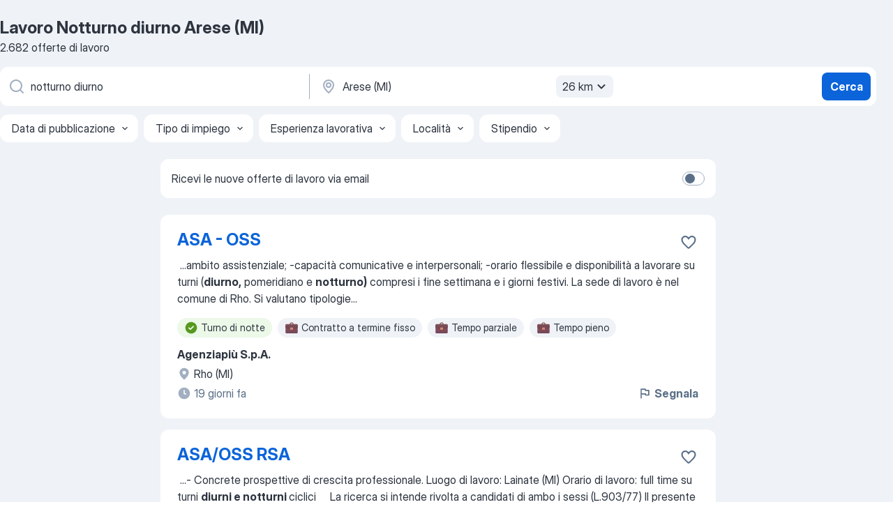

--- FILE ---
content_type: text/html
request_url: https://it.jooble.org/lavoro-notturno-diurno/Arese-(MI)
body_size: 84876
content:
<!DOCTYPE html><html lang="it" xmlns="http://www.w3.org/1999/xhtml"><head><meta charset="utf-8"><link data-chunk="app" rel="stylesheet" href="/assets/app.63d268cdb6a172e9d50c.css"><link data-chunk="SERP" rel="stylesheet" href="/assets/SERP.da906a8e02a2f8a30028.css"><meta name="viewport" content="width=device-width,initial-scale=1.0,maximum-scale=5" /><meta property="og:site_name" content="Jooble" /><meta property="og:locale" content="it" /><meta property="og:type" content="website" /><meta name="msvalidate.01" content="4E93DB804C5CCCD5B3AFF7486D4B2757" /><meta name="format-detection" content="telephone=no"><link rel="preconnect" href="https://www.googletagmanager.com" /><link rel="preconnect" href="https://www.google-analytics.com" /><link rel="dns-prefetch" href="https://www.google.com" /><link rel="dns-prefetch" href="https://apis.google.com" /><link rel="dns-prefetch" href="https://connect.facebook.net" /><link rel="dns-prefetch" href="https://www.facebook.com" /><link href="https://data-it.jooble.org/assets/fonts/inter-display.css" rel="stylesheet"><link href="https://data-it.jooble.org/assets/fonts/segoe.css" rel="stylesheet"><link rel="apple-touch-icon" href="/assets/images/favicon/ua/apple-touch-icon.png?v=4" /><link rel="apple-touch-icon" sizes="57x57" href="/assets/images/favicon/ua/apple-touch-icon-57x57.png?v=4" /><link rel="apple-touch-icon" sizes="60x60" href="/assets/images/favicon/ua/apple-touch-icon-60x60.png?v=4" /><link rel="apple-touch-icon" sizes="72x72" href="/assets/images/favicon/ua/apple-touch-icon-72x72.png?v=4" /><link rel="apple-touch-icon" sizes="76x76" href="/assets/images/favicon/ua/apple-touch-icon-76x76.png?v=4" /><link rel="apple-touch-icon" sizes="114x114" href="/assets/images/favicon/ua/apple-touch-icon-114x114.png?v=4" /><link rel="apple-touch-icon" sizes="120x120" href="/assets/images/favicon/ua/apple-touch-icon-120x120.png?v=4" /><link rel="apple-touch-icon" sizes="144x144" href="/assets/images/favicon/ua/apple-touch-icon-144x144.png?v=4" /><link rel="apple-touch-icon" sizes="152x152" href="/assets/images/favicon/ua/apple-touch-icon-152x152.png?v=4" /><link rel="apple-touch-icon" sizes="180x180" href="/assets/images/favicon/ua/apple-touch-icon-180x180.png?v=4" /><link rel="icon" type="image/png" sizes="16x16" href="/assets/images/favicon/ua/favicon-16x16.png?v=4"><link rel="icon" type="image/png" sizes="32x32" href="/assets/images/favicon/ua/favicon-32x32.png?v=4"><link rel="icon" type="image/png" sizes="48x48" href="/assets/images/favicon/ua/android-chrome-48x48.png?v=4"><link rel="icon" type="image/png" sizes="96x96" href="/assets/images/favicon/ua/android-chrome-96x96.png?v=4"><link rel="icon" type="image/png" sizes="144x144" href="/assets/images/favicon/ua/android-chrome-144x144.png?v=4"><link rel="icon" type="image/png" sizes="192x192" href="/assets/images/favicon/ua/android-chrome-192x192.png?v=4"><link rel="icon" type="image/png" sizes="194x194" href="/assets/images/favicon/ua/favicon-194x194.png?v=4"><link rel="icon" type="image/png" sizes="256x256" href="/assets/images/favicon/ua/android-chrome-256x256.png?v=4"><link rel="icon" type="image/png" sizes="384x384" href="/assets/images/favicon/ua/android-chrome-384x384.png?v=4"><link rel="icon" type="image/png" sizes="512x512" href="/assets/images/favicon/ua/android-chrome-512x512.png?v=4"><link rel="shortcut icon" type="image/x-icon" href="/assets/images/favicon/ua/favicon-ua.ico?v=4"><link rel="icon" href="/assets/images/favicon/ua/icon.svg?v=4" sizes="any" type="image/svg+xml"><meta name="msapplication-tooltip" content="Jooble"><meta name="msapplication-config" content="/browserconfig.xml"><meta name="msapplication-TileColor" content="#ffffff"><meta name="msapplication-TileImage" content="/assets/images/favicon/ua/mstile-144x144.png?v=4"><meta name="theme-color" content="#ffffff"><meta name="ir-site-verification-token" content="-1337664224"><script type="text/javascript" charset="utf-8">(function(g,o){g[o]=g[o]||function(){(g[o]['q']=g[o]['q']||[]).push(arguments)},g[o]['t']=1*new Date})(window,'_googCsa'); </script><script>!function(){if('PerformanceLongTaskTiming' in window) {var g=window.__tti={e:[]};g.o = new PerformanceObserver(function(l){g.e = g.e.concat(l.getEntries())});g.o.observe({entryTypes:['longtask']})}}();</script><script>!function(){var e,t,n,i,r={passive:!0,capture:!0},a=new Date,o=function(){i=[],t=-1,e=null,f(addEventListener)},c=function(i,r){e||(e=r,t=i,n=new Date,f(removeEventListener),u())},u=function(){if(t>=0&&t<n-a){var r={entryType:"first-input",name:e.type,target:e.target,cancelable:e.cancelable,startTime:e.timeStamp,processingStart:e.timeStamp+t};i.forEach((function(e){e(r)})),i=[]}},s=function(e){if(e.cancelable){var t=(e.timeStamp>1e12?new Date:performance.now())-e.timeStamp;"pointerdown"==e.type?function(e,t){var n=function(){c(e,t),a()},i=function(){a()},a=function(){removeEventListener("pointerup",n,r),removeEventListener("pointercancel",i,r)};addEventListener("pointerup",n,r),addEventListener("pointercancel",i,r)}(t,e):c(t,e)}},f=function(e){["mousedown","keydown","touchstart","pointerdown"].forEach((function(t){return e(t,s,r)}))},p="hidden"===document.visibilityState?0:1/0;addEventListener("visibilitychange",(function e(t){"hidden"===document.visibilityState&&(p=t.timeStamp,removeEventListener("visibilitychange",e,!0))}),!0);o(),self.webVitals={firstInputPolyfill:function(e){i.push(e),u()},resetFirstInputPolyfill:o,get firstHiddenTime(){return p}}}();</script><title data-rh="true">Lavoro Urgente: Notturno diurno a Arese (MI) - Dicembre 2025 - 2682+ Offerte - Jooble.it</title><link data-rh="true" rel="canonical" href="https://it.jooble.org/lavoro-notturno-diurno/Arese-(MI)"/><link data-rh="true" hreflang="it-IT" rel="alternate" href="https://it.jooble.org/lavoro-notturno-diurno/Arese-(MI)"/><meta data-rh="true" name="keywords" content="Lavoro Notturno diurno Arese (MI), offerte lavoro Notturno diurno Arese (MI), lavoro, offerte lavoro"/><meta data-rh="true" name="description" content="Scopri tutte le offerte di lavoro per Notturno diurno a Arese (MI). Abbiamo trovato 139.000+ offerte di lavoro per Notturno diurno. Lavoro a tempo pieno, temporaneo e part-time. Jooble - la ricerca facile del lavoro e le offerte più attuali."/><meta data-rh="true" property="og:image" content="/assets/images/open_graph/og_image.png"/><meta data-rh="true" property="og:url" content="https://it.jooble.org/lavoro-notturno-diurno/Arese-(MI)"/><meta data-rh="true" property="og:title" content="Lavoro Urgente: Notturno diurno a Arese (MI) - Dicembre 2025 - 2682+ Offerte - Jooble.it"/><meta data-rh="true" property="og:description" content="Scopri tutte le offerte di lavoro per Notturno diurno a Arese (MI). Abbiamo trovato 139.000+ offerte di lavoro per Notturno diurno. Lavoro a tempo pieno, temporaneo e part-time. Jooble - la ricerca facile del lavoro e le offerte più attuali."/><script data-rh="true" type="application/ld+json">{"@context":"https://schema.org","@type":"BreadcrumbList","itemListElement":[[{"@type":"ListItem","position":1,"item":{"@id":"https://it.jooble.org","name":"Lavoro"}},{"@type":"ListItem","position":2,"item":{"@id":"https://it.jooble.org/lavoro/Arese-(MI)","name":"Lavoro Arese (MI)"}},{"@type":"ListItem","position":3,"item":{"@id":"https://it.jooble.org/lavoro-notturno-diurno","name":"Notturno diurno"}},{"@type":"ListItem","position":4,"item":{"name":"Notturno diurno Arese (MI)"}}]]}</script><script data-rh="true" type="application/ld+json">{"@context":"https://schema.org","@type":"ItemList","numberOfItems":2682,"itemListElement":[[{"@type":"ListItem","position":1,"url":"https://it.jooble.org/jdp/-5357231603114509413"},{"@type":"ListItem","position":2,"url":"https://it.jooble.org/jdp/3144131172553347893"},{"@type":"ListItem","position":3,"url":"https://it.jooble.org/jdp/6060644303946072710"},{"@type":"ListItem","position":4,"url":"https://it.jooble.org/jdp/4385561599265270106"},{"@type":"ListItem","position":5,"url":"https://it.jooble.org/rjdp/8669841080286331628"},{"@type":"ListItem","position":6,"url":"https://it.jooble.org/jdp/7766417966043555273"},{"@type":"ListItem","position":7,"url":"https://it.jooble.org/jdp/7276939920114284918"},{"@type":"ListItem","position":8,"url":"https://it.jooble.org/jdp/3223723049205709399"},{"@type":"ListItem","position":9,"url":"https://it.jooble.org/jdp/-6363080283540449986"},{"@type":"ListItem","position":10,"url":"https://it.jooble.org/rjdp/1051849053048278667"},{"@type":"ListItem","position":11,"url":"https://it.jooble.org/jdp/-7070416777836522962"},{"@type":"ListItem","position":12,"url":"https://it.jooble.org/jdp/-1625923170731576200"},{"@type":"ListItem","position":13,"url":"https://it.jooble.org/jdp/-7015547169900856437"},{"@type":"ListItem","position":14,"url":"https://it.jooble.org/jdp/877557220907360144"},{"@type":"ListItem","position":15,"url":"https://it.jooble.org/jdp/2315539415187892540"},{"@type":"ListItem","position":16,"url":"https://it.jooble.org/jdp/-7177525624417513008"},{"@type":"ListItem","position":17,"url":"https://it.jooble.org/jdp/6996497840818480002"},{"@type":"ListItem","position":18,"url":"https://it.jooble.org/jdp/5857549719554702698"},{"@type":"ListItem","position":19,"url":"https://it.jooble.org/jdp/-1476983478032922590"},{"@type":"ListItem","position":20,"url":"https://it.jooble.org/rjdp/5653388510739854303"},{"@type":"ListItem","position":21,"url":"https://it.jooble.org/jdp/-1096620314849498148"},{"@type":"ListItem","position":22,"url":"https://it.jooble.org/jdp/3674944858803127783"},{"@type":"ListItem","position":23,"url":"https://it.jooble.org/jdp/4653018489615794218"},{"@type":"ListItem","position":24,"url":"https://it.jooble.org/jdp/-618524466855995358"},{"@type":"ListItem","position":25,"url":"https://it.jooble.org/jdp/-8756619432972612247"},{"@type":"ListItem","position":26,"url":"https://it.jooble.org/jdp/6917861571662191160"},{"@type":"ListItem","position":27,"url":"https://it.jooble.org/jdp/-1910152197710966798"},{"@type":"ListItem","position":28,"url":"https://it.jooble.org/jdp/-6958021549821566062"},{"@type":"ListItem","position":29,"url":"https://it.jooble.org/jdp/6419350835545722195"},{"@type":"ListItem","position":30,"url":"https://it.jooble.org/jdp/-5272741432265429685"}]]}</script></head><body ondragstart="return false"><div id="app"><div class="zR2N9v"><div class="_1G2nM4"><div></div><div id="serpContainer" class="_0CG45k"><div class="+MdXgT"><header class="VavEB9"><div class="qD9dwK"><h1 class="_518B8Z">Lavoro Notturno diurno Arese (MI)</h1><div company="p" class="cXVOTD">2682 offerte di lavoro</div></div><div class=""><form class="CXE+FW" data-test-name="_searchForm"><div class="tXoMlu"><div class="kySr3o EIHqTW"><div class="H-KSNn"><div class="Y6LTZC RKazSn"><div class="_0vIToK"><svg class="BC4g2E abyhUO gexuVd kPZVKg"><use xlink:href="/assets/sprite.1oxueCVBzlo-hocQRlhy.svg#icon-magnifier-usage"></use></svg><input id="input_:R55ioh:" class="_2cXMBT aHpE4r _5sX2B+" placeholder="Sto cercando le offerte di lavoro..." type="text" spellcheck="false" name="keyword" autoComplete="off" autoCapitalize="off" data-test-name="_searchFormKeywordInput" aria-label="Indica che lavoro cerchi" value="notturno diurno"/></div></div></div></div><div class="kySr3o _9+Weu7"><div class="H-KSNn"><div class="Y6LTZC RKazSn"><div class="_0vIToK"><svg class="BC4g2E abyhUO gexuVd kPZVKg"><use xlink:href="/assets/sprite.1oxueCVBzlo-hocQRlhy.svg#icon-map_marker-usage"></use></svg><input id="tbRegion" class="_2cXMBT aHpE4r _5sX2B+" placeholder="In una località" type="text" spellcheck="false" name="region" autoComplete="off" autoCapitalize="off" data-test-name="_searchFormRegionInput" aria-label="Indica la città in cui stai cercando lavoro" value="Arese (MI)"/></div><div class="hQwOE1"><div class="-xWR9w" data-test-name="_radiusSelect"><button type="button" class="VMdYVt i6dNg1 oUsVL7 -A9fYs mO9zne">26 km<span class="njVmSf"><svg class="KaSFrq JAzKjj GM7Sgs MQl7R9"><use xlink:href="/assets/sprite.1oxueCVBzlo-hocQRlhy.svg#icon-chevron_down-usage"></use></svg></span></button></div></div></div></div></div></div><button type="submit" class="VMdYVt i6dNg1 oUsVL7 xVPKbj ZuTpxY">Cerca</button></form></div><div class="p7hDF8"><div class="apmZrt" data-test-name="_smartTagsFilter"><div class="wYznI5"><span class="_1apRDx">Data di pubblicazione</span><svg class="KaSFrq DuJhnH GM7Sgs _398Jb4"><use xlink:href="/assets/sprite.1oxueCVBzlo-hocQRlhy.svg#icon-chevron_down-usage"></use></svg></div><div class="wYznI5"><span class="_1apRDx">Tipo di impiego</span><svg class="KaSFrq DuJhnH GM7Sgs _398Jb4"><use xlink:href="/assets/sprite.1oxueCVBzlo-hocQRlhy.svg#icon-chevron_down-usage"></use></svg></div><div class="wYznI5"><span class="_1apRDx">Esperienza lavorativa</span><svg class="KaSFrq DuJhnH GM7Sgs _398Jb4"><use xlink:href="/assets/sprite.1oxueCVBzlo-hocQRlhy.svg#icon-chevron_down-usage"></use></svg></div><div class="wYznI5"><span class="_1apRDx">Località</span><svg class="KaSFrq DuJhnH GM7Sgs _398Jb4"><use xlink:href="/assets/sprite.1oxueCVBzlo-hocQRlhy.svg#icon-chevron_down-usage"></use></svg></div><div class="wYznI5"><span class="_1apRDx">Stipendio</span><svg class="KaSFrq DuJhnH GM7Sgs _398Jb4"><use xlink:href="/assets/sprite.1oxueCVBzlo-hocQRlhy.svg#icon-chevron_down-usage"></use></svg></div></div></div></header><div class="y+s7YY"><div class="Amjssv"><main class="toVmC+" role="main"><div class="NeCPdn" id="topBarContainer"><div class="dKIuea"><div class="pfddcp xPgV1+"><div class="Z7rxKJ"><span class="ahUpuK">Ricevi le nuove offerte di lavoro via email</span><div class="rV3P9b H6hBvI RDT4pD seXaaO"><input id="SubscriptionSwitcher" type="checkbox" aria-label="SubscriptionSwitcher"/><label for="SubscriptionSwitcher"><span data-switch="pill" data-caption="false"><span data-switch="round"></span></span></label></div></div></div></div></div><div class="bXbgrv" id="serpContent"><div><div class="infinite-scroll-component__outerdiv"><div class="infinite-scroll-component ZbPfXY _serpContentBlock" style="height:auto;overflow:auto;-webkit-overflow-scrolling:touch"><div><ul class="kiBEcn"><li></li><li><div id="-5357231603114509413" data-test-name="_jobCard" class="+n4WEb rHG1ci"><div class="_9q4Aij"><h2 class="jA9gFS dUatPc"><a class="_8w9Ce2 tUC4Fj _6i4Nb0 wtCvxI job_card_link" target="_blank" href="https://it.jooble.org/jdp/-5357231603114509413">ASA - OSS</a></h2><div class="_5A-eEY"><div class="Bdpujj"><button type="button" class="ZapzXe _9WpygY XEfYdx JFkX+L vMdXr7 RNbuqd" data-test-name="jobFavoritesButton__-5357231603114509413" aria-label="Salvare l&#x27;offerta di lavoro nei preferiti"><span class="H2e2t1 +gVFyQ"><svg class="KaSFrq JAzKjj _0ng4na"><use xlink:href="/assets/sprite.1oxueCVBzlo-hocQRlhy.svg#icon-heart_outline-usage"></use></svg></span></button></div></div></div><div><div class="QZH8mt"><div class="GEyos4">&nbsp;...<span>ambito assistenziale; 
-capacità comunicative e interpersonali; 
-orario flessibile e disponibilità a lavorare su turni (</span><b>diurno,</b><span> pomeridiano e </span><b>notturno)</b><span> compresi i fine settimana e i giorni festivi. 
 La sede di lavoro è nel comune di Rho. 
 Si valutano tipologie</span>...&nbsp;</div><div class="rvi8+s"><div class="tXxXy-"><div data-name="turno_di_notte" data-test-name="_highlightedTag" class="K8ZLnh tag fT460t"><svg class="KaSFrq DuJhnH GeatqJ"><use xlink:href="/assets/sprite.1oxueCVBzlo-hocQRlhy.svg#icon-check_match-usage"></use></svg>Turno di notte</div><div data-name="contratto_a_termine_fisso" data-test-name="_jobTag" class="K8ZLnh tag _7Amkfs"><div class="uE1IG0" style="background-image:url(/assets/images/tagIconsNew/emoji_briefcase.svg)"></div>Contratto a termine fisso</div><div data-name="lavoro_a_tempo_parziale" data-test-name="_jobTag" class="K8ZLnh tag _7Amkfs"><div class="uE1IG0" style="background-image:url(/assets/images/tagIconsNew/emoji_briefcase.svg)"></div>Tempo parziale</div><div data-name="tempo_pieno" data-test-name="_jobTag" class="K8ZLnh tag _7Amkfs"><div class="uE1IG0" style="background-image:url(/assets/images/tagIconsNew/emoji_briefcase.svg)"></div>Tempo pieno</div><div data-name="turno_pomeridiano" data-test-name="_jobTag" class="K8ZLnh tag _7Amkfs"><div class="uE1IG0" style="background-image:url(/assets/images/tagIconsNew/emoji_tear_off_calendar.svg)"></div>Turno di pomeridiano</div><div data-name="lavoro_su_turni" data-test-name="_jobTag" class="K8ZLnh tag _7Amkfs"><div class="uE1IG0" style="background-image:url(/assets/images/tagIconsNew/emoji_tear_off_calendar.svg)"></div>Lavoro su turni</div><div data-name="orari_flessibili" data-test-name="_jobTag" class="K8ZLnh tag _7Amkfs"><div class="uE1IG0" style="background-image:url(/assets/images/tagIconsNew/emoji_tear_off_calendar.svg)"></div>Orari flessibili</div><div data-name="lavoro_nei_weekend" data-test-name="_jobTag" class="K8ZLnh tag _7Amkfs"><div class="uE1IG0" style="background-image:url(/assets/images/tagIconsNew/emoji_tear_off_calendar.svg)"></div>Lavoro nei weekend</div></div></div></div><div class="L4BhzZ wrapper__new_tags_design bLrJMm"><div class="j+648w"><button type="button" class="ZapzXe _9WpygY JFkX+L vMdXr7 _9ofHq7" data-test-name="_reportJobButtonSerp"><span class="H2e2t1 w87w0E"><svg class="KaSFrq xY3sEm _0ng4na cS9jE1"><use xlink:href="/assets/sprite.1oxueCVBzlo-hocQRlhy.svg#icon-flag-usage"></use></svg></span>Segnala</button></div><div class="E6E0jY"><div class="pXyhD4 VeoRvG"><div class="heru4z"><p class="z6WlhX" data-test-name="_companyName">Agenziapiù S.p.A.</p></div></div><div class="blapLw gj1vO6 fhg31q nxYYVJ" tabindex="-1"><svg class="BC4g2E c6AqqO gexuVd kE3ssB DlQ0Ty icon_gray_soft mdorqd"><use xlink:href="/assets/sprite.1oxueCVBzlo-hocQRlhy.svg#icon-map_marker_filled-usage"></use></svg><div class="caption NTRJBV">Rho (MI)</div></div><div class="blapLw gj1vO6 fhg31q fGYTou"><svg class="BC4g2E c6AqqO gexuVd kE3ssB DlQ0Ty icon_gray_soft jjtReA"><use xlink:href="/assets/sprite.1oxueCVBzlo-hocQRlhy.svg#icon-clock_filled-usage"></use></svg><div class="caption Vk-5Da">19 giorni fa</div></div></div></div></div></div></li><li><div id="3144131172553347893" data-test-name="_jobCard" class="+n4WEb rHG1ci"><div class="_9q4Aij"><h2 class="jA9gFS dUatPc"><a class="_8w9Ce2 tUC4Fj _6i4Nb0 wtCvxI job_card_link" target="_blank" href="https://it.jooble.org/jdp/3144131172553347893">ASA/OSS RSA</a></h2><div class="_5A-eEY"><div class="Bdpujj"><button type="button" class="ZapzXe _9WpygY XEfYdx JFkX+L vMdXr7 RNbuqd" data-test-name="jobFavoritesButton__3144131172553347893" aria-label="Salvare l&#x27;offerta di lavoro nei preferiti"><span class="H2e2t1 +gVFyQ"><svg class="KaSFrq JAzKjj _0ng4na"><use xlink:href="/assets/sprite.1oxueCVBzlo-hocQRlhy.svg#icon-heart_outline-usage"></use></svg></span></button></div></div></div><div><div class="QZH8mt"><div class="GEyos4">&nbsp;...<span>- Concrete prospettive di crescita professionale. 

 Luogo di lavoro: Lainate (MI)
 Orario di lavoro: full time su turni </span><b>diurni e notturni </b><span>ciclici 
 
 
 
 

 La ricerca si intende rivolta a candidati di ambo i sessi (L.903/77)
 Il presente annuncio è rivolto</span>...&nbsp;</div><div class="rvi8+s"><div class="tXxXy-"><div data-name="turno_di_notte" data-test-name="_highlightedTag" class="K8ZLnh tag fT460t"><svg class="KaSFrq DuJhnH GeatqJ"><use xlink:href="/assets/sprite.1oxueCVBzlo-hocQRlhy.svg#icon-check_match-usage"></use></svg>Turno di notte</div><div data-name="contratto_a_termine_fisso" data-test-name="_jobTag" class="K8ZLnh tag _7Amkfs"><div class="uE1IG0" style="background-image:url(/assets/images/tagIconsNew/emoji_briefcase.svg)"></div>Contratto a termine fisso</div><div data-name="temporaneo" data-test-name="_jobTag" class="K8ZLnh tag _7Amkfs"><div class="uE1IG0" style="background-image:url(/assets/images/tagIconsNew/emoji_briefcase.svg)"></div>Temporaneo</div><div data-name="tempo_pieno" data-test-name="_jobTag" class="K8ZLnh tag _7Amkfs"><div class="uE1IG0" style="background-image:url(/assets/images/tagIconsNew/emoji_briefcase.svg)"></div>Tempo pieno</div><div data-name="contratto" data-test-name="_jobTag" class="K8ZLnh tag _7Amkfs"><div class="uE1IG0" style="background-image:url(/assets/images/tagIconsNew/emoji_briefcase.svg)"></div>Contratto</div><div data-name="inizio_immediato" data-test-name="_jobTag" class="K8ZLnh tag _7Amkfs"><div class="uE1IG0" style="background-image:url(/assets/images/tagIconsNew/emoji_round_pushpin.svg)"></div>Inizio immediato</div><div data-name="lavoro_su_turni" data-test-name="_jobTag" class="K8ZLnh tag _7Amkfs"><div class="uE1IG0" style="background-image:url(/assets/images/tagIconsNew/emoji_tear_off_calendar.svg)"></div>Lavoro su turni</div></div></div></div><div class="L4BhzZ wrapper__new_tags_design bLrJMm"><div class="j+648w"><button type="button" class="ZapzXe _9WpygY JFkX+L vMdXr7 _9ofHq7" data-test-name="_reportJobButtonSerp"><span class="H2e2t1 w87w0E"><svg class="KaSFrq xY3sEm _0ng4na cS9jE1"><use xlink:href="/assets/sprite.1oxueCVBzlo-hocQRlhy.svg#icon-flag-usage"></use></svg></span>Segnala</button></div><div class="E6E0jY"><div class="pXyhD4 VeoRvG"><div class="heru4z"><p class="z6WlhX" data-test-name="_companyName">WinTime SpA</p></div></div><div class="blapLw gj1vO6 fhg31q nxYYVJ" tabindex="-1"><svg class="BC4g2E c6AqqO gexuVd kE3ssB DlQ0Ty icon_gray_soft mdorqd"><use xlink:href="/assets/sprite.1oxueCVBzlo-hocQRlhy.svg#icon-map_marker_filled-usage"></use></svg><div class="caption NTRJBV">Lainate (MI)</div></div><div class="blapLw gj1vO6 fhg31q fGYTou"><svg class="BC4g2E c6AqqO gexuVd kE3ssB DlQ0Ty icon_gray_soft jjtReA"><use xlink:href="/assets/sprite.1oxueCVBzlo-hocQRlhy.svg#icon-clock_filled-usage"></use></svg><div class="caption Vk-5Da">4 giorni fa</div></div></div></div></div></div></li><li><div id="6060644303946072710" data-test-name="_jobCard" class="+n4WEb rHG1ci"><div class="_9q4Aij"><h2 class="jA9gFS dUatPc"><a class="_8w9Ce2 tUC4Fj _6i4Nb0 wtCvxI job_card_link" target="_blank" href="https://it.jooble.org/jdp/6060644303946072710">OSS per RSA di Bollate (MI)</a></h2><div class="_5A-eEY"><div class="Bdpujj"><button type="button" class="ZapzXe _9WpygY XEfYdx JFkX+L vMdXr7 RNbuqd" data-test-name="jobFavoritesButton__6060644303946072710" aria-label="Salvare l&#x27;offerta di lavoro nei preferiti"><span class="H2e2t1 +gVFyQ"><svg class="KaSFrq JAzKjj _0ng4na"><use xlink:href="/assets/sprite.1oxueCVBzlo-hocQRlhy.svg#icon-heart_outline-usage"></use></svg></span></button></div></div></div><div><div class="QZH8mt"><div class="GEyos4">&nbsp;...<span>salute mentale  con servizi residenziali e domiciliari, centri </span><b>diurni,</b><span> reparti riabilitativi e hospice. 
 Con la forza di oltre 4000</span>...&nbsp;&nbsp;...<span>alle 14:00)
 Turno pomeriggio (dalle 14:00 alle 21:00)
 Turno </span><b>notturno </b><span>(dalle 21:00 alle 7:00)

 Tipi di retribuzione supplementare:</span>...&nbsp;</div><div class="rvi8+s"><div class="tXxXy-"><div data-name="turno_di_notte" data-test-name="_highlightedTag" class="K8ZLnh tag fT460t"><svg class="KaSFrq DuJhnH GeatqJ"><use xlink:href="/assets/sprite.1oxueCVBzlo-hocQRlhy.svg#icon-check_match-usage"></use></svg>Turno di notte</div><div data-name="tempo_pieno" data-test-name="_jobTag" class="K8ZLnh tag _7Amkfs"><div class="uE1IG0" style="background-image:url(/assets/images/tagIconsNew/emoji_briefcase.svg)"></div>Tempo pieno</div><div data-name="contratto" data-test-name="_jobTag" class="K8ZLnh tag _7Amkfs"><div class="uE1IG0" style="background-image:url(/assets/images/tagIconsNew/emoji_briefcase.svg)"></div>Contratto</div><div data-name="lavoro_intermittente" data-test-name="_jobTag" class="K8ZLnh tag _7Amkfs"><div class="uE1IG0" style="background-image:url(/assets/images/tagIconsNew/emoji_briefcase.svg)"></div>Lavoro intermittente</div><div data-name="lavorare_da_casa" data-test-name="_jobTag" class="K8ZLnh tag _7Amkfs"><div class="uE1IG0" style="background-image:url(/assets/images/tagIconsNew/emoji_round_pushpin.svg)"></div>Lavorare da casa</div><div data-name="inizio_immediato" data-test-name="_jobTag" class="K8ZLnh tag _7Amkfs"><div class="uE1IG0" style="background-image:url(/assets/images/tagIconsNew/emoji_round_pushpin.svg)"></div>Inizio immediato</div><div data-name="turno_pomeridiano" data-test-name="_jobTag" class="K8ZLnh tag _7Amkfs"><div class="uE1IG0" style="background-image:url(/assets/images/tagIconsNew/emoji_tear_off_calendar.svg)"></div>Turno di pomeridiano</div><div data-name="lavoro_su_turni" data-test-name="_jobTag" class="K8ZLnh tag _7Amkfs"><div class="uE1IG0" style="background-image:url(/assets/images/tagIconsNew/emoji_tear_off_calendar.svg)"></div>Lavoro su turni</div></div></div></div><div class="L4BhzZ wrapper__new_tags_design bLrJMm"><div class="j+648w"><button type="button" class="ZapzXe _9WpygY JFkX+L vMdXr7 _9ofHq7" data-test-name="_reportJobButtonSerp"><span class="H2e2t1 w87w0E"><svg class="KaSFrq xY3sEm _0ng4na cS9jE1"><use xlink:href="/assets/sprite.1oxueCVBzlo-hocQRlhy.svg#icon-flag-usage"></use></svg></span>Segnala</button></div><div class="E6E0jY"><div class="pXyhD4 VeoRvG"><div class="heru4z"><p class="z6WlhX" data-test-name="_companyName">Proges società cooperativa sociale</p></div></div><div class="blapLw gj1vO6 fhg31q nxYYVJ" tabindex="-1"><svg class="BC4g2E c6AqqO gexuVd kE3ssB DlQ0Ty icon_gray_soft mdorqd"><use xlink:href="/assets/sprite.1oxueCVBzlo-hocQRlhy.svg#icon-map_marker_filled-usage"></use></svg><div class="caption NTRJBV">Bollate (MI)</div></div><div class="blapLw gj1vO6 fhg31q fGYTou"><svg class="BC4g2E c6AqqO gexuVd kE3ssB DlQ0Ty icon_gray_soft jjtReA"><use xlink:href="/assets/sprite.1oxueCVBzlo-hocQRlhy.svg#icon-clock_filled-usage"></use></svg><div class="caption Vk-5Da">6 giorni fa</div></div></div></div></div></div></li><li><div id="4385561599265270106" data-test-name="_jobCard" class="+n4WEb rHG1ci"><div class="_9q4Aij"><h2 class="jA9gFS dUatPc"><a class="_8w9Ce2 tUC4Fj _6i4Nb0 wtCvxI job_card_link" target="_blank" href="https://it.jooble.org/jdp/4385561599265270106">Scaffalisti/e - Milano</a></h2><div class="_5A-eEY"><div class="Bdpujj"><button type="button" class="ZapzXe _9WpygY XEfYdx JFkX+L vMdXr7 RNbuqd" data-test-name="jobFavoritesButton__4385561599265270106" aria-label="Salvare l&#x27;offerta di lavoro nei preferiti"><span class="H2e2t1 +gVFyQ"><svg class="KaSFrq JAzKjj _0ng4na"><use xlink:href="/assets/sprite.1oxueCVBzlo-hocQRlhy.svg#icon-heart_outline-usage"></use></svg></span></button></div></div></div><div><div class="QZH8mt"><div class="GEyos4">&nbsp;...<span>somministrazione o intermittente con possibilità di proroga e futura stabilizzazione. 
 Orari di lavoro: 16 ore settimanali tra </span><b>diurno/notturno </b><span>divise tra lunedì e mercoledì dalle ore 8.00 alle ore 12.00, e venerdì dalle ore 8.00 alle ore 12.00 e dalle ore 21:00 alle ore</span>...&nbsp;</div><div class="rvi8+s"><div class="tXxXy-"><div data-name="turno_di_notte" data-test-name="_highlightedTag" class="K8ZLnh tag fT460t"><svg class="KaSFrq DuJhnH GeatqJ"><use xlink:href="/assets/sprite.1oxueCVBzlo-hocQRlhy.svg#icon-check_match-usage"></use></svg>Turno di notte</div><div data-name="contratto" data-test-name="_jobTag" class="K8ZLnh tag _7Amkfs"><div class="uE1IG0" style="background-image:url(/assets/images/tagIconsNew/emoji_briefcase.svg)"></div>Contratto</div><div data-name="lunedi_e_mercoledi" data-test-name="_jobTag" class="K8ZLnh tag _7Amkfs"><div class="uE1IG0" style="background-image:url(/assets/images/tagIconsNew/emoji_tear_off_calendar.svg)"></div>Lunedì e mercoledì</div></div></div></div><div class="L4BhzZ wrapper__new_tags_design bLrJMm"><div class="j+648w"><button type="button" class="ZapzXe _9WpygY JFkX+L vMdXr7 _9ofHq7" data-test-name="_reportJobButtonSerp"><span class="H2e2t1 w87w0E"><svg class="KaSFrq xY3sEm _0ng4na cS9jE1"><use xlink:href="/assets/sprite.1oxueCVBzlo-hocQRlhy.svg#icon-flag-usage"></use></svg></span>Segnala</button></div><div class="E6E0jY"><div class="pXyhD4 VeoRvG"><div class="heru4z"><p class="z6WlhX" data-test-name="_companyName">Synergie Italia S.p.a.</p></div></div><div class="blapLw gj1vO6 fhg31q nxYYVJ" tabindex="-1"><svg class="BC4g2E c6AqqO gexuVd kE3ssB DlQ0Ty icon_gray_soft mdorqd"><use xlink:href="/assets/sprite.1oxueCVBzlo-hocQRlhy.svg#icon-map_marker_filled-usage"></use></svg><div class="caption NTRJBV">Milano</div></div><div class="blapLw gj1vO6 fhg31q fGYTou"><svg class="BC4g2E c6AqqO gexuVd kE3ssB DlQ0Ty icon_gray_soft jjtReA"><use xlink:href="/assets/sprite.1oxueCVBzlo-hocQRlhy.svg#icon-clock_filled-usage"></use></svg><div class="caption Vk-5Da">29 giorni fa</div></div></div></div></div></div></li><li><div id="-2479477740850053869" data-test-name="_jobCard" class="+n4WEb rHG1ci"><div class="_9q4Aij"><h2 class="jA9gFS dUatPc"><a class="_8w9Ce2 tUC4Fj _6i4Nb0 wtCvxI job_card_link" target="_blank" href="https://it.jooble.org/rjdp/8669841080286331628">OPERATORE SOCIO SANITARIO - salute mentale</a></h2><div class="_5A-eEY"><div class="Bdpujj"><button type="button" class="ZapzXe _9WpygY XEfYdx JFkX+L vMdXr7 RNbuqd" data-test-name="jobFavoritesButton__-2479477740850053869" aria-label="Salvare l&#x27;offerta di lavoro nei preferiti"><span class="H2e2t1 +gVFyQ"><svg class="KaSFrq JAzKjj _0ng4na"><use xlink:href="/assets/sprite.1oxueCVBzlo-hocQRlhy.svg#icon-heart_outline-usage"></use></svg></span></button></div></div></div><div><div class="QZH8mt"><p class="b97WnG">1.411,84 €/mese</p><div class="GEyos4">&nbsp;...<span>CONTRATTUALE, LIVELLO, RETRIBUZIONE E BENEFIT 
- assunzione a tempo indeterminato; 
- tempo pieno 38 ore settimanali su turni </span><b>diurni, notturni </b><span>e festivi; 
- CCNL applicato per il personale dipendente del Settore Assistenziale, Socio-Sanitario e delle Cure Post-</span>...&nbsp;</div><div class="rvi8+s"><div class="tXxXy-"><div data-name="turno_di_notte" data-test-name="_highlightedTag" class="K8ZLnh tag fT460t"><svg class="KaSFrq DuJhnH GeatqJ"><use xlink:href="/assets/sprite.1oxueCVBzlo-hocQRlhy.svg#icon-check_match-usage"></use></svg>Turno di notte</div><div data-name="temporaneo" data-test-name="_jobTag" class="K8ZLnh tag _7Amkfs"><div class="uE1IG0" style="background-image:url(/assets/images/tagIconsNew/emoji_briefcase.svg)"></div>Temporaneo</div><div data-name="tempo_pieno" data-test-name="_jobTag" class="K8ZLnh tag _7Amkfs"><div class="uE1IG0" style="background-image:url(/assets/images/tagIconsNew/emoji_briefcase.svg)"></div>Tempo pieno</div><div data-name="lavoro_intermittente" data-test-name="_jobTag" class="K8ZLnh tag _7Amkfs"><div class="uE1IG0" style="background-image:url(/assets/images/tagIconsNew/emoji_briefcase.svg)"></div>Lavoro intermittente</div><div data-name="inizio_immediato" data-test-name="_jobTag" class="K8ZLnh tag _7Amkfs"><div class="uE1IG0" style="background-image:url(/assets/images/tagIconsNew/emoji_round_pushpin.svg)"></div>Inizio immediato</div></div></div></div><div class="L4BhzZ wrapper__new_tags_design bLrJMm"><div class="j+648w"><button type="button" class="ZapzXe _9WpygY JFkX+L vMdXr7 _9ofHq7" data-test-name="_reportJobButtonSerp"><span class="H2e2t1 w87w0E"><svg class="KaSFrq xY3sEm _0ng4na cS9jE1"><use xlink:href="/assets/sprite.1oxueCVBzlo-hocQRlhy.svg#icon-flag-usage"></use></svg></span>Segnala</button></div><div class="E6E0jY"><div class="pXyhD4 VeoRvG"><div class="heru4z"><p class="z6WlhX" data-test-name="_companyName">KOS Group</p></div></div><div class="blapLw gj1vO6 fhg31q nxYYVJ" tabindex="-1"><svg class="BC4g2E c6AqqO gexuVd kE3ssB DlQ0Ty icon_gray_soft mdorqd"><use xlink:href="/assets/sprite.1oxueCVBzlo-hocQRlhy.svg#icon-map_marker_filled-usage"></use></svg><div class="caption NTRJBV">Bollate (MI)</div></div><div class="blapLw gj1vO6 fhg31q fGYTou"><svg class="BC4g2E c6AqqO gexuVd kE3ssB DlQ0Ty icon_gray_soft jjtReA"><use xlink:href="/assets/sprite.1oxueCVBzlo-hocQRlhy.svg#icon-clock_filled-usage"></use></svg><div class="caption Vk-5Da">14 giorni fa</div></div></div></div></div></div></li><li><div id="7766417966043555273" data-test-name="_jobCard" class="+n4WEb rHG1ci"><div class="_9q4Aij"><h2 class="jA9gFS dUatPc"><a class="_8w9Ce2 tUC4Fj _6i4Nb0 wtCvxI job_card_link" target="_blank" href="https://it.jooble.org/jdp/7766417966043555273">CAMERIERI/E AI PIANI HOTEL - OLIMPIADI MILANO CORTINA - FEBBRAIO 2026</a></h2><div class="_5A-eEY"><div class="Bdpujj"><button type="button" class="ZapzXe _9WpygY XEfYdx JFkX+L vMdXr7 RNbuqd" data-test-name="jobFavoritesButton__7766417966043555273" aria-label="Salvare l&#x27;offerta di lavoro nei preferiti"><span class="H2e2t1 +gVFyQ"><svg class="KaSFrq JAzKjj _0ng4na"><use xlink:href="/assets/sprite.1oxueCVBzlo-hocQRlhy.svg#icon-heart_outline-usage"></use></svg></span></button></div></div></div><div><div class="QZH8mt"><div class="GEyos4">&nbsp;...<span>gli standard di igiene, qualità e sicurezza. 
 Disponibilità a lavorare su turni sia </span><b>diurni </b><span>che serali, compresi weekend e festivi. Per i/le Facchini/e è previsto anche il turno </span><b>notturno.</b><span> 


 Sede di Lavoro:  Milano Centro – MM Duomo 
 La società  non  è in grado di</span>...&nbsp;</div><div class="rvi8+s"><div class="tXxXy-"><div data-name="turno_di_notte" data-test-name="_highlightedTag" class="K8ZLnh tag fT460t"><svg class="KaSFrq DuJhnH GeatqJ"><use xlink:href="/assets/sprite.1oxueCVBzlo-hocQRlhy.svg#icon-check_match-usage"></use></svg>Turno di notte</div><div data-name="contratto_a_termine_fisso" data-test-name="_jobTag" class="K8ZLnh tag _7Amkfs"><div class="uE1IG0" style="background-image:url(/assets/images/tagIconsNew/emoji_briefcase.svg)"></div>Contratto a termine fisso</div><div data-name="tempo_pieno" data-test-name="_jobTag" class="K8ZLnh tag _7Amkfs"><div class="uE1IG0" style="background-image:url(/assets/images/tagIconsNew/emoji_briefcase.svg)"></div>Tempo pieno</div><div data-name="contratto" data-test-name="_jobTag" class="K8ZLnh tag _7Amkfs"><div class="uE1IG0" style="background-image:url(/assets/images/tagIconsNew/emoji_briefcase.svg)"></div>Contratto</div><div data-name="turno_pomeridiano" data-test-name="_jobTag" class="K8ZLnh tag _7Amkfs"><div class="uE1IG0" style="background-image:url(/assets/images/tagIconsNew/emoji_tear_off_calendar.svg)"></div>Turno di pomeridiano</div><div data-name="lavoro_su_turni" data-test-name="_jobTag" class="K8ZLnh tag _7Amkfs"><div class="uE1IG0" style="background-image:url(/assets/images/tagIconsNew/emoji_tear_off_calendar.svg)"></div>Lavoro su turni</div><div data-name="lavoro_nei_weekend" data-test-name="_jobTag" class="K8ZLnh tag _7Amkfs"><div class="uE1IG0" style="background-image:url(/assets/images/tagIconsNew/emoji_tear_off_calendar.svg)"></div>Lavoro nei weekend</div></div></div></div><div class="L4BhzZ wrapper__new_tags_design bLrJMm"><div class="j+648w"><button type="button" class="ZapzXe _9WpygY JFkX+L vMdXr7 _9ofHq7" data-test-name="_reportJobButtonSerp"><span class="H2e2t1 w87w0E"><svg class="KaSFrq xY3sEm _0ng4na cS9jE1"><use xlink:href="/assets/sprite.1oxueCVBzlo-hocQRlhy.svg#icon-flag-usage"></use></svg></span>Segnala</button></div><div class="E6E0jY"><div class="pXyhD4 VeoRvG"><div class="heru4z"><p class="z6WlhX" data-test-name="_companyName">STRAFhotel&amp;bar</p></div></div><div class="blapLw gj1vO6 fhg31q nxYYVJ" tabindex="-1"><svg class="BC4g2E c6AqqO gexuVd kE3ssB DlQ0Ty icon_gray_soft mdorqd"><use xlink:href="/assets/sprite.1oxueCVBzlo-hocQRlhy.svg#icon-map_marker_filled-usage"></use></svg><div class="caption NTRJBV">Milano</div></div><div class="blapLw gj1vO6 fhg31q fGYTou"><svg class="BC4g2E c6AqqO gexuVd kE3ssB DlQ0Ty icon_gray_soft jjtReA"><use xlink:href="/assets/sprite.1oxueCVBzlo-hocQRlhy.svg#icon-clock_filled-usage"></use></svg><div class="caption Vk-5Da">7 giorni fa</div></div></div></div></div></div></li><li><div id="7276939920114284918" data-test-name="_jobCard" class="+n4WEb rHG1ci"><div class="_9q4Aij"><h2 class="jA9gFS dUatPc"><a class="_8w9Ce2 tUC4Fj _6i4Nb0 wtCvxI job_card_link" target="_blank" href="https://it.jooble.org/jdp/7276939920114284918">Addetto/a receptionist per hotel</a></h2><div class="_5A-eEY"><div class="Bdpujj"><button type="button" class="ZapzXe _9WpygY XEfYdx JFkX+L vMdXr7 RNbuqd" data-test-name="jobFavoritesButton__7276939920114284918" aria-label="Salvare l&#x27;offerta di lavoro nei preferiti"><span class="H2e2t1 +gVFyQ"><svg class="KaSFrq JAzKjj _0ng4na"><use xlink:href="/assets/sprite.1oxueCVBzlo-hocQRlhy.svg#icon-heart_outline-usage"></use></svg></span></button></div></div></div><div><div class="QZH8mt"><div class="GEyos4"><span>MAW S.p.A. agenzia per il lavoro, Filiale di Rho Per un'impresa ricettiva operante nel settore dell'hotellerie selezioniamo un/a Receptionist </span><b>notturno/</b><span>a. La risorsa svolgerà attività di vigilanza e sorveglianza. Registra...</span></div><div class="rvi8+s"><div class="tXxXy-"><div data-name="turno_di_notte" data-test-name="_highlightedTag" class="K8ZLnh tag fT460t"><svg class="KaSFrq DuJhnH GeatqJ"><use xlink:href="/assets/sprite.1oxueCVBzlo-hocQRlhy.svg#icon-check_match-usage"></use></svg>Turno di notte</div><div data-name="contratto_a_termine_fisso" data-test-name="_jobTag" class="K8ZLnh tag _7Amkfs"><div class="uE1IG0" style="background-image:url(/assets/images/tagIconsNew/emoji_briefcase.svg)"></div>Contratto a termine fisso</div></div></div></div><div class="L4BhzZ wrapper__new_tags_design bLrJMm"><div class="j+648w"><button type="button" class="ZapzXe _9WpygY JFkX+L vMdXr7 _9ofHq7" data-test-name="_reportJobButtonSerp"><span class="H2e2t1 w87w0E"><svg class="KaSFrq xY3sEm _0ng4na cS9jE1"><use xlink:href="/assets/sprite.1oxueCVBzlo-hocQRlhy.svg#icon-flag-usage"></use></svg></span>Segnala</button></div><div class="E6E0jY"><div class="blapLw gj1vO6 fhg31q nxYYVJ" tabindex="-1"><svg class="BC4g2E c6AqqO gexuVd kE3ssB DlQ0Ty icon_gray_soft mdorqd"><use xlink:href="/assets/sprite.1oxueCVBzlo-hocQRlhy.svg#icon-map_marker_filled-usage"></use></svg><div class="caption NTRJBV">Rho (MI)</div></div><div class="blapLw gj1vO6 fhg31q fGYTou"><svg class="BC4g2E c6AqqO gexuVd kE3ssB DlQ0Ty icon_gray_soft jjtReA"><use xlink:href="/assets/sprite.1oxueCVBzlo-hocQRlhy.svg#icon-clock_filled-usage"></use></svg><div class="caption Vk-5Da">un mese fa</div></div></div></div></div></div></li><li><div class="li6YgU" style="--ew-button-color:#F7F6F2;--ew-button-background-color:#014EFE"></div></li><li></li><li><div id="3223723049205709399" data-test-name="_jobCard" class="+n4WEb rHG1ci"><div class="_9q4Aij"><h2 class="jA9gFS dUatPc"><a class="_8w9Ce2 tUC4Fj _6i4Nb0 wtCvxI job_card_link" target="_blank" href="https://it.jooble.org/jdp/3223723049205709399">infermiere poliambulatorio milano - orario diurno, no notti e no weekend! | randstad healthcare.</a></h2><div class="_5A-eEY"><div class="Bdpujj"><button type="button" class="ZapzXe _9WpygY XEfYdx JFkX+L vMdXr7 RNbuqd" data-test-name="jobFavoritesButton__3223723049205709399" aria-label="Salvare l&#x27;offerta di lavoro nei preferiti"><span class="H2e2t1 +gVFyQ"><svg class="KaSFrq JAzKjj _0ng4na"><use xlink:href="/assets/sprite.1oxueCVBzlo-hocQRlhy.svg#icon-heart_outline-usage"></use></svg></span></button></div></div></div><div><div class="QZH8mt"><p class="b97WnG">22.000 € - 28.000 €</p><div class="GEyos4">&nbsp;...<span>vita privata?
 Per un prestigioso Poliambulatorio di Milano, Randstad Healthcare sta cercando un infermiere!
 Dimentica i turni </span><b>notturni </b><span>e le festività: offriamo un contratto di 36 ore settimanali (CCNL AIOP), con turni organizzati esclusivamente nella fascia oraria</span>...&nbsp;</div><div class="rvi8+s"><div class="tXxXy-"><div data-name="turno_di_notte" data-test-name="_highlightedTag" class="K8ZLnh tag fT460t"><svg class="KaSFrq DuJhnH GeatqJ"><use xlink:href="/assets/sprite.1oxueCVBzlo-hocQRlhy.svg#icon-check_match-usage"></use></svg>Turno di notte</div><div data-name="contratto" data-test-name="_jobTag" class="K8ZLnh tag _7Amkfs"><div class="uE1IG0" style="background-image:url(/assets/images/tagIconsNew/emoji_briefcase.svg)"></div>Contratto</div><div data-name="lavoro_su_turni" data-test-name="_jobTag" class="K8ZLnh tag _7Amkfs"><div class="uE1IG0" style="background-image:url(/assets/images/tagIconsNew/emoji_tear_off_calendar.svg)"></div>Lavoro su turni</div><div data-name="dal_lunedi_al_venerdi" data-test-name="_jobTag" class="K8ZLnh tag _7Amkfs"><div class="uE1IG0" style="background-image:url(/assets/images/tagIconsNew/emoji_tear_off_calendar.svg)"></div>Dal lunedì al venerdì</div></div></div></div><div class="L4BhzZ wrapper__new_tags_design bLrJMm"><div class="j+648w"><button type="button" class="ZapzXe _9WpygY JFkX+L vMdXr7 _9ofHq7" data-test-name="_reportJobButtonSerp"><span class="H2e2t1 w87w0E"><svg class="KaSFrq xY3sEm _0ng4na cS9jE1"><use xlink:href="/assets/sprite.1oxueCVBzlo-hocQRlhy.svg#icon-flag-usage"></use></svg></span>Segnala</button></div><div class="E6E0jY"><div class="pXyhD4 VeoRvG"><div class="heru4z"><p class="z6WlhX" data-test-name="_companyName">Randstad</p></div></div><div class="blapLw gj1vO6 fhg31q nxYYVJ" tabindex="-1"><svg class="BC4g2E c6AqqO gexuVd kE3ssB DlQ0Ty icon_gray_soft mdorqd"><use xlink:href="/assets/sprite.1oxueCVBzlo-hocQRlhy.svg#icon-map_marker_filled-usage"></use></svg><div class="caption NTRJBV">Milano</div></div><div class="blapLw gj1vO6 fhg31q fGYTou"><svg class="BC4g2E c6AqqO gexuVd kE3ssB DlQ0Ty icon_gray_soft jjtReA"><use xlink:href="/assets/sprite.1oxueCVBzlo-hocQRlhy.svg#icon-clock_filled-usage"></use></svg><div class="caption Vk-5Da">un mese fa</div></div></div></div></div></div></li><li><div id="-6363080283540449986" data-test-name="_jobCard" class="+n4WEb rHG1ci"><div class="_9q4Aij"><h2 class="jA9gFS dUatPc"><a class="_8w9Ce2 tUC4Fj _6i4Nb0 wtCvxI job_card_link" target="_blank" href="https://it.jooble.org/jdp/-6363080283540449986">ADDETTO/A PULIZIE A SQUADRE</a></h2><div class="_5A-eEY"><div class="Bdpujj"><button type="button" class="ZapzXe _9WpygY XEfYdx JFkX+L vMdXr7 RNbuqd" data-test-name="jobFavoritesButton__-6363080283540449986" aria-label="Salvare l&#x27;offerta di lavoro nei preferiti"><span class="H2e2t1 +gVFyQ"><svg class="KaSFrq JAzKjj _0ng4na"><use xlink:href="/assets/sprite.1oxueCVBzlo-hocQRlhy.svg#icon-heart_outline-usage"></use></svg></span></button></div></div></div><div><div class="QZH8mt"><div class="GEyos4">&nbsp;...<span>Disponibilità a trasferte in giornata 
-In possesso di pat. B per la guida del mezzo aziendale 

 Disponibilità full-time su turni </span><b>diurni e notturni,</b><span> comunicati direttamente dall'Azienda utilizzatrice. 

 Si offre contratto in somministrazione con possibilità di successive</span>...&nbsp;</div><div class="rvi8+s"><div class="tXxXy-"><div data-name="turno_di_notte" data-test-name="_highlightedTag" class="K8ZLnh tag fT460t"><svg class="KaSFrq DuJhnH GeatqJ"><use xlink:href="/assets/sprite.1oxueCVBzlo-hocQRlhy.svg#icon-check_match-usage"></use></svg>Turno di notte</div><div data-name="tempo_pieno" data-test-name="_jobTag" class="K8ZLnh tag _7Amkfs"><div class="uE1IG0" style="background-image:url(/assets/images/tagIconsNew/emoji_briefcase.svg)"></div>Tempo pieno</div><div data-name="contratto" data-test-name="_jobTag" class="K8ZLnh tag _7Amkfs"><div class="uE1IG0" style="background-image:url(/assets/images/tagIconsNew/emoji_briefcase.svg)"></div>Contratto</div></div></div></div><div class="L4BhzZ wrapper__new_tags_design bLrJMm"><div class="j+648w"><button type="button" class="ZapzXe _9WpygY JFkX+L vMdXr7 _9ofHq7" data-test-name="_reportJobButtonSerp"><span class="H2e2t1 w87w0E"><svg class="KaSFrq xY3sEm _0ng4na cS9jE1"><use xlink:href="/assets/sprite.1oxueCVBzlo-hocQRlhy.svg#icon-flag-usage"></use></svg></span>Segnala</button></div><div class="E6E0jY"><div class="pXyhD4 VeoRvG"><div class="heru4z"><p class="z6WlhX" data-test-name="_companyName">Openjobmetis S.p.A.</p></div></div><div class="blapLw gj1vO6 fhg31q nxYYVJ" tabindex="-1"><svg class="BC4g2E c6AqqO gexuVd kE3ssB DlQ0Ty icon_gray_soft mdorqd"><use xlink:href="/assets/sprite.1oxueCVBzlo-hocQRlhy.svg#icon-map_marker_filled-usage"></use></svg><div class="caption NTRJBV">Castellanza (VA)</div></div><div class="blapLw gj1vO6 fhg31q fGYTou"><svg class="BC4g2E c6AqqO gexuVd kE3ssB DlQ0Ty icon_gray_soft jjtReA"><use xlink:href="/assets/sprite.1oxueCVBzlo-hocQRlhy.svg#icon-clock_filled-usage"></use></svg><div class="caption Vk-5Da">3 giorni fa</div></div></div></div></div></div></li><li><div id="-1255951147672771003" data-test-name="_jobCard" class="+n4WEb rHG1ci"><div class="_9q4Aij"><h2 class="jA9gFS dUatPc"><a class="_8w9Ce2 tUC4Fj _6i4Nb0 wtCvxI job_card_link" target="_blank" href="https://it.jooble.org/rjdp/1051849053048278667">Medico Specialista in Cardiologia / Cardiologo</a></h2><div class="_5A-eEY"><div class="Bdpujj"><button type="button" class="ZapzXe _9WpygY XEfYdx JFkX+L vMdXr7 RNbuqd" data-test-name="jobFavoritesButton__-1255951147672771003" aria-label="Salvare l&#x27;offerta di lavoro nei preferiti"><span class="H2e2t1 +gVFyQ"><svg class="KaSFrq JAzKjj _0ng4na"><use xlink:href="/assets/sprite.1oxueCVBzlo-hocQRlhy.svg#icon-heart_outline-usage"></use></svg></span></button></div></div></div><div><div class="QZH8mt"><div class="GEyos4">&nbsp;...<span>Cardiologica. 
 Attività ambulatoriale. 
 Supporto all’attività dell’Istituto attraverso lo svolgimento di turni di guardia medica </span><b>diurna e notturna.</b><span> 
 Laurea in Medicina e Chirurgia 
 Abilitazione all’esercizio della professione e iscrizione all’Albo dei Medici</span>...&nbsp;</div><div class="rvi8+s"><div class="tXxXy-"><div data-name="turno_di_notte" data-test-name="_highlightedTag" class="K8ZLnh tag fT460t"><svg class="KaSFrq DuJhnH GeatqJ"><use xlink:href="/assets/sprite.1oxueCVBzlo-hocQRlhy.svg#icon-check_match-usage"></use></svg>Turno di notte</div><div data-name="contratto" data-test-name="_jobTag" class="K8ZLnh tag _7Amkfs"><div class="uE1IG0" style="background-image:url(/assets/images/tagIconsNew/emoji_briefcase.svg)"></div>Contratto</div><div data-name="lavoro_intermittente" data-test-name="_jobTag" class="K8ZLnh tag _7Amkfs"><div class="uE1IG0" style="background-image:url(/assets/images/tagIconsNew/emoji_briefcase.svg)"></div>Lavoro intermittente</div><div data-name="lavoro_su_turni" data-test-name="_jobTag" class="K8ZLnh tag _7Amkfs"><div class="uE1IG0" style="background-image:url(/assets/images/tagIconsNew/emoji_tear_off_calendar.svg)"></div>Lavoro su turni</div></div></div></div><div class="L4BhzZ wrapper__new_tags_design bLrJMm"><div class="j+648w"><button type="button" class="ZapzXe _9WpygY JFkX+L vMdXr7 _9ofHq7" data-test-name="_reportJobButtonSerp"><span class="H2e2t1 w87w0E"><svg class="KaSFrq xY3sEm _0ng4na cS9jE1"><use xlink:href="/assets/sprite.1oxueCVBzlo-hocQRlhy.svg#icon-flag-usage"></use></svg></span>Segnala</button><img src="/css/images/plogo/16219.gif" class="yUFQEM" aria-hidden="true" alt="dteCompanyLogo"/></div><div class="E6E0jY"><div class="pXyhD4 VeoRvG"><div class="heru4z"><p class="z6WlhX" data-test-name="_companyName">Istituti Clinici Scientifici Maugeri</p></div></div><div class="blapLw gj1vO6 fhg31q nxYYVJ" tabindex="-1"><svg class="BC4g2E c6AqqO gexuVd kE3ssB DlQ0Ty icon_gray_soft mdorqd"><use xlink:href="/assets/sprite.1oxueCVBzlo-hocQRlhy.svg#icon-map_marker_filled-usage"></use></svg><div class="caption NTRJBV">Tradate (VA)</div></div><div class="blapLw gj1vO6 fhg31q fGYTou"><svg class="BC4g2E c6AqqO gexuVd kE3ssB DlQ0Ty icon_gray_soft jjtReA"><use xlink:href="/assets/sprite.1oxueCVBzlo-hocQRlhy.svg#icon-clock_filled-usage"></use></svg><div class="caption Vk-5Da">2 giorni fa</div></div></div></div></div></div></li><li><div id="-7070416777836522962" data-test-name="_jobCard" class="+n4WEb rHG1ci"><div class="_9q4Aij"><h2 class="jA9gFS dUatPc"><a class="_8w9Ce2 tUC4Fj _6i4Nb0 wtCvxI job_card_link" target="_blank" href="https://it.jooble.org/jdp/-7070416777836522962">Addetto/a receptionist per hotel</a></h2><div class="_5A-eEY"><div class="Bdpujj"><button type="button" class="ZapzXe _9WpygY XEfYdx JFkX+L vMdXr7 RNbuqd" data-test-name="jobFavoritesButton__-7070416777836522962" aria-label="Salvare l&#x27;offerta di lavoro nei preferiti"><span class="H2e2t1 +gVFyQ"><svg class="KaSFrq JAzKjj _0ng4na"><use xlink:href="/assets/sprite.1oxueCVBzlo-hocQRlhy.svg#icon-heart_outline-usage"></use></svg></span></button></div></div></div><div><div class="QZH8mt"><p class="b97WnG">1.397 €/mese</p><div class="GEyos4"><span>Per un'impresa ricettiva operante nel settore dell'hotellerie selezioniamo un/a Receptionist </span><b>notturno/</b><span>a. La risorsa svolgerà attività di vigilanza e sorveglianza. Registrazione di eventuali arrivi e partenze e relativa attività di fatturazione. Collaborazione con gli altri</span>...&nbsp;</div><div class="rvi8+s"><div class="tXxXy-"><div data-name="turno_di_notte" data-test-name="_highlightedTag" class="K8ZLnh tag fT460t"><svg class="KaSFrq DuJhnH GeatqJ"><use xlink:href="/assets/sprite.1oxueCVBzlo-hocQRlhy.svg#icon-check_match-usage"></use></svg>Turno di notte</div><div data-name="contratto_a_termine_fisso" data-test-name="_jobTag" class="K8ZLnh tag _7Amkfs"><div class="uE1IG0" style="background-image:url(/assets/images/tagIconsNew/emoji_briefcase.svg)"></div>Contratto a termine fisso</div><div data-name="contratto" data-test-name="_jobTag" class="K8ZLnh tag _7Amkfs"><div class="uE1IG0" style="background-image:url(/assets/images/tagIconsNew/emoji_briefcase.svg)"></div>Contratto</div><div data-name="lavoro_su_turni" data-test-name="_jobTag" class="K8ZLnh tag _7Amkfs"><div class="uE1IG0" style="background-image:url(/assets/images/tagIconsNew/emoji_tear_off_calendar.svg)"></div>Lavoro su turni</div></div></div></div><div class="L4BhzZ wrapper__new_tags_design bLrJMm"><div class="j+648w"><button type="button" class="ZapzXe _9WpygY JFkX+L vMdXr7 _9ofHq7" data-test-name="_reportJobButtonSerp"><span class="H2e2t1 w87w0E"><svg class="KaSFrq xY3sEm _0ng4na cS9jE1"><use xlink:href="/assets/sprite.1oxueCVBzlo-hocQRlhy.svg#icon-flag-usage"></use></svg></span>Segnala</button></div><div class="E6E0jY"><div class="pXyhD4 VeoRvG"><div class="heru4z"><p class="z6WlhX" data-test-name="_companyName">MAW filiale di RHO</p></div></div><div class="blapLw gj1vO6 fhg31q nxYYVJ" tabindex="-1"><svg class="BC4g2E c6AqqO gexuVd kE3ssB DlQ0Ty icon_gray_soft mdorqd"><use xlink:href="/assets/sprite.1oxueCVBzlo-hocQRlhy.svg#icon-map_marker_filled-usage"></use></svg><div class="caption NTRJBV">Rho (MI)</div></div><div class="blapLw gj1vO6 fhg31q fGYTou"><svg class="BC4g2E c6AqqO gexuVd kE3ssB DlQ0Ty icon_gray_soft jjtReA"><use xlink:href="/assets/sprite.1oxueCVBzlo-hocQRlhy.svg#icon-clock_filled-usage"></use></svg><div class="caption Vk-5Da">un mese fa</div></div></div></div></div></div></li><li><div id="-1625923170731576200" data-test-name="_jobCard" class="+n4WEb rHG1ci"><div class="_9q4Aij"><h2 class="jA9gFS dUatPc"><a class="_8w9Ce2 tUC4Fj _6i4Nb0 wtCvxI job_card_link" target="_blank" href="https://it.jooble.org/jdp/-1625923170731576200">FACCHINI/E TURNANTI - OLIMPIADI MILANO CORTINA - FEBBRAIO 2026</a></h2><div class="_5A-eEY"><div class="Bdpujj"><button type="button" class="ZapzXe _9WpygY XEfYdx JFkX+L vMdXr7 RNbuqd" data-test-name="jobFavoritesButton__-1625923170731576200" aria-label="Salvare l&#x27;offerta di lavoro nei preferiti"><span class="H2e2t1 +gVFyQ"><svg class="KaSFrq JAzKjj _0ng4na"><use xlink:href="/assets/sprite.1oxueCVBzlo-hocQRlhy.svg#icon-heart_outline-usage"></use></svg></span></button></div></div></div><div><div class="QZH8mt"><div class="GEyos4">&nbsp;...<span>discrezione. 
- Propensione al lavoro di squadra. 
- Alto senso di responsabilità. 
- Disponibilità a lavorare su turni </span><b>diurni,</b><span> serali e </span><b>notturni,</b><span> compresi weekend e festivi. 
 
 Sede di Lavoro:  Milano Centro – MM Duomo 
 La società  non  è in grado di fornire l'</span>...&nbsp;</div><div class="rvi8+s"><div class="tXxXy-"><div data-name="turno_di_notte" data-test-name="_highlightedTag" class="K8ZLnh tag fT460t"><svg class="KaSFrq DuJhnH GeatqJ"><use xlink:href="/assets/sprite.1oxueCVBzlo-hocQRlhy.svg#icon-check_match-usage"></use></svg>Turno di notte</div><div data-name="contratto_a_termine_fisso" data-test-name="_jobTag" class="K8ZLnh tag _7Amkfs"><div class="uE1IG0" style="background-image:url(/assets/images/tagIconsNew/emoji_briefcase.svg)"></div>Contratto a termine fisso</div><div data-name="tempo_pieno" data-test-name="_jobTag" class="K8ZLnh tag _7Amkfs"><div class="uE1IG0" style="background-image:url(/assets/images/tagIconsNew/emoji_briefcase.svg)"></div>Tempo pieno</div><div data-name="contratto" data-test-name="_jobTag" class="K8ZLnh tag _7Amkfs"><div class="uE1IG0" style="background-image:url(/assets/images/tagIconsNew/emoji_briefcase.svg)"></div>Contratto</div><div data-name="turno_pomeridiano" data-test-name="_jobTag" class="K8ZLnh tag _7Amkfs"><div class="uE1IG0" style="background-image:url(/assets/images/tagIconsNew/emoji_tear_off_calendar.svg)"></div>Turno di pomeridiano</div><div data-name="lavoro_su_turni" data-test-name="_jobTag" class="K8ZLnh tag _7Amkfs"><div class="uE1IG0" style="background-image:url(/assets/images/tagIconsNew/emoji_tear_off_calendar.svg)"></div>Lavoro su turni</div><div data-name="lavoro_nei_weekend" data-test-name="_jobTag" class="K8ZLnh tag _7Amkfs"><div class="uE1IG0" style="background-image:url(/assets/images/tagIconsNew/emoji_tear_off_calendar.svg)"></div>Lavoro nei weekend</div></div></div></div><div class="L4BhzZ wrapper__new_tags_design bLrJMm"><div class="j+648w"><button type="button" class="ZapzXe _9WpygY JFkX+L vMdXr7 _9ofHq7" data-test-name="_reportJobButtonSerp"><span class="H2e2t1 w87w0E"><svg class="KaSFrq xY3sEm _0ng4na cS9jE1"><use xlink:href="/assets/sprite.1oxueCVBzlo-hocQRlhy.svg#icon-flag-usage"></use></svg></span>Segnala</button></div><div class="E6E0jY"><div class="pXyhD4 VeoRvG"><div class="heru4z"><p class="z6WlhX" data-test-name="_companyName">GRAND HOTEL</p></div></div><div class="blapLw gj1vO6 fhg31q nxYYVJ" tabindex="-1"><svg class="BC4g2E c6AqqO gexuVd kE3ssB DlQ0Ty icon_gray_soft mdorqd"><use xlink:href="/assets/sprite.1oxueCVBzlo-hocQRlhy.svg#icon-map_marker_filled-usage"></use></svg><div class="caption NTRJBV">Milano</div></div><div class="blapLw gj1vO6 fhg31q fGYTou"><svg class="BC4g2E c6AqqO gexuVd kE3ssB DlQ0Ty icon_gray_soft jjtReA"><use xlink:href="/assets/sprite.1oxueCVBzlo-hocQRlhy.svg#icon-clock_filled-usage"></use></svg><div class="caption Vk-5Da">un mese fa</div></div></div></div></div></div></li><li><div id="-7015547169900856437" data-test-name="_jobCard" class="+n4WEb rHG1ci"><div class="_9q4Aij"><h2 class="jA9gFS dUatPc"><a class="_8w9Ce2 tUC4Fj _6i4Nb0 wtCvxI job_card_link" target="_blank" href="https://it.jooble.org/jdp/-7015547169900856437">ADDETTI/E ALLA LOGISTICA</a></h2><div class="_5A-eEY"><div class="Bdpujj"><button type="button" class="ZapzXe _9WpygY XEfYdx JFkX+L vMdXr7 RNbuqd" data-test-name="jobFavoritesButton__-7015547169900856437" aria-label="Salvare l&#x27;offerta di lavoro nei preferiti"><span class="H2e2t1 +gVFyQ"><svg class="KaSFrq JAzKjj _0ng4na"><use xlink:href="/assets/sprite.1oxueCVBzlo-hocQRlhy.svg#icon-heart_outline-usage"></use></svg></span></button></div></div></div><div><div class="QZH8mt"><div class="GEyos4">&nbsp;...<span>Requisiti
richiesti: 
 Patente di guida B  in corso
 di validità; 
 Affidabilità, precisione e disponibilità al lavoro in orario </span><b>notturno;</b><span> 
 Buona capacità di lavoro in team. 
 Orario di
lavoro: 
21:30 – 02:30 , dal lunedì
al venerdì. 
 Contratto di
lavoro:</span>...&nbsp;</div><div class="rvi8+s"><div class="tXxXy-"><div data-name="turno_di_notte" data-test-name="_highlightedTag" class="K8ZLnh tag fT460t"><svg class="KaSFrq DuJhnH GeatqJ"><use xlink:href="/assets/sprite.1oxueCVBzlo-hocQRlhy.svg#icon-check_match-usage"></use></svg>Turno di notte</div><div data-name="tempo_pieno" data-test-name="_jobTag" class="K8ZLnh tag _7Amkfs"><div class="uE1IG0" style="background-image:url(/assets/images/tagIconsNew/emoji_briefcase.svg)"></div>Tempo pieno</div><div data-name="contratto" data-test-name="_jobTag" class="K8ZLnh tag _7Amkfs"><div class="uE1IG0" style="background-image:url(/assets/images/tagIconsNew/emoji_briefcase.svg)"></div>Contratto</div></div></div></div><div class="L4BhzZ wrapper__new_tags_design bLrJMm"><div class="j+648w"><button type="button" class="ZapzXe _9WpygY JFkX+L vMdXr7 _9ofHq7" data-test-name="_reportJobButtonSerp"><span class="H2e2t1 w87w0E"><svg class="KaSFrq xY3sEm _0ng4na cS9jE1"><use xlink:href="/assets/sprite.1oxueCVBzlo-hocQRlhy.svg#icon-flag-usage"></use></svg></span>Segnala</button></div><div class="E6E0jY"><div class="pXyhD4 VeoRvG"><div class="heru4z"><p class="z6WlhX" data-test-name="_companyName">Adhr</p></div></div><div class="blapLw gj1vO6 fhg31q nxYYVJ" tabindex="-1"><svg class="BC4g2E c6AqqO gexuVd kE3ssB DlQ0Ty icon_gray_soft mdorqd"><use xlink:href="/assets/sprite.1oxueCVBzlo-hocQRlhy.svg#icon-map_marker_filled-usage"></use></svg><div class="caption NTRJBV">Rho (MI)</div></div><div class="blapLw gj1vO6 fhg31q fGYTou"><svg class="BC4g2E c6AqqO gexuVd kE3ssB DlQ0Ty icon_gray_soft jjtReA"><use xlink:href="/assets/sprite.1oxueCVBzlo-hocQRlhy.svg#icon-clock_filled-usage"></use></svg><div class="caption Vk-5Da">25 giorni fa</div></div></div></div></div></div></li><li><div id="877557220907360144" data-test-name="_jobCard" class="+n4WEb rHG1ci"><div class="_9q4Aij"><h2 class="jA9gFS dUatPc"><a class="_8w9Ce2 tUC4Fj _6i4Nb0 wtCvxI job_card_link" target="_blank" href="https://it.jooble.org/jdp/877557220907360144">magazziniere disponibilità immediata.</a></h2><div class="_5A-eEY"><div class="Bdpujj"><button type="button" class="ZapzXe _9WpygY XEfYdx JFkX+L vMdXr7 RNbuqd" data-test-name="jobFavoritesButton__877557220907360144" aria-label="Salvare l&#x27;offerta di lavoro nei preferiti"><span class="H2e2t1 +gVFyQ"><svg class="KaSFrq JAzKjj _0ng4na"><use xlink:href="/assets/sprite.1oxueCVBzlo-hocQRlhy.svg#icon-heart_outline-usage"></use></svg></span></button></div></div></div><div><div class="QZH8mt"><p class="b97WnG">9 - 10 €/ora</p><div class="GEyos4">&nbsp;...<span>settore logistica,  cerca un: 
 Magazziniere - addetto smistamento pacchi. 
 Sede di lavoro: Origgio (VA). 
 Orario di lavoro disponibili: 00.00 - 8.00 (</span><b>notturno)</b><span>  5.00 - 13.00 (mattino)  15.00 - 21.00 (pomeriggio).  Retribuzione oraria: 9 - 10€
 esperienza 
1 anno</span></div><div class="rvi8+s"><div class="tXxXy-"><div data-name="turno_di_notte" data-test-name="_highlightedTag" class="K8ZLnh tag fT460t"><svg class="KaSFrq DuJhnH GeatqJ"><use xlink:href="/assets/sprite.1oxueCVBzlo-hocQRlhy.svg#icon-check_match-usage"></use></svg>Turno di notte</div><div data-name="inizio_immediato" data-test-name="_jobTag" class="K8ZLnh tag _7Amkfs"><div class="uE1IG0" style="background-image:url(/assets/images/tagIconsNew/emoji_round_pushpin.svg)"></div>Inizio immediato</div><div data-name="turno_pomeridiano" data-test-name="_jobTag" class="K8ZLnh tag _7Amkfs"><div class="uE1IG0" style="background-image:url(/assets/images/tagIconsNew/emoji_tear_off_calendar.svg)"></div>Turno di pomeridiano</div></div></div></div><div class="L4BhzZ wrapper__new_tags_design bLrJMm"><div class="j+648w"><button type="button" class="ZapzXe _9WpygY JFkX+L vMdXr7 _9ofHq7" data-test-name="_reportJobButtonSerp"><span class="H2e2t1 w87w0E"><svg class="KaSFrq xY3sEm _0ng4na cS9jE1"><use xlink:href="/assets/sprite.1oxueCVBzlo-hocQRlhy.svg#icon-flag-usage"></use></svg></span>Segnala</button></div><div class="E6E0jY"><div class="pXyhD4 VeoRvG"><div class="heru4z"><p class="z6WlhX" data-test-name="_companyName">Randstad</p></div></div><div class="blapLw gj1vO6 fhg31q nxYYVJ" tabindex="-1"><svg class="BC4g2E c6AqqO gexuVd kE3ssB DlQ0Ty icon_gray_soft mdorqd"><use xlink:href="/assets/sprite.1oxueCVBzlo-hocQRlhy.svg#icon-map_marker_filled-usage"></use></svg><div class="caption NTRJBV">Origgio (VA)</div></div><div class="blapLw gj1vO6 fhg31q fGYTou"><svg class="BC4g2E c6AqqO gexuVd kE3ssB DlQ0Ty icon_gray_soft jjtReA"><use xlink:href="/assets/sprite.1oxueCVBzlo-hocQRlhy.svg#icon-clock_filled-usage"></use></svg><div class="caption Vk-5Da">un mese fa</div></div></div></div></div></div></li><li><div id="2315539415187892540" data-test-name="_jobCard" class="+n4WEb rHG1ci"><div class="_9q4Aij"><h2 class="jA9gFS dUatPc"><a class="_8w9Ce2 tUC4Fj _6i4Nb0 wtCvxI job_card_link" target="_blank" href="https://it.jooble.org/jdp/2315539415187892540">Addetto pulizie per un building</a></h2><div class="_5A-eEY"><div class="Bdpujj"><button type="button" class="ZapzXe _9WpygY XEfYdx JFkX+L vMdXr7 RNbuqd" data-test-name="jobFavoritesButton__2315539415187892540" aria-label="Salvare l&#x27;offerta di lavoro nei preferiti"><span class="H2e2t1 +gVFyQ"><svg class="KaSFrq JAzKjj _0ng4na"><use xlink:href="/assets/sprite.1oxueCVBzlo-hocQRlhy.svg#icon-heart_outline-usage"></use></svg></span></button></div></div></div><div><div class="QZH8mt"><div class="GEyos4">&nbsp;...<span>Multiservizi 2 livello 

 Orario di lavoro:  Full  time -40 ore settimanali così articolate: dal lunedì alla domenica su turni sia </span><b>diurni </b><span>che </span><b>notturni </b><span>dalle 6.00 alle 15.00, dalle 14.00 alle 23.00, dalle 22.00 alle 7.00, dalle 8.00 alle 17.00 e dalle 10.00 alle 19.00.</span>...&nbsp;</div><div class="rvi8+s"><div class="tXxXy-"><div data-name="turno_di_notte" data-test-name="_highlightedTag" class="K8ZLnh tag fT460t"><svg class="KaSFrq DuJhnH GeatqJ"><use xlink:href="/assets/sprite.1oxueCVBzlo-hocQRlhy.svg#icon-check_match-usage"></use></svg>Turno di notte</div><div data-name="contratto_a_termine_fisso" data-test-name="_jobTag" class="K8ZLnh tag _7Amkfs"><div class="uE1IG0" style="background-image:url(/assets/images/tagIconsNew/emoji_briefcase.svg)"></div>Contratto a termine fisso</div><div data-name="tempo_pieno" data-test-name="_jobTag" class="K8ZLnh tag _7Amkfs"><div class="uE1IG0" style="background-image:url(/assets/images/tagIconsNew/emoji_briefcase.svg)"></div>Tempo pieno</div><div data-name="contratto" data-test-name="_jobTag" class="K8ZLnh tag _7Amkfs"><div class="uE1IG0" style="background-image:url(/assets/images/tagIconsNew/emoji_briefcase.svg)"></div>Contratto</div><div data-name="40_ore_settimanali" data-test-name="_jobTag" class="K8ZLnh tag _7Amkfs"><div class="uE1IG0" style="background-image:url(/assets/images/tagIconsNew/emoji_briefcase.svg)"></div>40 ore a settimana</div></div></div></div><div class="L4BhzZ wrapper__new_tags_design bLrJMm"><div class="j+648w"><button type="button" class="ZapzXe _9WpygY JFkX+L vMdXr7 _9ofHq7" data-test-name="_reportJobButtonSerp"><span class="H2e2t1 w87w0E"><svg class="KaSFrq xY3sEm _0ng4na cS9jE1"><use xlink:href="/assets/sprite.1oxueCVBzlo-hocQRlhy.svg#icon-flag-usage"></use></svg></span>Segnala</button></div><div class="E6E0jY"><div class="pXyhD4 VeoRvG"><div class="heru4z"><p class="z6WlhX" data-test-name="_companyName">Orienta S.p.A</p></div></div><div class="blapLw gj1vO6 fhg31q nxYYVJ" tabindex="-1"><svg class="BC4g2E c6AqqO gexuVd kE3ssB DlQ0Ty icon_gray_soft mdorqd"><use xlink:href="/assets/sprite.1oxueCVBzlo-hocQRlhy.svg#icon-map_marker_filled-usage"></use></svg><div class="caption NTRJBV">Milano</div></div><div class="blapLw gj1vO6 fhg31q fGYTou"><svg class="BC4g2E c6AqqO gexuVd kE3ssB DlQ0Ty icon_gray_soft jjtReA"><use xlink:href="/assets/sprite.1oxueCVBzlo-hocQRlhy.svg#icon-clock_filled-usage"></use></svg><div class="caption Vk-5Da">un mese fa</div></div></div></div></div></div></li><li><div id="-7177525624417513008" data-test-name="_jobCard" class="+n4WEb rHG1ci"><div class="_9q4Aij"><h2 class="jA9gFS dUatPc"><a class="_8w9Ce2 tUC4Fj _6i4Nb0 wtCvxI job_card_link" target="_blank" href="https://it.jooble.org/jdp/-7177525624417513008">Infermiere - Poliambulatorio - Milano (turno diurno)</a></h2><div class="_5A-eEY"><div class="Bdpujj"><button type="button" class="ZapzXe _9WpygY XEfYdx JFkX+L vMdXr7 RNbuqd" data-test-name="jobFavoritesButton__-7177525624417513008" aria-label="Salvare l&#x27;offerta di lavoro nei preferiti"><span class="H2e2t1 +gVFyQ"><svg class="KaSFrq JAzKjj _0ng4na"><use xlink:href="/assets/sprite.1oxueCVBzlo-hocQRlhy.svg#icon-heart_outline-usage"></use></svg></span></button></div></div></div><div><div class="QZH8mt"><div class="GEyos4">&nbsp;...<span>diagnostico-terapeutico. 
 Si richiede: 
- Laurea in Scienze Infermieristiche; 
- Esperienza pregressa nel ruolo; 
- Attività </span><b>diurna </b><span>
 Per esercitare la professione è necessario essere in possesso di titolo abilitante la professione (laurea triennale o titoli equipollenti</span>...&nbsp;</div><div class="rvi8+s"><div class="tXxXy-"><div data-name="turno_di_notte" data-test-name="_highlightedTag" class="K8ZLnh tag fT460t"><svg class="KaSFrq DuJhnH GeatqJ"><use xlink:href="/assets/sprite.1oxueCVBzlo-hocQRlhy.svg#icon-check_match-usage"></use></svg>Turno di notte</div><div data-name="tempo_pieno" data-test-name="_jobTag" class="K8ZLnh tag _7Amkfs"><div class="uE1IG0" style="background-image:url(/assets/images/tagIconsNew/emoji_briefcase.svg)"></div>Tempo pieno</div><div data-name="contratto" data-test-name="_jobTag" class="K8ZLnh tag _7Amkfs"><div class="uE1IG0" style="background-image:url(/assets/images/tagIconsNew/emoji_briefcase.svg)"></div>Contratto</div><div data-name="turno_di_mattina" data-test-name="_jobTag" class="K8ZLnh tag _7Amkfs"><div class="uE1IG0" style="background-image:url(/assets/images/tagIconsNew/emoji_tear_off_calendar.svg)"></div>Turno di mattina</div></div></div></div><div class="L4BhzZ wrapper__new_tags_design bLrJMm"><div class="j+648w"><button type="button" class="ZapzXe _9WpygY JFkX+L vMdXr7 _9ofHq7" data-test-name="_reportJobButtonSerp"><span class="H2e2t1 w87w0E"><svg class="KaSFrq xY3sEm _0ng4na cS9jE1"><use xlink:href="/assets/sprite.1oxueCVBzlo-hocQRlhy.svg#icon-flag-usage"></use></svg></span>Segnala</button></div><div class="E6E0jY"><div class="pXyhD4 VeoRvG"><div class="heru4z"><p class="z6WlhX" data-test-name="_companyName">Adecco Italia Spa</p></div></div><div class="blapLw gj1vO6 fhg31q nxYYVJ" tabindex="-1"><svg class="BC4g2E c6AqqO gexuVd kE3ssB DlQ0Ty icon_gray_soft mdorqd"><use xlink:href="/assets/sprite.1oxueCVBzlo-hocQRlhy.svg#icon-map_marker_filled-usage"></use></svg><div class="caption NTRJBV">Milano</div></div><div class="blapLw gj1vO6 fhg31q fGYTou"><svg class="BC4g2E c6AqqO gexuVd kE3ssB DlQ0Ty icon_gray_soft jjtReA"><use xlink:href="/assets/sprite.1oxueCVBzlo-hocQRlhy.svg#icon-clock_filled-usage"></use></svg><div class="caption Vk-5Da">27 giorni fa</div></div></div></div></div></div></li><li><div id="6996497840818480002" data-test-name="_jobCard" class="+n4WEb rHG1ci"><div class="_9q4Aij"><h2 class="jA9gFS dUatPc"><a class="_8w9Ce2 tUC4Fj _6i4Nb0 wtCvxI job_card_link" target="_blank" href="https://it.jooble.org/jdp/6996497840818480002">Security Recruiting Day - 50 posti disponibili per Guardie Particolari Giurate e Aspiranti (Milano)</a></h2><div class="_5A-eEY"><div class="Bdpujj"><button type="button" class="ZapzXe _9WpygY XEfYdx JFkX+L vMdXr7 RNbuqd" data-test-name="jobFavoritesButton__6996497840818480002" aria-label="Salvare l&#x27;offerta di lavoro nei preferiti"><span class="H2e2t1 +gVFyQ"><svg class="KaSFrq JAzKjj _0ng4na"><use xlink:href="/assets/sprite.1oxueCVBzlo-hocQRlhy.svg#icon-heart_outline-usage"></use></svg></span></button></div></div></div><div><div class="QZH8mt"><div class="GEyos4">&nbsp;...<span>capacità di interagire con ospiti e personale nel rispetto delle procedure di sicurezza 
 Disponibilità a lavorare su turni (</span><b>diurni notturni </b><span>festivi)
 Benefit 
 Cosa offriamo: 

 Contratto a tempo indeterminato 
 Retribuzione competitiva superiore alla media 
 Percorso</span>...&nbsp;</div><div class="rvi8+s"><div class="tXxXy-"><div data-name="turno_di_notte" data-test-name="_highlightedTag" class="K8ZLnh tag fT460t"><svg class="KaSFrq DuJhnH GeatqJ"><use xlink:href="/assets/sprite.1oxueCVBzlo-hocQRlhy.svg#icon-check_match-usage"></use></svg>Turno di notte</div><div data-name="tempo_pieno" data-test-name="_jobTag" class="K8ZLnh tag _7Amkfs"><div class="uE1IG0" style="background-image:url(/assets/images/tagIconsNew/emoji_briefcase.svg)"></div>Tempo pieno</div><div data-name="lavoro_su_turni" data-test-name="_jobTag" class="K8ZLnh tag _7Amkfs"><div class="uE1IG0" style="background-image:url(/assets/images/tagIconsNew/emoji_tear_off_calendar.svg)"></div>Lavoro su turni</div></div></div></div><div class="L4BhzZ wrapper__new_tags_design bLrJMm"><div class="j+648w"><button type="button" class="ZapzXe _9WpygY JFkX+L vMdXr7 _9ofHq7" data-test-name="_reportJobButtonSerp"><span class="H2e2t1 w87w0E"><svg class="KaSFrq xY3sEm _0ng4na cS9jE1"><use xlink:href="/assets/sprite.1oxueCVBzlo-hocQRlhy.svg#icon-flag-usage"></use></svg></span>Segnala</button></div><div class="E6E0jY"><div class="pXyhD4 VeoRvG"><div class="heru4z"><p class="z6WlhX" data-test-name="_companyName">Gruppo Battistolli</p></div></div><div class="blapLw gj1vO6 fhg31q nxYYVJ" tabindex="-1"><svg class="BC4g2E c6AqqO gexuVd kE3ssB DlQ0Ty icon_gray_soft mdorqd"><use xlink:href="/assets/sprite.1oxueCVBzlo-hocQRlhy.svg#icon-map_marker_filled-usage"></use></svg><div class="caption NTRJBV">Milano</div></div><div class="blapLw gj1vO6 fhg31q fGYTou"><svg class="BC4g2E c6AqqO gexuVd kE3ssB DlQ0Ty icon_gray_soft jjtReA"><use xlink:href="/assets/sprite.1oxueCVBzlo-hocQRlhy.svg#icon-clock_filled-usage"></use></svg><div class="caption Vk-5Da">un mese fa</div></div></div></div></div></div></li><li><div id="5857549719554702698" data-test-name="_jobCard" class="+n4WEb rHG1ci"><div class="_9q4Aij"><h2 class="jA9gFS dUatPc"><a class="_8w9Ce2 tUC4Fj _6i4Nb0 wtCvxI job_card_link" target="_blank" href="https://it.jooble.org/jdp/5857549719554702698">Chef de Rang</a></h2><div class="_5A-eEY"><div class="Bdpujj"><button type="button" class="ZapzXe _9WpygY XEfYdx JFkX+L vMdXr7 RNbuqd" data-test-name="jobFavoritesButton__5857549719554702698" aria-label="Salvare l&#x27;offerta di lavoro nei preferiti"><span class="H2e2t1 +gVFyQ"><svg class="KaSFrq JAzKjj _0ng4na"><use xlink:href="/assets/sprite.1oxueCVBzlo-hocQRlhy.svg#icon-heart_outline-usage"></use></svg></span></button></div></div></div><div><div class="QZH8mt"><div class="GEyos4">&nbsp;...<span>Buona conoscenza della lingua inglese; 
 Ottimo standing e forte orientamento al cliente; 
 Disponibilità al servizio </span><b>diurno - notturno;</b><span> 
 Capacità di lavorare in team e in contesti dinamici; 
 Professionalità, attenzione ai dettagli, puntualità; 
 Preferibile</span>...&nbsp;</div><div class="rvi8+s"><div class="tXxXy-"><div data-name="turno_di_notte" data-test-name="_highlightedTag" class="K8ZLnh tag fT460t"><svg class="KaSFrq DuJhnH GeatqJ"><use xlink:href="/assets/sprite.1oxueCVBzlo-hocQRlhy.svg#icon-check_match-usage"></use></svg>Turno di notte</div><div data-name="contratto_a_termine_fisso" data-test-name="_jobTag" class="K8ZLnh tag _7Amkfs"><div class="uE1IG0" style="background-image:url(/assets/images/tagIconsNew/emoji_briefcase.svg)"></div>Contratto a termine fisso</div><div data-name="lavoratore_autonomo" data-test-name="_jobTag" class="K8ZLnh tag _7Amkfs"><div class="uE1IG0" style="background-image:url(/assets/images/tagIconsNew/emoji_briefcase.svg)"></div>Lavoratore autonomo</div><div data-name="lavorare_da_casa" data-test-name="_jobTag" class="K8ZLnh tag _7Amkfs"><div class="uE1IG0" style="background-image:url(/assets/images/tagIconsNew/emoji_round_pushpin.svg)"></div>Lavorare da casa</div></div></div></div><div class="L4BhzZ wrapper__new_tags_design bLrJMm"><div class="j+648w"><button type="button" class="ZapzXe _9WpygY JFkX+L vMdXr7 _9ofHq7" data-test-name="_reportJobButtonSerp"><span class="H2e2t1 w87w0E"><svg class="KaSFrq xY3sEm _0ng4na cS9jE1"><use xlink:href="/assets/sprite.1oxueCVBzlo-hocQRlhy.svg#icon-flag-usage"></use></svg></span>Segnala</button></div><div class="E6E0jY"><div class="pXyhD4 VeoRvG"><div class="heru4z"><p class="z6WlhX" data-test-name="_companyName">Soluzione Lavoro SpA</p></div></div><div class="blapLw gj1vO6 fhg31q nxYYVJ" tabindex="-1"><svg class="BC4g2E c6AqqO gexuVd kE3ssB DlQ0Ty icon_gray_soft mdorqd"><use xlink:href="/assets/sprite.1oxueCVBzlo-hocQRlhy.svg#icon-map_marker_filled-usage"></use></svg><div class="caption NTRJBV">Milano</div></div><div class="blapLw gj1vO6 fhg31q fGYTou"><svg class="BC4g2E c6AqqO gexuVd kE3ssB DlQ0Ty icon_gray_soft jjtReA"><use xlink:href="/assets/sprite.1oxueCVBzlo-hocQRlhy.svg#icon-clock_filled-usage"></use></svg><div class="caption Vk-5Da">10 giorni fa</div></div></div></div></div></div></li><li><div id="-1476983478032922590" data-test-name="_jobCard" class="+n4WEb rHG1ci"><div class="_9q4Aij"><h2 class="jA9gFS dUatPc"><a class="_8w9Ce2 tUC4Fj _6i4Nb0 wtCvxI job_card_link" target="_blank" href="https://it.jooble.org/jdp/-1476983478032922590">ADDETTO/A ALLE PULIZIE STUDENTATO</a></h2><div class="_5A-eEY"><div class="Bdpujj"><button type="button" class="ZapzXe _9WpygY XEfYdx JFkX+L vMdXr7 RNbuqd" data-test-name="jobFavoritesButton__-1476983478032922590" aria-label="Salvare l&#x27;offerta di lavoro nei preferiti"><span class="H2e2t1 +gVFyQ"><svg class="KaSFrq JAzKjj _0ng4na"><use xlink:href="/assets/sprite.1oxueCVBzlo-hocQRlhy.svg#icon-heart_outline-usage"></use></svg></span></button></div></div></div><div><div class="QZH8mt"><div class="GEyos4">&nbsp;...<span>Multiservizi 2 livello 
 Orario di lavoro:  Full  time -40 ore settimanali articolate: dal lunedì alla domenica su turni </span><b>diurni,</b><span> pomeridiani e </span><b>notturni </b><span>a rotazione con i colleghi per un totale giornalieri di 8 ore lavorative, con riposo a scorrimento. Eventuali</span>...&nbsp;</div><div class="rvi8+s"><div class="tXxXy-"><div data-name="turno_di_notte" data-test-name="_highlightedTag" class="K8ZLnh tag fT460t"><svg class="KaSFrq DuJhnH GeatqJ"><use xlink:href="/assets/sprite.1oxueCVBzlo-hocQRlhy.svg#icon-check_match-usage"></use></svg>Turno di notte</div><div data-name="contratto_a_termine_fisso" data-test-name="_jobTag" class="K8ZLnh tag _7Amkfs"><div class="uE1IG0" style="background-image:url(/assets/images/tagIconsNew/emoji_briefcase.svg)"></div>Contratto a termine fisso</div><div data-name="tempo_pieno" data-test-name="_jobTag" class="K8ZLnh tag _7Amkfs"><div class="uE1IG0" style="background-image:url(/assets/images/tagIconsNew/emoji_briefcase.svg)"></div>Tempo pieno</div><div data-name="contratto" data-test-name="_jobTag" class="K8ZLnh tag _7Amkfs"><div class="uE1IG0" style="background-image:url(/assets/images/tagIconsNew/emoji_briefcase.svg)"></div>Contratto</div><div data-name="40_ore_settimanali" data-test-name="_jobTag" class="K8ZLnh tag _7Amkfs"><div class="uE1IG0" style="background-image:url(/assets/images/tagIconsNew/emoji_briefcase.svg)"></div>40 ore a settimana</div><div data-name="turno_pomeridiano" data-test-name="_jobTag" class="K8ZLnh tag _7Amkfs"><div class="uE1IG0" style="background-image:url(/assets/images/tagIconsNew/emoji_tear_off_calendar.svg)"></div>Turno di pomeridiano</div></div></div></div><div class="L4BhzZ wrapper__new_tags_design bLrJMm"><div class="j+648w"><button type="button" class="ZapzXe _9WpygY JFkX+L vMdXr7 _9ofHq7" data-test-name="_reportJobButtonSerp"><span class="H2e2t1 w87w0E"><svg class="KaSFrq xY3sEm _0ng4na cS9jE1"><use xlink:href="/assets/sprite.1oxueCVBzlo-hocQRlhy.svg#icon-flag-usage"></use></svg></span>Segnala</button></div><div class="E6E0jY"><div class="pXyhD4 VeoRvG"><div class="heru4z"><p class="z6WlhX" data-test-name="_companyName">Orienta S.p.A</p></div></div><div class="blapLw gj1vO6 fhg31q nxYYVJ" tabindex="-1"><svg class="BC4g2E c6AqqO gexuVd kE3ssB DlQ0Ty icon_gray_soft mdorqd"><use xlink:href="/assets/sprite.1oxueCVBzlo-hocQRlhy.svg#icon-map_marker_filled-usage"></use></svg><div class="caption NTRJBV">Milano</div></div><div class="blapLw gj1vO6 fhg31q fGYTou"><svg class="BC4g2E c6AqqO gexuVd kE3ssB DlQ0Ty icon_gray_soft jjtReA"><use xlink:href="/assets/sprite.1oxueCVBzlo-hocQRlhy.svg#icon-clock_filled-usage"></use></svg><div class="caption Vk-5Da">un mese fa</div></div></div></div></div></div></li><li><div id="-1095579985933707095" data-test-name="_jobCard" class="+n4WEb rHG1ci"><div class="_9q4Aij"><h2 class="jA9gFS dUatPc"><a class="_8w9Ce2 tUC4Fj _6i4Nb0 wtCvxI job_card_link" target="_blank" href="https://it.jooble.org/rjdp/5653388510739854303">ADDETTO/A PULIZIE con PATENTE B</a></h2><div class="_5A-eEY"><div class="Bdpujj"><button type="button" class="ZapzXe _9WpygY XEfYdx JFkX+L vMdXr7 RNbuqd" data-test-name="jobFavoritesButton__-1095579985933707095" aria-label="Salvare l&#x27;offerta di lavoro nei preferiti"><span class="H2e2t1 +gVFyQ"><svg class="KaSFrq JAzKjj _0ng4na"><use xlink:href="/assets/sprite.1oxueCVBzlo-hocQRlhy.svg#icon-heart_outline-usage"></use></svg></span></button></div></div></div><div><div class="QZH8mt"><div class="GEyos4">&nbsp;...<span>somministrazione con possibilità di proroga 
 Orario di lavoro:  full time da lunedì a domenica con riposi compensativi; turni </span><b>diurni e notturni </b><span>

 I candidati ambosessi (D.lgs n. 198/2006) sono invitati a leggere l'informativa privacy ai sensi degli artt. 13 e 14 del</span>...&nbsp;</div><div class="rvi8+s"><div class="tXxXy-"><div data-name="turno_di_notte" data-test-name="_highlightedTag" class="K8ZLnh tag fT460t"><svg class="KaSFrq DuJhnH GeatqJ"><use xlink:href="/assets/sprite.1oxueCVBzlo-hocQRlhy.svg#icon-check_match-usage"></use></svg>Turno di notte</div><div data-name="tempo_pieno" data-test-name="_jobTag" class="K8ZLnh tag _7Amkfs"><div class="uE1IG0" style="background-image:url(/assets/images/tagIconsNew/emoji_briefcase.svg)"></div>Tempo pieno</div><div data-name="contratto" data-test-name="_jobTag" class="K8ZLnh tag _7Amkfs"><div class="uE1IG0" style="background-image:url(/assets/images/tagIconsNew/emoji_briefcase.svg)"></div>Contratto</div></div></div></div><div class="L4BhzZ wrapper__new_tags_design bLrJMm"><div class="j+648w"><button type="button" class="ZapzXe _9WpygY JFkX+L vMdXr7 _9ofHq7" data-test-name="_reportJobButtonSerp"><span class="H2e2t1 w87w0E"><svg class="KaSFrq xY3sEm _0ng4na cS9jE1"><use xlink:href="/assets/sprite.1oxueCVBzlo-hocQRlhy.svg#icon-flag-usage"></use></svg></span>Segnala</button><img src="/css/images/plogo/74.gif" class="yUFQEM" aria-hidden="true" alt="dteCompanyLogo"/></div><div class="E6E0jY"><div class="pXyhD4 VeoRvG"><div class="heru4z"><p class="z6WlhX" data-test-name="_companyName">MisterTemp&#x27; Agenzia per il Lavoro HQ</p></div></div><div class="blapLw gj1vO6 fhg31q nxYYVJ" tabindex="-1"><svg class="BC4g2E c6AqqO gexuVd kE3ssB DlQ0Ty icon_gray_soft mdorqd"><use xlink:href="/assets/sprite.1oxueCVBzlo-hocQRlhy.svg#icon-map_marker_filled-usage"></use></svg><div class="caption NTRJBV">Milano</div></div><div class="blapLw gj1vO6 fhg31q fGYTou"><svg class="BC4g2E c6AqqO gexuVd kE3ssB DlQ0Ty icon_gray_soft jjtReA"><use xlink:href="/assets/sprite.1oxueCVBzlo-hocQRlhy.svg#icon-clock_filled-usage"></use></svg><div class="caption Vk-5Da">11 giorni fa</div></div></div></div></div></div></li><li><div id="-1096620314849498148" data-test-name="_jobCard" class="+n4WEb rHG1ci"><div class="_9q4Aij"><h2 class="jA9gFS dUatPc"><a class="_8w9Ce2 tUC4Fj _6i4Nb0 wtCvxI job_card_link" target="_blank" href="https://it.jooble.org/jdp/-1096620314849498148">Panettiere / a</a></h2><div class="_5A-eEY"><div class="Bdpujj"><button type="button" class="ZapzXe _9WpygY XEfYdx JFkX+L vMdXr7 RNbuqd" data-test-name="jobFavoritesButton__-1096620314849498148" aria-label="Salvare l&#x27;offerta di lavoro nei preferiti"><span class="H2e2t1 +gVFyQ"><svg class="KaSFrq JAzKjj _0ng4na"><use xlink:href="/assets/sprite.1oxueCVBzlo-hocQRlhy.svg#icon-heart_outline-usage"></use></svg></span></button></div></div></div><div><div class="QZH8mt"><div class="GEyos4">&nbsp;...<span>A 
 
 

  Luogo di lavoro  : limitrofi di RHO (MI). 
 
 

  Orario di lavoro  : da lunedì a sabato con orario full - time </span><b>notturno </b><span>(dalle 01 alle 8.00) + disponibilità agli straordinari 
 
 

  Tipologia contrattuale  : contratto iniziale di due settimane in</span>...&nbsp;</div><div class="rvi8+s"><div class="tXxXy-"><div data-name="turno_di_notte" data-test-name="_highlightedTag" class="K8ZLnh tag fT460t"><svg class="KaSFrq DuJhnH GeatqJ"><use xlink:href="/assets/sprite.1oxueCVBzlo-hocQRlhy.svg#icon-check_match-usage"></use></svg>Turno di notte</div><div data-name="temporaneo" data-test-name="_jobTag" class="K8ZLnh tag _7Amkfs"><div class="uE1IG0" style="background-image:url(/assets/images/tagIconsNew/emoji_briefcase.svg)"></div>Temporaneo</div><div data-name="tempo_pieno" data-test-name="_jobTag" class="K8ZLnh tag _7Amkfs"><div class="uE1IG0" style="background-image:url(/assets/images/tagIconsNew/emoji_briefcase.svg)"></div>Tempo pieno</div><div data-name="contratto" data-test-name="_jobTag" class="K8ZLnh tag _7Amkfs"><div class="uE1IG0" style="background-image:url(/assets/images/tagIconsNew/emoji_briefcase.svg)"></div>Contratto</div><div data-name="lavoro_su_turni" data-test-name="_jobTag" class="K8ZLnh tag _7Amkfs"><div class="uE1IG0" style="background-image:url(/assets/images/tagIconsNew/emoji_tear_off_calendar.svg)"></div>Lavoro su turni</div></div></div></div><div class="L4BhzZ wrapper__new_tags_design bLrJMm"><div class="j+648w"><button type="button" class="ZapzXe _9WpygY JFkX+L vMdXr7 _9ofHq7" data-test-name="_reportJobButtonSerp"><span class="H2e2t1 w87w0E"><svg class="KaSFrq xY3sEm _0ng4na cS9jE1"><use xlink:href="/assets/sprite.1oxueCVBzlo-hocQRlhy.svg#icon-flag-usage"></use></svg></span>Segnala</button></div><div class="E6E0jY"><div class="pXyhD4 VeoRvG"><div class="heru4z"><p class="z6WlhX" data-test-name="_companyName">Etjca S.p.a.</p></div></div><div class="blapLw gj1vO6 fhg31q nxYYVJ" tabindex="-1"><svg class="BC4g2E c6AqqO gexuVd kE3ssB DlQ0Ty icon_gray_soft mdorqd"><use xlink:href="/assets/sprite.1oxueCVBzlo-hocQRlhy.svg#icon-map_marker_filled-usage"></use></svg><div class="caption NTRJBV">Rho (MI)</div></div><div class="blapLw gj1vO6 fhg31q fGYTou"><svg class="BC4g2E c6AqqO gexuVd kE3ssB DlQ0Ty icon_gray_soft jjtReA"><use xlink:href="/assets/sprite.1oxueCVBzlo-hocQRlhy.svg#icon-clock_filled-usage"></use></svg><div class="caption Vk-5Da">24 giorni fa</div></div></div></div></div></div></li><li><div id="3674944858803127783" data-test-name="_jobCard" class="+n4WEb rHG1ci"><div class="_9q4Aij"><h2 class="jA9gFS dUatPc"><a class="_8w9Ce2 tUC4Fj _6i4Nb0 wtCvxI job_card_link" target="_blank" href="https://it.jooble.org/jdp/3674944858803127783">Infermiere/infermiera per moderne RSA di nuova costruzione - Lentate sul Seveso (MB)</a></h2><div class="_5A-eEY"><div class="Bdpujj"><button type="button" class="ZapzXe _9WpygY XEfYdx JFkX+L vMdXr7 RNbuqd" data-test-name="jobFavoritesButton__3674944858803127783" aria-label="Salvare l&#x27;offerta di lavoro nei preferiti"><span class="H2e2t1 +gVFyQ"><svg class="KaSFrq JAzKjj _0ng4na"><use xlink:href="/assets/sprite.1oxueCVBzlo-hocQRlhy.svg#icon-heart_outline-usage"></use></svg></span></button></div></div></div><div><div class="QZH8mt"><div class="GEyos4">&nbsp;...<span>ordine; 
 disponibilità all'inserimento su turni ciclici, anche </span><b>notturni;</b><span> 
 forte attitudine al lavoro di equipe. 

 Eventuale</span>...&nbsp;&nbsp;...<span>indeterminato con impegno orario full time o part time, su turni </span><b>diurni </b><span>e notturni. 

 Si valutano anche collaborazioni in P.IVA.</span>...&nbsp;</div><div class="rvi8+s"><div class="tXxXy-"><div data-name="turno_di_notte" data-test-name="_highlightedTag" class="K8ZLnh tag fT460t"><svg class="KaSFrq DuJhnH GeatqJ"><use xlink:href="/assets/sprite.1oxueCVBzlo-hocQRlhy.svg#icon-check_match-usage"></use></svg>Turno di notte</div><div data-name="contratto_a_termine_fisso" data-test-name="_jobTag" class="K8ZLnh tag _7Amkfs"><div class="uE1IG0" style="background-image:url(/assets/images/tagIconsNew/emoji_briefcase.svg)"></div>Contratto a termine fisso</div><div data-name="lavoro_a_tempo_parziale" data-test-name="_jobTag" class="K8ZLnh tag _7Amkfs"><div class="uE1IG0" style="background-image:url(/assets/images/tagIconsNew/emoji_briefcase.svg)"></div>Tempo parziale</div><div data-name="tempo_pieno" data-test-name="_jobTag" class="K8ZLnh tag _7Amkfs"><div class="uE1IG0" style="background-image:url(/assets/images/tagIconsNew/emoji_briefcase.svg)"></div>Tempo pieno</div><div data-name="lavoro_intermittente" data-test-name="_jobTag" class="K8ZLnh tag _7Amkfs"><div class="uE1IG0" style="background-image:url(/assets/images/tagIconsNew/emoji_briefcase.svg)"></div>Lavoro intermittente</div></div></div></div><div class="L4BhzZ wrapper__new_tags_design bLrJMm"><div class="j+648w"><button type="button" class="ZapzXe _9WpygY JFkX+L vMdXr7 _9ofHq7" data-test-name="_reportJobButtonSerp"><span class="H2e2t1 w87w0E"><svg class="KaSFrq xY3sEm _0ng4na cS9jE1"><use xlink:href="/assets/sprite.1oxueCVBzlo-hocQRlhy.svg#icon-flag-usage"></use></svg></span>Segnala</button></div><div class="E6E0jY"><div class="pXyhD4 VeoRvG"><div class="heru4z"><p class="z6WlhX" data-test-name="_companyName">Codess Sociale</p></div></div><div class="blapLw gj1vO6 fhg31q nxYYVJ" tabindex="-1"><svg class="BC4g2E c6AqqO gexuVd kE3ssB DlQ0Ty icon_gray_soft mdorqd"><use xlink:href="/assets/sprite.1oxueCVBzlo-hocQRlhy.svg#icon-map_marker_filled-usage"></use></svg><div class="caption NTRJBV">Caronno Pertusella (VA)</div></div><div class="blapLw gj1vO6 fhg31q fGYTou"><svg class="BC4g2E c6AqqO gexuVd kE3ssB DlQ0Ty icon_gray_soft jjtReA"><use xlink:href="/assets/sprite.1oxueCVBzlo-hocQRlhy.svg#icon-clock_filled-usage"></use></svg><div class="caption Vk-5Da">4 giorni fa</div></div></div></div></div></div></li><li><div id="4653018489615794218" data-test-name="_jobCard" class="+n4WEb rHG1ci"><div class="_9q4Aij"><h2 class="jA9gFS dUatPc"><a class="_8w9Ce2 tUC4Fj _6i4Nb0 wtCvxI job_card_link" target="_blank" href="https://it.jooble.org/jdp/4653018489615794218">Addetto/a alla sicurezza non armata</a></h2><div class="_5A-eEY"><div class="Bdpujj"><button type="button" class="ZapzXe _9WpygY XEfYdx JFkX+L vMdXr7 RNbuqd" data-test-name="jobFavoritesButton__4653018489615794218" aria-label="Salvare l&#x27;offerta di lavoro nei preferiti"><span class="H2e2t1 +gVFyQ"><svg class="KaSFrq JAzKjj _0ng4na"><use xlink:href="/assets/sprite.1oxueCVBzlo-hocQRlhy.svg#icon-heart_outline-usage"></use></svg></span></button></div></div></div><div><div class="QZH8mt"><div class="GEyos4">&nbsp;...<span>lavorativa comprende due turni mattutini, due pomeridiani e due </span><b>notturni.</b><span> La disponibilità a lavorare anche durante la notte è</span>...&nbsp;&nbsp;...<span>anche candidature di persone interessate esclusivamente ai turni </span><b>diurni.</b><span> 
 Siamo alla ricerca di individui motivati, affidabili e pronti</span>...&nbsp;</div><div class="rvi8+s"><div class="tXxXy-"><div data-name="turno_di_notte" data-test-name="_highlightedTag" class="K8ZLnh tag fT460t"><svg class="KaSFrq DuJhnH GeatqJ"><use xlink:href="/assets/sprite.1oxueCVBzlo-hocQRlhy.svg#icon-check_match-usage"></use></svg>Turno di notte</div><div data-name="contratto_a_termine_fisso" data-test-name="_jobTag" class="K8ZLnh tag _7Amkfs"><div class="uE1IG0" style="background-image:url(/assets/images/tagIconsNew/emoji_briefcase.svg)"></div>Contratto a termine fisso</div><div data-name="tempo_pieno" data-test-name="_jobTag" class="K8ZLnh tag _7Amkfs"><div class="uE1IG0" style="background-image:url(/assets/images/tagIconsNew/emoji_briefcase.svg)"></div>Tempo pieno</div><div data-name="contratto" data-test-name="_jobTag" class="K8ZLnh tag _7Amkfs"><div class="uE1IG0" style="background-image:url(/assets/images/tagIconsNew/emoji_briefcase.svg)"></div>Contratto</div><div data-name="40_ore_settimanali" data-test-name="_jobTag" class="K8ZLnh tag _7Amkfs"><div class="uE1IG0" style="background-image:url(/assets/images/tagIconsNew/emoji_briefcase.svg)"></div>40 ore a settimana</div><div data-name="turno_pomeridiano" data-test-name="_jobTag" class="K8ZLnh tag _7Amkfs"><div class="uE1IG0" style="background-image:url(/assets/images/tagIconsNew/emoji_tear_off_calendar.svg)"></div>Turno di pomeridiano</div><div data-name="lavoro_su_turni" data-test-name="_jobTag" class="K8ZLnh tag _7Amkfs"><div class="uE1IG0" style="background-image:url(/assets/images/tagIconsNew/emoji_tear_off_calendar.svg)"></div>Lavoro su turni</div></div></div></div><div class="L4BhzZ wrapper__new_tags_design bLrJMm"><div class="j+648w"><button type="button" class="ZapzXe _9WpygY JFkX+L vMdXr7 _9ofHq7" data-test-name="_reportJobButtonSerp"><span class="H2e2t1 w87w0E"><svg class="KaSFrq xY3sEm _0ng4na cS9jE1"><use xlink:href="/assets/sprite.1oxueCVBzlo-hocQRlhy.svg#icon-flag-usage"></use></svg></span>Segnala</button></div><div class="E6E0jY"><div class="pXyhD4 VeoRvG"><div class="heru4z"><p class="z6WlhX" data-test-name="_companyName">Adecco Italia</p></div></div><div class="blapLw gj1vO6 fhg31q nxYYVJ" tabindex="-1"><svg class="BC4g2E c6AqqO gexuVd kE3ssB DlQ0Ty icon_gray_soft mdorqd"><use xlink:href="/assets/sprite.1oxueCVBzlo-hocQRlhy.svg#icon-map_marker_filled-usage"></use></svg><div class="caption NTRJBV">Rho (MI)</div></div><div class="blapLw gj1vO6 fhg31q fGYTou"><svg class="BC4g2E c6AqqO gexuVd kE3ssB DlQ0Ty icon_gray_soft jjtReA"><use xlink:href="/assets/sprite.1oxueCVBzlo-hocQRlhy.svg#icon-clock_filled-usage"></use></svg><div class="caption Vk-5Da">5 giorni fa</div></div></div></div></div></div></li><li><div id="-618524466855995358" data-test-name="_jobCard" class="+n4WEb rHG1ci"><div class="_9q4Aij"><h2 class="jA9gFS dUatPc"><a class="_8w9Ce2 tUC4Fj _6i4Nb0 wtCvxI job_card_link" target="_blank" href="https://it.jooble.org/jdp/-618524466855995358">ADDETTI/E ALLA PREPARAZIONE E VENDITA DI PIADINE- GARBAGNATE MILANESE (MI) - AI</a></h2><div class="_5A-eEY"><div class="Bdpujj"><button type="button" class="ZapzXe _9WpygY XEfYdx JFkX+L vMdXr7 RNbuqd" data-test-name="jobFavoritesButton__-618524466855995358" aria-label="Salvare l&#x27;offerta di lavoro nei preferiti"><span class="H2e2t1 +gVFyQ"><svg class="KaSFrq JAzKjj _0ng4na"><use xlink:href="/assets/sprite.1oxueCVBzlo-hocQRlhy.svg#icon-heart_outline-usage"></use></svg></span></button></div></div></div><div><div class="QZH8mt"><div class="GEyos4">&nbsp;...<span>in forte espansione dove stipendi, straordinari, domenicali e </span><b>notturni </b><span>sono pagati puntualmente; 
 Bonus basati sulle performance dei</span>...&nbsp;&nbsp;...<span>ordinato e sicuro l’ambiente. 

 Orario: 
 Part time 
 Dal lunedì alla domenica o anche solo week end/turni </span><b>diurni </b><span>e serali/festivi.</span>...&nbsp;</div><div class="rvi8+s"><div class="tXxXy-"><div data-name="turno_di_notte" data-test-name="_highlightedTag" class="K8ZLnh tag fT460t"><svg class="KaSFrq DuJhnH GeatqJ"><use xlink:href="/assets/sprite.1oxueCVBzlo-hocQRlhy.svg#icon-check_match-usage"></use></svg>Turno di notte</div><div data-name="lavoro_a_tempo_parziale" data-test-name="_jobTag" class="K8ZLnh tag _7Amkfs"><div class="uE1IG0" style="background-image:url(/assets/images/tagIconsNew/emoji_briefcase.svg)"></div>Tempo parziale</div><div data-name="lavoro_occasionale" data-test-name="_jobTag" class="K8ZLnh tag _7Amkfs"><div class="uE1IG0" style="background-image:url(/assets/images/tagIconsNew/emoji_briefcase.svg)"></div>Lavoro occasionale</div><div data-name="contratto" data-test-name="_jobTag" class="K8ZLnh tag _7Amkfs"><div class="uE1IG0" style="background-image:url(/assets/images/tagIconsNew/emoji_briefcase.svg)"></div>Contratto</div><div data-name="turno_pomeridiano" data-test-name="_jobTag" class="K8ZLnh tag _7Amkfs"><div class="uE1IG0" style="background-image:url(/assets/images/tagIconsNew/emoji_tear_off_calendar.svg)"></div>Turno di pomeridiano</div><div data-name="lavoro_nei_weekend" data-test-name="_jobTag" class="K8ZLnh tag _7Amkfs"><div class="uE1IG0" style="background-image:url(/assets/images/tagIconsNew/emoji_tear_off_calendar.svg)"></div>Lavoro nei weekend</div></div></div></div><div class="L4BhzZ wrapper__new_tags_design bLrJMm"><div class="j+648w"><button type="button" class="ZapzXe _9WpygY JFkX+L vMdXr7 _9ofHq7" data-test-name="_reportJobButtonSerp"><span class="H2e2t1 w87w0E"><svg class="KaSFrq xY3sEm _0ng4na cS9jE1"><use xlink:href="/assets/sprite.1oxueCVBzlo-hocQRlhy.svg#icon-flag-usage"></use></svg></span>Segnala</button></div><div class="E6E0jY"><div class="pXyhD4 VeoRvG"><div class="heru4z"><p class="z6WlhX" data-test-name="_companyName">La Piadineria</p></div></div><div class="blapLw gj1vO6 fhg31q nxYYVJ" tabindex="-1"><svg class="BC4g2E c6AqqO gexuVd kE3ssB DlQ0Ty icon_gray_soft mdorqd"><use xlink:href="/assets/sprite.1oxueCVBzlo-hocQRlhy.svg#icon-map_marker_filled-usage"></use></svg><div class="caption NTRJBV">Garbagnate Milanese (MI)</div></div><div class="blapLw gj1vO6 fhg31q fGYTou"><svg class="BC4g2E c6AqqO gexuVd kE3ssB DlQ0Ty icon_gray_soft jjtReA"><use xlink:href="/assets/sprite.1oxueCVBzlo-hocQRlhy.svg#icon-clock_filled-usage"></use></svg><div class="caption Vk-5Da">11 giorni fa</div></div></div></div></div></div></li><li><div id="-8756619432972612247" data-test-name="_jobCard" class="+n4WEb rHG1ci"><div class="_9q4Aij"><h2 class="jA9gFS dUatPc"><a class="_8w9Ce2 tUC4Fj _6i4Nb0 wtCvxI job_card_link" target="_blank" href="https://it.jooble.org/jdp/-8756619432972612247">Operai/e alimentare</a></h2><div class="_5A-eEY"><div class="Bdpujj"><button type="button" class="ZapzXe _9WpygY XEfYdx JFkX+L vMdXr7 RNbuqd" data-test-name="jobFavoritesButton__-8756619432972612247" aria-label="Salvare l&#x27;offerta di lavoro nei preferiti"><span class="H2e2t1 +gVFyQ"><svg class="KaSFrq JAzKjj _0ng4na"><use xlink:href="/assets/sprite.1oxueCVBzlo-hocQRlhy.svg#icon-heart_outline-usage"></use></svg></span></button></div></div></div><div><div class="QZH8mt"><div class="GEyos4">&nbsp;...<span>precedente esperienza nel settore alimentare/in produzione; 
 diploma di maturità. 
 disponibilità a lavorare su 3 turni (anche </span><b>notturno)</b><span>; 
 buona manualità e velocità; 
 automunito. 
 Sede di lavoro: limitrofi Rho Fiera Milano. 
 Orario di lavoro: full-time dal</span>...&nbsp;</div><div class="rvi8+s"><div class="tXxXy-"><div data-name="turno_di_notte" data-test-name="_highlightedTag" class="K8ZLnh tag fT460t"><svg class="KaSFrq DuJhnH GeatqJ"><use xlink:href="/assets/sprite.1oxueCVBzlo-hocQRlhy.svg#icon-check_match-usage"></use></svg>Turno di notte</div><div data-name="contratto_a_termine_fisso" data-test-name="_jobTag" class="K8ZLnh tag _7Amkfs"><div class="uE1IG0" style="background-image:url(/assets/images/tagIconsNew/emoji_briefcase.svg)"></div>Contratto a termine fisso</div><div data-name="tempo_pieno" data-test-name="_jobTag" class="K8ZLnh tag _7Amkfs"><div class="uE1IG0" style="background-image:url(/assets/images/tagIconsNew/emoji_briefcase.svg)"></div>Tempo pieno</div><div data-name="contratto" data-test-name="_jobTag" class="K8ZLnh tag _7Amkfs"><div class="uE1IG0" style="background-image:url(/assets/images/tagIconsNew/emoji_briefcase.svg)"></div>Contratto</div><div data-name="inizio_immediato" data-test-name="_jobTag" class="K8ZLnh tag _7Amkfs"><div class="uE1IG0" style="background-image:url(/assets/images/tagIconsNew/emoji_round_pushpin.svg)"></div>Inizio immediato</div><div data-name="lavoro_su_turni" data-test-name="_jobTag" class="K8ZLnh tag _7Amkfs"><div class="uE1IG0" style="background-image:url(/assets/images/tagIconsNew/emoji_tear_off_calendar.svg)"></div>Lavoro su turni</div><div data-name="dal_lunedi_al_venerdi" data-test-name="_jobTag" class="K8ZLnh tag _7Amkfs"><div class="uE1IG0" style="background-image:url(/assets/images/tagIconsNew/emoji_tear_off_calendar.svg)"></div>Dal lunedì al venerdì</div></div></div></div><div class="L4BhzZ wrapper__new_tags_design bLrJMm"><div class="j+648w"><button type="button" class="ZapzXe _9WpygY JFkX+L vMdXr7 _9ofHq7" data-test-name="_reportJobButtonSerp"><span class="H2e2t1 w87w0E"><svg class="KaSFrq xY3sEm _0ng4na cS9jE1"><use xlink:href="/assets/sprite.1oxueCVBzlo-hocQRlhy.svg#icon-flag-usage"></use></svg></span>Segnala</button></div><div class="E6E0jY"><div class="pXyhD4 VeoRvG"><div class="heru4z"><p class="z6WlhX" data-test-name="_companyName">Job Permanent Talent (JPT) B.V.</p></div></div><div class="blapLw gj1vO6 fhg31q nxYYVJ" tabindex="-1"><svg class="BC4g2E c6AqqO gexuVd kE3ssB DlQ0Ty icon_gray_soft mdorqd"><use xlink:href="/assets/sprite.1oxueCVBzlo-hocQRlhy.svg#icon-map_marker_filled-usage"></use></svg><div class="caption NTRJBV">Lainate (MI)</div></div><div class="blapLw gj1vO6 fhg31q fGYTou"><svg class="BC4g2E c6AqqO gexuVd kE3ssB DlQ0Ty icon_gray_soft jjtReA"><use xlink:href="/assets/sprite.1oxueCVBzlo-hocQRlhy.svg#icon-clock_filled-usage"></use></svg><div class="caption Vk-5Da">28 giorni fa</div></div></div></div></div></div></li><li><div id="6917861571662191160" data-test-name="_jobCard" class="+n4WEb rHG1ci"><div class="_9q4Aij"><h2 class="jA9gFS dUatPc"><a class="_8w9Ce2 tUC4Fj _6i4Nb0 wtCvxI job_card_link" target="_blank" href="https://it.jooble.org/jdp/6917861571662191160">Academy Autisti NCC</a></h2><div class="_5A-eEY"><div class="Bdpujj"><button type="button" class="ZapzXe _9WpygY XEfYdx JFkX+L vMdXr7 RNbuqd" data-test-name="jobFavoritesButton__6917861571662191160" aria-label="Salvare l&#x27;offerta di lavoro nei preferiti"><span class="H2e2t1 +gVFyQ"><svg class="KaSFrq JAzKjj _0ng4na"><use xlink:href="/assets/sprite.1oxueCVBzlo-hocQRlhy.svg#icon-heart_outline-usage"></use></svg></span></button></div></div></div><div><div class="QZH8mt"><div class="GEyos4">&nbsp;...<span>scuola dell'obbligo; 
- Buona conoscenza della lingua italiana; 
- Flessibilità oraria e disponibilità a lavorare su turni </span><b>diurni e notturni,</b><span> nei weekend e nei giorni festivi. 
 Invia il tuo CV e inizia il tuo percorso da professionista del trasporto con noi! 
 sport</span>...&nbsp;</div><div class="rvi8+s"><div class="tXxXy-"><div data-name="turno_di_notte" data-test-name="_highlightedTag" class="K8ZLnh tag fT460t"><svg class="KaSFrq DuJhnH GeatqJ"><use xlink:href="/assets/sprite.1oxueCVBzlo-hocQRlhy.svg#icon-check_match-usage"></use></svg>Turno di notte</div><div data-name="contratto_a_termine_fisso" data-test-name="_jobTag" class="K8ZLnh tag _7Amkfs"><div class="uE1IG0" style="background-image:url(/assets/images/tagIconsNew/emoji_briefcase.svg)"></div>Contratto a termine fisso</div><div data-name="tempo_pieno" data-test-name="_jobTag" class="K8ZLnh tag _7Amkfs"><div class="uE1IG0" style="background-image:url(/assets/images/tagIconsNew/emoji_briefcase.svg)"></div>Tempo pieno</div><div data-name="contratto" data-test-name="_jobTag" class="K8ZLnh tag _7Amkfs"><div class="uE1IG0" style="background-image:url(/assets/images/tagIconsNew/emoji_briefcase.svg)"></div>Contratto</div><div data-name="lavoro_su_turni" data-test-name="_jobTag" class="K8ZLnh tag _7Amkfs"><div class="uE1IG0" style="background-image:url(/assets/images/tagIconsNew/emoji_tear_off_calendar.svg)"></div>Lavoro su turni</div><div data-name="lavoro_nei_weekend" data-test-name="_jobTag" class="K8ZLnh tag _7Amkfs"><div class="uE1IG0" style="background-image:url(/assets/images/tagIconsNew/emoji_tear_off_calendar.svg)"></div>Lavoro nei weekend</div></div></div></div><div class="L4BhzZ wrapper__new_tags_design bLrJMm"><div class="j+648w"><button type="button" class="ZapzXe _9WpygY JFkX+L vMdXr7 _9ofHq7" data-test-name="_reportJobButtonSerp"><span class="H2e2t1 w87w0E"><svg class="KaSFrq xY3sEm _0ng4na cS9jE1"><use xlink:href="/assets/sprite.1oxueCVBzlo-hocQRlhy.svg#icon-flag-usage"></use></svg></span>Segnala</button></div><div class="E6E0jY"><div class="pXyhD4 VeoRvG"><div class="heru4z"><p class="z6WlhX" data-test-name="_companyName">Adecco Italia Spa</p></div></div><div class="blapLw gj1vO6 fhg31q nxYYVJ" tabindex="-1"><svg class="BC4g2E c6AqqO gexuVd kE3ssB DlQ0Ty icon_gray_soft mdorqd"><use xlink:href="/assets/sprite.1oxueCVBzlo-hocQRlhy.svg#icon-map_marker_filled-usage"></use></svg><div class="caption NTRJBV">Milano</div></div><div class="blapLw gj1vO6 fhg31q fGYTou"><svg class="BC4g2E c6AqqO gexuVd kE3ssB DlQ0Ty icon_gray_soft jjtReA"><use xlink:href="/assets/sprite.1oxueCVBzlo-hocQRlhy.svg#icon-clock_filled-usage"></use></svg><div class="caption Vk-5Da">2 mesi fa</div></div></div></div></div></div></li><li><div id="-1910152197710966798" data-test-name="_jobCard" class="+n4WEb rHG1ci"><div class="_9q4Aij"><h2 class="jA9gFS dUatPc"><a class="_8w9Ce2 tUC4Fj _6i4Nb0 wtCvxI job_card_link" target="_blank" href="https://it.jooble.org/jdp/-1910152197710966798">Infermiere - Poliambulatorio - Milano (turno diurno)</a></h2><div class="_5A-eEY"><div class="Bdpujj"><button type="button" class="ZapzXe _9WpygY XEfYdx JFkX+L vMdXr7 RNbuqd" data-test-name="jobFavoritesButton__-1910152197710966798" aria-label="Salvare l&#x27;offerta di lavoro nei preferiti"><span class="H2e2t1 +gVFyQ"><svg class="KaSFrq JAzKjj _0ng4na"><use xlink:href="/assets/sprite.1oxueCVBzlo-hocQRlhy.svg#icon-heart_outline-usage"></use></svg></span></button></div></div></div><div><div class="QZH8mt"><div class="GEyos4">&nbsp;...<span>diagnostico-terapeutico. 
 Si richiede: 
- Laurea in Scienze Infermieristiche; 
- Esperienza pregressa nel ruolo; 
- Attività </span><b>diurna </b><span>
 Per esercitare la professione è necessario essere in possesso di titolo abilitante la professione (laurea triennale o titoli equipollenti</span>...&nbsp;</div><div class="rvi8+s"><div class="tXxXy-"><div data-name="turno_di_notte" data-test-name="_highlightedTag" class="K8ZLnh tag fT460t"><svg class="KaSFrq DuJhnH GeatqJ"><use xlink:href="/assets/sprite.1oxueCVBzlo-hocQRlhy.svg#icon-check_match-usage"></use></svg>Turno di notte</div><div data-name="tempo_pieno" data-test-name="_jobTag" class="K8ZLnh tag _7Amkfs"><div class="uE1IG0" style="background-image:url(/assets/images/tagIconsNew/emoji_briefcase.svg)"></div>Tempo pieno</div><div data-name="contratto" data-test-name="_jobTag" class="K8ZLnh tag _7Amkfs"><div class="uE1IG0" style="background-image:url(/assets/images/tagIconsNew/emoji_briefcase.svg)"></div>Contratto</div><div data-name="turno_di_mattina" data-test-name="_jobTag" class="K8ZLnh tag _7Amkfs"><div class="uE1IG0" style="background-image:url(/assets/images/tagIconsNew/emoji_tear_off_calendar.svg)"></div>Turno di mattina</div></div></div></div><div class="L4BhzZ wrapper__new_tags_design bLrJMm"><div class="j+648w"><button type="button" class="ZapzXe _9WpygY JFkX+L vMdXr7 _9ofHq7" data-test-name="_reportJobButtonSerp"><span class="H2e2t1 w87w0E"><svg class="KaSFrq xY3sEm _0ng4na cS9jE1"><use xlink:href="/assets/sprite.1oxueCVBzlo-hocQRlhy.svg#icon-flag-usage"></use></svg></span>Segnala</button></div><div class="E6E0jY"><div class="pXyhD4 VeoRvG"><div class="heru4z"><p class="z6WlhX" data-test-name="_companyName">Adecco Italia</p></div></div><div class="blapLw gj1vO6 fhg31q nxYYVJ" tabindex="-1"><svg class="BC4g2E c6AqqO gexuVd kE3ssB DlQ0Ty icon_gray_soft mdorqd"><use xlink:href="/assets/sprite.1oxueCVBzlo-hocQRlhy.svg#icon-map_marker_filled-usage"></use></svg><div class="caption NTRJBV">Milano</div></div><div class="blapLw gj1vO6 fhg31q fGYTou"><svg class="BC4g2E c6AqqO gexuVd kE3ssB DlQ0Ty icon_gray_soft jjtReA"><use xlink:href="/assets/sprite.1oxueCVBzlo-hocQRlhy.svg#icon-clock_filled-usage"></use></svg><div class="caption Vk-5Da">27 giorni fa</div></div></div></div></div></div></li><li><div id="-6958021549821566062" data-test-name="_jobCard" class="+n4WEb rHG1ci"><div class="_9q4Aij"><h2 class="jA9gFS dUatPc"><a class="_8w9Ce2 tUC4Fj _6i4Nb0 wtCvxI job_card_link" target="_blank" href="https://it.jooble.org/jdp/-6958021549821566062">Addetti al controllo accessi/Sicurezza presso fiera, full-time</a></h2><div class="_5A-eEY"><div class="Bdpujj"><button type="button" class="ZapzXe _9WpygY XEfYdx JFkX+L vMdXr7 RNbuqd" data-test-name="jobFavoritesButton__-6958021549821566062" aria-label="Salvare l&#x27;offerta di lavoro nei preferiti"><span class="H2e2t1 +gVFyQ"><svg class="KaSFrq JAzKjj _0ng4na"><use xlink:href="/assets/sprite.1oxueCVBzlo-hocQRlhy.svg#icon-heart_outline-usage"></use></svg></span></button></div></div></div><div><div class="QZH8mt"><p class="b97WnG">1.250 - 1.300 €/mese</p><div class="GEyos4">&nbsp;...<span>giorni alla settimana su turnazione, preferibilmente anche su orario </span><b>notturno,</b><span> ma verranno tenute in considerazione anche le candidature di coloro i quali sono disponibili solo su turnazione </span><b>diurna.</b><span> 
 CCNL Vigilanza, livello D, retribuzione lorda mensile di circa 1250</span>...&nbsp;</div><div class="rvi8+s"><div class="tXxXy-"><div data-name="turno_di_notte" data-test-name="_highlightedTag" class="K8ZLnh tag fT460t"><svg class="KaSFrq DuJhnH GeatqJ"><use xlink:href="/assets/sprite.1oxueCVBzlo-hocQRlhy.svg#icon-check_match-usage"></use></svg>Turno di notte</div><div data-name="stagione_invernale" data-test-name="_jobTag" class="K8ZLnh tag _7Amkfs"><div class="uE1IG0" style="background-image:url(/assets/images/tagIconsNew/emoji_briefcase.svg)"></div>Stagione invernale</div><div data-name="tempo_pieno" data-test-name="_jobTag" class="K8ZLnh tag _7Amkfs"><div class="uE1IG0" style="background-image:url(/assets/images/tagIconsNew/emoji_briefcase.svg)"></div>Tempo pieno</div><div data-name="40_ore_settimanali" data-test-name="_jobTag" class="K8ZLnh tag _7Amkfs"><div class="uE1IG0" style="background-image:url(/assets/images/tagIconsNew/emoji_briefcase.svg)"></div>40 ore a settimana</div><div data-name="lavoro_su_turni" data-test-name="_jobTag" class="K8ZLnh tag _7Amkfs"><div class="uE1IG0" style="background-image:url(/assets/images/tagIconsNew/emoji_tear_off_calendar.svg)"></div>Lavoro su turni</div><div data-name="lavoro_nei_weekend" data-test-name="_jobTag" class="K8ZLnh tag _7Amkfs"><div class="uE1IG0" style="background-image:url(/assets/images/tagIconsNew/emoji_tear_off_calendar.svg)"></div>Lavoro nei weekend</div></div></div></div><div class="L4BhzZ wrapper__new_tags_design bLrJMm"><div class="j+648w"><button type="button" class="ZapzXe _9WpygY JFkX+L vMdXr7 _9ofHq7" data-test-name="_reportJobButtonSerp"><span class="H2e2t1 w87w0E"><svg class="KaSFrq xY3sEm _0ng4na cS9jE1"><use xlink:href="/assets/sprite.1oxueCVBzlo-hocQRlhy.svg#icon-flag-usage"></use></svg></span>Segnala</button></div><div class="E6E0jY"><div class="pXyhD4 VeoRvG"><div class="heru4z"><p class="z6WlhX" data-test-name="_companyName">Adecco Italia Spa</p></div></div><div class="blapLw gj1vO6 fhg31q nxYYVJ" tabindex="-1"><svg class="BC4g2E c6AqqO gexuVd kE3ssB DlQ0Ty icon_gray_soft mdorqd"><use xlink:href="/assets/sprite.1oxueCVBzlo-hocQRlhy.svg#icon-map_marker_filled-usage"></use></svg><div class="caption NTRJBV">Rho (MI)</div></div><div class="blapLw gj1vO6 fhg31q fGYTou"><svg class="BC4g2E c6AqqO gexuVd kE3ssB DlQ0Ty icon_gray_soft jjtReA"><use xlink:href="/assets/sprite.1oxueCVBzlo-hocQRlhy.svg#icon-clock_filled-usage"></use></svg><div class="caption Vk-5Da">5 giorni fa</div></div></div></div></div></div></li><li><div id="6419350835545722195" data-test-name="_jobCard" class="+n4WEb rHG1ci"><div class="_9q4Aij"><h2 class="jA9gFS dUatPc"><a class="_8w9Ce2 tUC4Fj _6i4Nb0 wtCvxI job_card_link" target="_blank" href="https://it.jooble.org/jdp/6419350835545722195">BARISTI/E - LAINATE AREA DI SERVIZIO</a></h2><div class="_5A-eEY"><div class="Bdpujj"><button type="button" class="ZapzXe _9WpygY XEfYdx JFkX+L vMdXr7 RNbuqd" data-test-name="jobFavoritesButton__6419350835545722195" aria-label="Salvare l&#x27;offerta di lavoro nei preferiti"><span class="H2e2t1 +gVFyQ"><svg class="KaSFrq JAzKjj _0ng4na"><use xlink:href="/assets/sprite.1oxueCVBzlo-hocQRlhy.svg#icon-heart_outline-usage"></use></svg></span></button></div></div></div><div><div class="QZH8mt"><div class="GEyos4">&nbsp;...<span>si occuperanno di caffetteria, tavola calda, somministrazione bevande 
 Inserimenti part time 24 ore su turni a rotazione (anche </span><b>notturno)</b><span> presso area di sosta dell'autostrada dei laghi zona LAINATE 
 Necessario essere automuniti 
 Contratto di 2/3 mesi con possibili</span>...&nbsp;</div><div class="rvi8+s"><div class="tXxXy-"><div data-name="turno_di_notte" data-test-name="_highlightedTag" class="K8ZLnh tag fT460t"><svg class="KaSFrq DuJhnH GeatqJ"><use xlink:href="/assets/sprite.1oxueCVBzlo-hocQRlhy.svg#icon-check_match-usage"></use></svg>Turno di notte</div><div data-name="temporaneo" data-test-name="_jobTag" class="K8ZLnh tag _7Amkfs"><div class="uE1IG0" style="background-image:url(/assets/images/tagIconsNew/emoji_briefcase.svg)"></div>Temporaneo</div><div data-name="lavoro_a_tempo_parziale" data-test-name="_jobTag" class="K8ZLnh tag _7Amkfs"><div class="uE1IG0" style="background-image:url(/assets/images/tagIconsNew/emoji_briefcase.svg)"></div>Tempo parziale</div><div data-name="contratto" data-test-name="_jobTag" class="K8ZLnh tag _7Amkfs"><div class="uE1IG0" style="background-image:url(/assets/images/tagIconsNew/emoji_briefcase.svg)"></div>Contratto</div><div data-name="lavoro_intermittente" data-test-name="_jobTag" class="K8ZLnh tag _7Amkfs"><div class="uE1IG0" style="background-image:url(/assets/images/tagIconsNew/emoji_briefcase.svg)"></div>Lavoro intermittente</div></div></div></div><div class="L4BhzZ wrapper__new_tags_design bLrJMm"><div class="j+648w"><button type="button" class="ZapzXe _9WpygY JFkX+L vMdXr7 _9ofHq7" data-test-name="_reportJobButtonSerp"><span class="H2e2t1 w87w0E"><svg class="KaSFrq xY3sEm _0ng4na cS9jE1"><use xlink:href="/assets/sprite.1oxueCVBzlo-hocQRlhy.svg#icon-flag-usage"></use></svg></span>Segnala</button></div><div class="E6E0jY"><div class="pXyhD4 VeoRvG"><div class="heru4z"><p class="z6WlhX" data-test-name="_companyName">Temporary S.p.A.</p></div></div><div class="blapLw gj1vO6 fhg31q nxYYVJ" tabindex="-1"><svg class="BC4g2E c6AqqO gexuVd kE3ssB DlQ0Ty icon_gray_soft mdorqd"><use xlink:href="/assets/sprite.1oxueCVBzlo-hocQRlhy.svg#icon-map_marker_filled-usage"></use></svg><div class="caption NTRJBV">Lainate (MI)</div></div><div class="blapLw gj1vO6 fhg31q fGYTou"><svg class="BC4g2E c6AqqO gexuVd kE3ssB DlQ0Ty icon_gray_soft jjtReA"><use xlink:href="/assets/sprite.1oxueCVBzlo-hocQRlhy.svg#icon-clock_filled-usage"></use></svg><div class="caption Vk-5Da">6 giorni fa</div></div></div></div></div></div></li><li><div id="-5272741432265429685" data-test-name="_jobCard" class="+n4WEb rHG1ci"><div class="_9q4Aij"><h2 class="jA9gFS dUatPc"><a class="_8w9Ce2 tUC4Fj _6i4Nb0 wtCvxI job_card_link" target="_blank" href="https://it.jooble.org/jdp/-5272741432265429685">Operai addetti alla produzione alimentare</a></h2><div class="_5A-eEY"><div class="Bdpujj"><button type="button" class="ZapzXe _9WpygY XEfYdx JFkX+L vMdXr7 RNbuqd" data-test-name="jobFavoritesButton__-5272741432265429685" aria-label="Salvare l&#x27;offerta di lavoro nei preferiti"><span class="H2e2t1 +gVFyQ"><svg class="KaSFrq JAzKjj _0ng4na"><use xlink:href="/assets/sprite.1oxueCVBzlo-hocQRlhy.svg#icon-heart_outline-usage"></use></svg></span></button></div></div></div><div><div class="QZH8mt"><div class="GEyos4">&nbsp;...<span>che in generale presentino attenzione e precisione, senso di responsabilità. 
 Richiesta disponibilità a lavorare su turni anche </span><b>notturni </b><span>dal lunedì al venerdì, possibilità di lavoro straordinario il sabato, il tutto con le relative maggiorazioni retributive. 
 Si offre</span>...&nbsp;</div><div class="rvi8+s"><div class="tXxXy-"><div data-name="turno_di_notte" data-test-name="_highlightedTag" class="K8ZLnh tag fT460t"><svg class="KaSFrq DuJhnH GeatqJ"><use xlink:href="/assets/sprite.1oxueCVBzlo-hocQRlhy.svg#icon-check_match-usage"></use></svg>Turno di notte</div><div data-name="contratto_a_termine_fisso" data-test-name="_jobTag" class="K8ZLnh tag _7Amkfs"><div class="uE1IG0" style="background-image:url(/assets/images/tagIconsNew/emoji_briefcase.svg)"></div>Contratto a termine fisso</div><div data-name="tempo_pieno" data-test-name="_jobTag" class="K8ZLnh tag _7Amkfs"><div class="uE1IG0" style="background-image:url(/assets/images/tagIconsNew/emoji_briefcase.svg)"></div>Tempo pieno</div><div data-name="contratto" data-test-name="_jobTag" class="K8ZLnh tag _7Amkfs"><div class="uE1IG0" style="background-image:url(/assets/images/tagIconsNew/emoji_briefcase.svg)"></div>Contratto</div><div data-name="lavoro_su_turni" data-test-name="_jobTag" class="K8ZLnh tag _7Amkfs"><div class="uE1IG0" style="background-image:url(/assets/images/tagIconsNew/emoji_tear_off_calendar.svg)"></div>Lavoro su turni</div><div data-name="dal_lunedi_al_venerdi" data-test-name="_jobTag" class="K8ZLnh tag _7Amkfs"><div class="uE1IG0" style="background-image:url(/assets/images/tagIconsNew/emoji_tear_off_calendar.svg)"></div>Dal lunedì al venerdì</div></div></div></div><div class="L4BhzZ wrapper__new_tags_design bLrJMm"><div class="j+648w"><button type="button" class="ZapzXe _9WpygY JFkX+L vMdXr7 _9ofHq7" data-test-name="_reportJobButtonSerp"><span class="H2e2t1 w87w0E"><svg class="KaSFrq xY3sEm _0ng4na cS9jE1"><use xlink:href="/assets/sprite.1oxueCVBzlo-hocQRlhy.svg#icon-flag-usage"></use></svg></span>Segnala</button></div><div class="E6E0jY"><div class="pXyhD4 VeoRvG"><div class="heru4z"><p class="z6WlhX" data-test-name="_companyName">Adecco Italia</p></div></div><div class="blapLw gj1vO6 fhg31q nxYYVJ" tabindex="-1"><svg class="BC4g2E c6AqqO gexuVd kE3ssB DlQ0Ty icon_gray_soft mdorqd"><use xlink:href="/assets/sprite.1oxueCVBzlo-hocQRlhy.svg#icon-map_marker_filled-usage"></use></svg><div class="caption NTRJBV">Lainate (MI)</div></div><div class="blapLw gj1vO6 fhg31q fGYTou"><svg class="BC4g2E c6AqqO gexuVd kE3ssB DlQ0Ty icon_gray_soft jjtReA"><use xlink:href="/assets/sprite.1oxueCVBzlo-hocQRlhy.svg#icon-clock_filled-usage"></use></svg><div class="caption Vk-5Da">20 ore fa</div></div></div></div></div></div></li></ul></div></div></div></div><div class="qWa-mP"><ul class="IuEQFz"><li class="weGQ-7"><a href="https://it.jooble.org" class="zrKtGv button_simple button_size_M button_size_M_simple b-nCka f+3hKW "><svg class="BC4g2E c6AqqO GaJkmy Q8nh2j PWglxN"><use xlink:href="/assets/sprite.1oxueCVBzlo-hocQRlhy.svg#icon-chevron_down-usage"></use></svg><span class="ASRh9- caption_simple">Lavoro</span></a></li><li class="weGQ-7"><a href="https://it.jooble.org/lavoro/Arese-(MI)" class="zrKtGv button_simple button_size_M button_size_M_simple b-nCka f+3hKW "><svg class="BC4g2E c6AqqO GaJkmy Q8nh2j PWglxN"><use xlink:href="/assets/sprite.1oxueCVBzlo-hocQRlhy.svg#icon-chevron_down-usage"></use></svg><span class="ASRh9- caption_simple">Lavoro Arese (MI)</span></a></li><li class="weGQ-7"><a href="https://it.jooble.org/lavoro-notturno-diurno" class="zrKtGv button_simple button_size_M button_size_M_simple b-nCka f+3hKW "><svg class="BC4g2E c6AqqO GaJkmy Q8nh2j PWglxN"><use xlink:href="/assets/sprite.1oxueCVBzlo-hocQRlhy.svg#icon-chevron_down-usage"></use></svg><span class="ASRh9- caption_simple">Notturno diurno</span></a></li><li class="weGQ-7"><a class="zrKtGv button_simple button_size_M button_size_M_simple b-nCka f+3hKW F+Aw68"><span class="ASRh9- caption_simple">Notturno diurno Arese (MI)</span></a></li></ul><nav class="nb5cgS"><div class="LiPg6c yfjgmv">Ricerche popolari<!-- --> <svg class="BC4g2E c6AqqO QjROls F6xL61"><use xlink:href="/assets/sprite.1oxueCVBzlo-hocQRlhy.svg#icon-chevron_down-usage"></use></svg></div><div class="sEQtgf yfjgmv"><div class="_3gzL2E"><p class="-fP9eP OfQwt4">Offerte di lavoro simili<!-- --> </p><ul class="e9jkGq"><li class="i4VnEi"><a class="_4JVzOi" href="https://it.jooble.org/lavoro-part-time-mattino/Arese-(MI)">part time mattino Arese (MI)</a></li><li class="i4VnEi"><a class="_4JVzOi" href="https://it.jooble.org/lavoro-mattina/Arese-(MI)">mattina Arese (MI)</a></li><li class="i4VnEi"><a class="_4JVzOi" href="https://it.jooble.org/lavoro-pulizie/Arese-(MI)">pulizie Arese (MI)</a></li><li class="i4VnEi"><a class="_4JVzOi" href="https://it.jooble.org/lavoro-senza-esperienza/Arese-(MI)">senza esperienza Arese (MI)</a></li><li class="i4VnEi"><a class="_4JVzOi" href="https://it.jooble.org/lavoro-educatore/Arese-(MI)">educatore Arese (MI)</a></li></ul></div><div class="_3gzL2E"><p class="-fP9eP OfQwt4">Altre offerte di lavoro<!-- --> </p><ul class="e9jkGq"><li class="i4VnEi"><a class="_4JVzOi" href="https://it.jooble.org/lavoro-part-time-mattino/Arese-(MI)">part time mattino Arese (MI)</a></li><li class="i4VnEi"><a class="_4JVzOi" href="https://it.jooble.org/lavoro-mattina/Arese-(MI)">mattina Arese (MI)</a></li><li class="i4VnEi"><a class="_4JVzOi" href="https://it.jooble.org/lavoro-pulizie/Arese-(MI)">pulizie Arese (MI)</a></li><li class="i4VnEi"><a class="_4JVzOi" href="https://it.jooble.org/lavoro-senza-esperienza/Arese-(MI)">senza esperienza Arese (MI)</a></li><li class="i4VnEi"><a class="_4JVzOi" href="https://it.jooble.org/lavoro-educatore/Arese-(MI)">educatore Arese (MI)</a></li><li class="i4VnEi"><a class="_4JVzOi" href="https://it.jooble.org/lavoro-segretaria/Arese-(MI)">segretaria Arese (MI)</a></li><li class="i4VnEi"><a class="_4JVzOi" href="https://it.jooble.org/lavoro-remoto/Arese-(MI)">remoto Arese (MI)</a></li><li class="i4VnEi"><a class="_4JVzOi" href="https://it.jooble.org/lavoro-categorie-protette/Arese-(MI)">categorie protette Arese (MI)</a></li><li class="i4VnEi"><a class="_4JVzOi" href="https://it.jooble.org/lavoro-imbustamento-casa/Arese-(MI)">imbustamento casa Arese (MI)</a></li><li class="i4VnEi"><a class="_4JVzOi" href="https://it.jooble.org/lavoro-mezza-giornata/Arese-(MI)">mezza giornata Arese (MI)</a></li></ul></div><div class="_3gzL2E"><p class="-fP9eP OfQwt4">Trovare il lavoro<!-- --> </p><ul class="e9jkGq"><li class="i4VnEi"><a class="_4JVzOi" href="https://it.jooble.org/queries">Offerte di lavoro popolari</a></li><li class="i4VnEi"><a class="_4JVzOi" href="https://it.jooble.org/top-regions">Ricerca del lavoro in base al luogo</a></li></ul></div></div></nav></div></div></main></div></div></div></div><footer class="grNLAa hGCJ+h"><div class="_93Na0e"><div class="_648FO1"><svg class="BC4g2E abyhUO gexuVd"><use xlink:href="/assets/sprite.1oxueCVBzlo-hocQRlhy.svg#icon-jooble_text_black_logo-usage"></use></svg></div><div class="tb4LPc"><div class="WBjkaK"><p class="-DEO-m USbicF">Più informazioni su Jooble</p><ul class="e6WDED"><li class="M77+Ew"><a class="yLMOym" href="https://it.jooble.org/info/about">Su Jooble</a></li><li class="M77+Ew"><a class="yLMOym" href="https://help.jooble.org/it/support/home" target="_blank">Centro assistenza</a></li><li class="M77+Ew"><a class="yLMOym" href="https://it.jooble.org/info/contacts">Contatti</a></li><li class="M77+Ew"><a class="yLMOym" href="https://it.jooble.org/leadership/" target="_blank">Team di Leadership</a></li><li class="M77+Ew"><a class="yLMOym" href="https://it.jooble.org/how-jooble-works/" target="_blank">Come funziona Jooble</a></li><li class="M77+Ew"><a class="yLMOym" href="https://it.jooble.org/hiring" target="_blank">Lavora con noi</a></li></ul></div><div class="WBjkaK"><p class="-DEO-m USbicF">Per i partner</p><ul class="e6WDED"><li class="M77+Ew"><a class="yLMOym" href="https://it.jooble.org/employer/jobposting">Pubblica annuncio di lavoro</a></li><li class="M77+Ew"><a class="yLMOym" href="https://it.jooble.org/partner/ppc">Condividi le offerte di lavoro</a></li><li class="M77+Ew"><a class="yLMOym" href="https://it.jooble.org/partner/for-publishers">Per i siti partner</a></li></ul></div><div class="WBjkaK"><p class="-DEO-m USbicF">Altre informazioni</p><ul class="e6WDED"><li class="M77+Ew"><a class="yLMOym" href="https://it.jooble.org/queries">Ricerche popolari</a></li><li class="M77+Ew"><a class="yLMOym" href="https://it.jooble.org">Offerte di Lavoro Italia</a></li><li class="M77+Ew"><a class="yLMOym" href="https://it.jooble.org/info/terms">Termini di servizio</a></li><li class="M77+Ew"><a class="yLMOym" href="https://it.jooble.org/info/privacy" target="_blank">Informativa sulla privacy</a></li><div class="WBjkaK"></div><li class="M77+Ew"><a class="yLMOym" href="https://it.jooble.org/salary">Stipendi</a></li><li class="M77+Ew"><a class="yLMOym" href="https://it.jooble.org/jobseeker-reviews">Recensioni utenti</a></li><li class="M77+Ew"><a class="yLMOym" href="https://it.jooble.org/cv-builder">Costruttore di CV</a></li><li class="M77+Ew"><a class="yLMOym" href="https://fitly.work/it/">Fitly</a></li></ul></div></div><div class="A7L+wF"><div><button aria-label="facebook" type="button" class="zrKtGv hP5eZr button_size_M _50WIqx WZt+6S _3FqP2- YWoRyP"><svg class="BC4g2E c6AqqO GaJkmy Q8nh2j PWglxN"><use xlink:href="/assets/sprite.1oxueCVBzlo-hocQRlhy.svg#icon-facebook-usage"></use></svg></button></div><div><button aria-label="twitter" type="button" class="zrKtGv hP5eZr button_size_M _50WIqx WZt+6S _3FqP2- YWoRyP"><svg class="BC4g2E c6AqqO GaJkmy Q8nh2j PWglxN"><use xlink:href="/assets/sprite.1oxueCVBzlo-hocQRlhy.svg#icon-twitter-usage"></use></svg></button></div></div><p class="HsRUcq">© <!-- -->2007<!-- -->-<!-- -->2025<!-- --> <a href="/" aria-label="Jooble">Jooble</a></p></div></footer></div><div class="c1KUpa Qgedi+" role="dialog" aria-label="Barra laterale" aria-modal="false"><div class="Ux3epL" style="transform:translateX(105%);max-width:288px"><div class="_5QiviQ"><section class="LUpQWD"><button aria-label="Chiudere il menu laterale" type="button" class="_1LCFDZ _8XAyO5 ta-KVW d+1Vjj efjaFr"><svg class="BC4g2E c6AqqO GaJkmy KSrxyK"><use xlink:href="/assets/sprite.1oxueCVBzlo-hocQRlhy.svg#icon-cross-usage"></use></svg></button><div class="tmk-A6"><a class="RPYxWE" data-test-name="_logo" aria-label="vai alla pagina principale" href="/"><svg class="KaSFrq cRIBcr DccpLx" data-test-name="_logoMobile" aria-hidden="true"><use xlink:href="/assets/sprite.1oxueCVBzlo-hocQRlhy.svg#icon-jooble_text_logo-usage"></use></svg></a><div class="gaAT+b XIShTL PuKu9L"><div class="_60jNvR">Registrati per accedere a tutte le funzionalità del nostro servizio</div><button type="button" class="VMdYVt i6dNg1 sGZShr xVPKbj gasMcI" data-test-name="_hamburgerCreateProfile">Registrati</button><button type="button" class="_1nnOqA F3IBiR _7Ekvuv f1l9v5 gasMcI" data-test-name="_hamburgerLogin">Accedi</button><button type="button" class="ZapzXe _9WpygY XKnLTx K+TQJ0 gasMcI">Per le Imprese<span class="_67-0p2"><svg class="KaSFrq JAzKjj axho1Y WzZvSm"><use xlink:href="/assets/sprite.1oxueCVBzlo-hocQRlhy.svg#icon-arrow-usage"></use></svg></span></button></div><div class="bGukLa"></div><ul class="z7pNQS"><li><div data-test-name="hamburger_SERP" class="_1LCFDZ _8XAyO5 YFPypm gOcdd7 he4-zr"><span class=""><div class="q4-WVU"><svg class="KaSFrq JAzKjj axho1Y a5T8ra"><use xlink:href="/assets/sprite.1oxueCVBzlo-hocQRlhy.svg#icon-magnifier-usage"></use></svg>Cerca lavoro</div></span></div></li><li><div data-test-name="hamburger_FAVORITES" class="_1LCFDZ _8XAyO5 YFPypm gOcdd7 he4-zr"><span class=""><div class="q4-WVU"><svg class="KaSFrq JAzKjj axho1Y a5T8ra"><use xlink:href="/assets/sprite.1oxueCVBzlo-hocQRlhy.svg#icon-heart_outline-usage"></use></svg>Preferiti</div></span></div></li><li><div data-test-name="hamburger_CREATE_CV" class="_1LCFDZ _8XAyO5 YFPypm gOcdd7 he4-zr"><span class=""><div class="q4-WVU"><svg class="KaSFrq JAzKjj axho1Y a5T8ra"><use xlink:href="/assets/sprite.1oxueCVBzlo-hocQRlhy.svg#icon-file-usage"></use></svg>Crea CV<div class="zabvXg">Novità</div></div></span></div></li><li><a data-test-name="hamburger_SALARY_PAGE" href="https://it.jooble.org/salary" class="_1LCFDZ _8XAyO5 YFPypm gOcdd7 he4-zr"><span class=""><div class="q4-WVU"><svg class="KaSFrq JAzKjj axho1Y a5T8ra"><use xlink:href="/assets/sprite.1oxueCVBzlo-hocQRlhy.svg#icon-salary_page-usage"></use></svg>Stipendi</div></span></a></li><li><div data-test-name="hamburger_SUBSCRIPTIONS" class="_1LCFDZ _8XAyO5 YFPypm gOcdd7 he4-zr"><span class=""><div class="q4-WVU"><svg class="KaSFrq JAzKjj axho1Y a5T8ra"><use xlink:href="/assets/sprite.1oxueCVBzlo-hocQRlhy.svg#icon-mail-usage"></use></svg>Iscrizioni</div></span></div></li></ul></div></section></div></div><div style="opacity:0" class="ZiBUB0"></div></div><noscript><img height="1" width="1" style="display:none" src="https://www.facebook.com/tr?id=105024613572435&amp;ev=PageView&amp;noscript=1" alt=""/></noscript><div class="_9UR5gG"></div><div class="dcbeFB"></div><div class="HxkP1a"></div></div></div><script charset="UTF-8">window.__INITIAL_STATE__ = {"app":{"country":"IT","declensions":{},"designTestStyles":"","favoritesCounter":0,"isFirebasePushEnabled":false,"isMobileDevice":false,"isOfficeUser":false,"isOneTapDisabled":false,"oneClickFilters":[],"origin":"https:\u002F\u002Fit.jooble.org","totalSubscribersAmount":685413,"workTitles":{"it":"lavoro"},"language":"it","htmlLang":"it","locales":{"it":{"brandedEmployer.companyPhoto":"Foto della società","crazyPopup.confirmEmailTitle":"confermare la email","crazyPopup.confirmEmailDescription":"Fai clic sul collegamento nell'email che abbiamo appena inviato all'indirizzo {email}.","crazyPopup.receiveJobAlert":"Riceva l'ultimo avviso di lavoro","cvBuilder.cvTemplateAboutMe":"Chi sono","cvBuilder.pickTemplate":"Scegli un modello unico per distinguerti","cvBuilder.retrySuggest":"Riprova","cvBuilder.certificatesNotExp":"Non scade","cvBuilder.certificatesIssueYear":"Anno di rilascio","cvBuilder.certificatesDescription":"Descrizione","cvBuilder.addSuggest":"Aggiungi al CV","cvBuilder.jobTitle":"Professione","cvBuilder.workExpDesc":"Descrivi cosa hai fatto, i tuoi compiti giornalieri e menziona i risultati a cui hai contribuito.","cvBuilder.experienceStartYear":"Anno di inizio","cvBuilder.summarySaveButton":"Salva e scarica","cvBuilder.stillWorking":"Attualmente lavoro qui","cvBuilder.summaryTitle":"Sommario","cvBuilder.languageBegginer":"Principiante","cvBuilder.certificatesExpYear":"Anno di scadenza","cvBuilder.cvNameIdentity":"\"Identity\"","cvBuilder.prompts.generateExperience.userContent":"For a CV file for an experience block write one short experience description template for {jobTitle}.Write 2-5 sentences as items. Write the result in {language}. Do not write title for this block of text","cvBuilder.prompts.generateSummary.userContent":"Based on job title, previous experience, education and skills write short summary 300 symbols max that person should add to his CV. Write results in {language}. Write only text with 300 symbols maximum. \\n\\n{summaryData}","cvBuilder.languageNative":"Madrelingua","cvBuilder.personalInfo.subtitle":"Assicurati che il tuo potenziale datore di lavoro possa contattarti","cvBuilder.stepper.about":"A proposito di","cvBuilder.backButton":"Indietro","cvBuilder.prompts.rephraseSummary.systemContent":"You are a recruitment expert and you are fixing the CV","cvBuilder.suggestReady":"Il tuo suggerimento per il CV è pronto","cvBuilder.languageAdvanced":"Avanzato","cvBuilder.certificatesExample":"Esempio: Patente di guida","cvBuilder.cvNameMastery":"\"Mastery\"","cvBuilder.addProficiency":"Rendi più professionale","cvBuilder.addCertificateBtn":"Aggiungi un altro certificato","cvBuilder.firstName":"Nome","cvBuilder.languagesTitle":"Lingue","cvBuilder.stepper.education":"Formazione","cvBuilder.prompts.rephraseExperience.userContent":"Rewrite this text from first person. Write the result in {language} without additional descriptions. Text should be not more than 300 symbols and without {text}","cvBuilder.contacts":"Contatti","cvBuilder.suggestHint":"\u003Cb\u003EHai bisogno di un suggerimento?\u003C\u002Fb\u003E Inizia con una bozza o aggiungi il tuo testo e utilizza gli strumenti qui sotto per migliorarlo.","cvBuilder.prompts.rephraseSummary.userContent":"Rewrite this text from first person. Write the result in {language} without additional descriptions. Text should be not more than 300 symbols and without. \\n\\n{text}","cvBuilder.skillsSubtitle":"Elenca 3-5 competenze che un datore di lavoro può apprezzare","cvBuilder.replaceSuggest":"Sostituisci","cvBuilder.skills":"Abilità","cvBuilder.fixSpelling":"Correggi gli errori di ortografia","cvBuilder.fillExperience":"Compila l'esperienza per sbloccare i suggerimenti per il CV","cvBuilder.addLanguageBtn":"Aggiungi lingua","cvBuilder.showFullAgreementButton":"Mostra tutte le informazioni","cvBuilder.country":"Paese","cvBuilder.certificatesInput":"Nome della certificazione\u002Flicenza","cvBuilder.suggestLoading":"Ci stiamo lavorando...","cvBuilder.present":"Presente","cvBuilder.lastName":"Cognome","cvBuilder.addSkill":"Aggiungi un'altra abilità","cvBuilder.languageInput":"Lingua","cvBuilder.educationField":"Campo di studio","cvBuilder.prompts.generateExperience.systemContent":"You are a recruitment expert and you are fixing the CV","cvBuilder.selectedCv":"Selezionato","cvBuilder.prompts.generateSkills.systemContent":"You are a recruitment expert and you are fixing the CV","cvBuilder.languageLevel":"Competenza","cvBuilder.educationSubtitle":"Consigliamo di inserire il tuo titolo di studio o la tua qualifica più alta","cvBuilder.prompts.fixSpelling.systemContent":"You are a recruitment specialist in creation a CV","cvBuilder.prompts.fixSpelling.userContent":"Just correct spelling and grammar mistakes in this text and write the result in {language} without additional descriptions. \\n\\n{text}","cvBuilder.stepper.experience":"Esperienza","cvBuilder.language":"Lingua del CV:{Language}","cvBuilder.skillsHint":"Suggerimenti per le competenze per {jobTitles}","cvBuilder.getDraft":"Ottieni una bozza","cvBuilder.previewTitle":"Anteprima","cvBuilder.changeTemplate":"Cambia modello","cvBuilder.languageFluent":"Fluente","cvBuilder.prompts.generateSummary.systemContent":"You are a recruitment expert and you are fixing the CV","cvBuilder.languageNoRating":"- Nessuna valutazione -","cvBuilder.educationSchoolEndYear":"Anno di fine (o fine prevista)","cvBuilder.educationLevel":"Livello di istruzione","cvBuilder.stepper.skills":"Abilità","cvBuilder.certificatesTitle":"Certificati","cvBuilder.experienceEndYear":"Anno di fine","cvBuilder.prompts.rephraseExperience.systemContent":"You are a {jobTitle}","cvBuilder.clearSuggest":"Cancella","cvBuilder.skillN":"Abilità {n}","cvBuilder.educationSchool":"Nome della scuola","cvBuilder.languageIntermediate":"Intermedio","cvBuilder.educationSchoolStartYear":"Anno di inizio","cvBuilder.agreement":"Cliccando su \"Salva e scarica\", acconsento alla raccolta, al trattamento e all'utilizzo dei miei dati personali, inclusi il mio CV e i miei dati di contatto, per i seguenti scopi: 1. Presentare la mia candidatura a potenziali datori di lavoro o agenzie di reclutamento; 2. Contattarmi allo scopo di offrirmi opportunità di lavoro che potrebbero interessarmi; 3. Trasferire i miei dati a terzi, come datori di lavoro o agenzie di reclutamento, per considerare la mia candidatura per posizioni pertinenti.","cvBuilder.prompts.generateSkills.userContent":"Based on job titles, previous experience and education write list of 10 2-3 words skills that person should add to his CV. Write results in {language}. Write only list of skills without addition text and punctuation as javascript array in valid json string format. Array example: [\"Skill 1\",\"Skills 2\",\"Skill 3\"] . \n\n{skillsData}","cvBuilderPromotion.labelNew":"Novità","cvBuilderPromotion.cvBanner.createCvButton":"Crea CV","cvBuilderPromotion.cvBanner.beReadyApplyDesk":"Prepara la tua candidatura in 5 minuti. Crea un curriculum professionale","cvBuilderPromotion.cvBanner.createCvForFree":"CV gratis in 2 minuti","cvBuilderPromotion.cvBanner.createCvIn5MinDesk":"Crea un curriculum professionale gratuitamente in 5 minuti","cvBuilderPromotion.sidebar.createCvTab":"Crea CV","cvBuilderPromotion.cvBanner.createProfessionalCvForFree":"Crea un CV professionale gratuitamente in 2 minuti","employerAccount.jdp.StatViews":"Visualizzazioni: {count}","employerAccount.jdp.StatFeedbacks":"Risposte: {count}","employerAccount.jdp.StatPhoneViews":"Visualizzazioni del numero di telefono: {count}","employerAccount.jdp.phonesShowContants":"Mostra i contatti","employerAccount.jdp.StatTitle":"Statistica dell'offerta di lavoro","employerAccount.jdp.StatImpressions":"Mostrazioni: {count}","consent.addMyCVToDatabase":"Aggiungi il mio CV al database di Jooble in modo che i datori di lavoro possano trovarmi e contattarmi","consent.cvJobMatches":"Corrispondenze di lavoro basate sul CV","consent.showMoreButton":"Mostra di più","consent.letFindMyCV":"Fai in modo che i datori di lavoro trovino il mio CV","consent.dataProcessingFull":"Procedendo, acconsento a salvare, elaborare e utilizzare i miei dati personali, inclusi il mio curriculum e i miei dati di contatto, per i seguenti scopi:\n\u003Cul\u003E\n\u003Cli\u003EMigliorare gli algoritmi di ricerca di Jooble utilizzando dati anonimizzati.\u003C\u002Fli\u003E\n\u003Cli\u003EPresentare la mia candidatura a potenziali datori di lavoro o agenzie di selezione personale.\u003C\u002Fli\u003E\n\u003Cli\u003EContattami per opportunità di lavoro che potrebbero interessarmi.\u003C\u002Fli\u003E\n\u003C\u002Ful\u003E\nIl CV caricato verrà conservato per 3 anni oppure potrai rimuoverlo dalle tue Impostazioni account.","consent.sendCVImprovementTipsError":"Seleziona la casella per salvare e scaricare il tuo CV","consent.recommendJobsByCV":"Consigliami lavori che corrispondono al mio CV","consent.cvImprovementTips":"Consigli per migliorare il CV","consent.recommendJobsByCVError":"Seleziona la casella per salvare e scaricare il tuo CV","consent.sendCVImprovementTips":"Inviami suggerimenti per migliorare il mio CV","consent.searchSuggestions":"Suggerimenti per la ricerca","hyperForceSubscription.similarJobsList":"Lavori disponibili adesso","hyperForceSubscription.subscriptionTitle":"Iscriviti per candidarti","hyperForceSubscription.agreePrivacyPolicy":"Informativa sulla privacy","hyperForceSubscription.successfullySubscribed":"Iscrizione completata con successo!","hyperForceSubscription.similarJobsSubtitleWithLocationHyperForce":"Iscriviti a {query}, {location} avviso di lavoro per sbloccare questo lavoro.","hyperForceSubscription.similarJobsSubtitleWithoutLocationHyperForce":"Iscriviti all'avviso di lavoro {query} per sbloccare questo lavoro.","hyperForceSubscription.accountForYou":"Creeremo un account per te per gestire gli avvisi di lavoro. I tuoi dati saranno trattati secondo la nostra {privacyPolicyLink} e ai {termsOfServiceLink}.","hyperForceSubscription.jdGoAndApply":"Passare sulla fonte e rispondere all'offerta","hyperForceSubscription.totalSerpJobs":"Vedi tutti i lavori di {jobsAmount}","hyperForceSubscription.emailsAccountConfirmationPrivacyPolicy":"Termini di servizio","hyperForceSubscription.applyWithoutSubscription":"Applica senza iscrizione","jdpSimilarJobs.invalidEmailError":"Indirizzo email non corretto","jdpSimilarJobs.subscribeButton":"Iscriviti","jdpSimilarJobs.subtitleWithoutLocation":"Sulla base dell'offerta di lavoro {query}","jdpSimilarJobs.subtitleWithLocation":"Sulla base dell'offerta di lavoro {query} a {location}","jdpSimilarJobs.placeholder":"example@mail.com","jdpSimilarJobs.modalTitle":"Vuoi ricevere più offerte di lavoro?","jdpSimilarJobs.showMoreJobs":"Mostra offerte di lavori simili","jdpSimilarJobs.title":"Lavori simili che potrebbero interessarti","jdpSimilarJobs.requiredEmailError":"Inserire l'indirizzo email","jdpSimilarJobs.modalSubtitle":"Iscriviti per ricevere offerte simili a \u003Cstrong\u003E{vacancy}\u003C\u002Fstrong\u003E. Iscriviti ora!","mobileAppHamburger.neverMissJobsInApp":"Non perderti i nuovi lavori sull'app","onboarding.outroTitleWithName":"{name}, è tutto pronto!","onboarding.introContinue":"Sì, personalizza per me","onboarding.searchStyleTitle":"Quanti \u003Cspan\u003Eannunci\u003C\u002Fspan\u003E vorresti ricevere?","onboarding.outroTitleWithoutName":"Tutto pronto!","onboarding.focusedSearchExplain":"Meno email con ruoli più pertinenti, ma con una \u003Cb\u003Ericerca del lavoro più lenta.\u003C\u002Fb\u003E","onboarding.rolesMore":"Altri ruoli","onboarding.anywhereLocation":"Ovunque","onboarding.introTitleWithoutNameWithSpan":"Vuoi risparmiare tempo e ottenere solo i lavori \u003Cspan\u003Epiù adatti\u003C\u002Fspan\u003E?","onboarding.extendedSearch":"Più consigli","onboarding.introSubtitle":"Rispondi ad alcune domande rapide e salta lo scorrimento fino al 70% dei lavori a cui non ti candiderai","onboarding.introSkip":"No, salta la personalizzazione","onboarding.jobTypesMore":"Altri tipi di lavoro","onboarding.searchStyleSubtitle":"Puoi modificarlo in seguito in Iscrizioni alle offerte di lavoro","onboarding.outroSubtitle":"Ti invieremo presto via email il primo elenco di lavori corrispondenti, ora continua a candidarti sul sito web dell'azienda","onboarding.locationTitle":"\u003Cspan\u003EDove\u003C\u002Fspan\u003E vorresti lavorare?","onboarding.jobTypesTitle":"Quali \u003Cspan\u003Etipi di lavoro\u003C\u002Fspan\u003E preferisci?","onboarding.introTitleWithNameWithSpan":"{name}, vuoi risparmiare tempo e ottenere solo i lavori \u003Cspan\u003Epiù adatti\u003C\u002Fspan\u003E?","onboarding.skip":"Salta la personalizzazione","onboarding.jobTypesSubtitle":"Scegli tutto ciò che corrisponde al tuo obiettivo","onboarding.focusedSearch":"Solo annunci adatti","onboarding.introTitleWithoutName":"Vuoi risparmiare tempo e ottenere solo i lavori più adatti?","onboarding.rolesTitle":"A quali \u003Cspan\u003Eruoli\u003C\u002Fspan\u003E sei interessato?","onboarding.introTitleWithName":"{name}, vuoi risparmiare tempo e ottenere solo i lavori più adatti?","onboarding.progress":"Personalizzazione del lavoro","onboarding.rolesSubtitle":"Scegli tutti quelli che corrispondono dall'elenco consigliato","onboarding.otherLocation":"Altra posizione","onboarding.extendedSearchExplain":"Più email con opportunità più ampie, ma con un \u003Cb\u003Epercorso di assunzione più rapido.\u003C\u002Fb\u003E","preciseLocation.lookAtMap":"Vedi sulla mappa","preciseLocation.hideMap":"Nascondi mappa","preciseLocation.errorLoadMap":"Ci scusiamo per il temporaneo disagio, si è verificato un errore.\nRiprova tra qualche minuto.","reportJob.other":"Altro problema","reportJob.contactSupportLink":"contattare l'assistenza clienti","reportJob.report":"Segnala","reportJob.otherProblemError":"Sono richiesti ulteriori dettagli per questo tipo di segnalazione","reportJob.outdated":"Offerta scaduta o eliminata dall'azienda","reportJob.otherProblemDetails":"Aggiungi ulteriori dettagli sul problema","reportJob.froud":"Sospetta frode o truffa","reportJob.optional":" (opzionale)","reportJob.incorrect":"Informazioni non corrette","reportJob.reportThisJob":"Segnala questa offerta di lavoro","reportJob.offensive":"Contenuto offensivo o discriminatorio","reportJob.weReceivedYourReport":"Abbiamo ricevuto la tua segnalazione","reportJob.contactSupportText":"Non ti invieremo messaggi diretti a riguardo. Se hai bisogno di ulteriore assistenza, ti preghiamo di","reportJob.submit":"Invia","reportJob.yourFeedbackHelpUs":"Il tuo feedback ci aiuta a mantenere Jooble affidabile e degno di fiducia.","ppcHeaderLink.forEnterpriseLinkText":"Per le Imprese","serpHeaderSalary.moreStats":"Più statistiche","serpHeaderSalary.averageSalaryTmpl":"Stipendio medio: \u003Cb\u003E{currency}{salary}\u003C\u002Fb\u003E","geolocation.allowAccessToYourGeoLocation":"Consenti a Jooble di ricevere i dati della tua località","geolocation.allowAccessForSearchByYourGeoLocation":"Per vedere le offerte di lavoro vicino a te - consenti l'accesso ai dati della tua località nel tuo browser","subscriptionConfirmModal.activateLater":"Attivare più tardi","jdp.saveVacancy":"Salva lavoro","searchFilters.location.miles":"{radius} miglia","applies.goToTheSearch":"Vai alla ricerca","auth.greetingName":"Benvenuto, {name}","applyProcess.no":"No","jdpr.recommendationTitle":"Offerte di lavoro consigliate","createYourPassword.greeting":"Buongiorno","subscriptionModal.subscribeByGoogle":"Iscriviti con Google","cvBuilder.chooseYearOfIssue":"Scegli l'anno di laurea","cvBuilder.educationLevel.incompleteHigher":"Istruzione superiore incompleta","jobLabels.remoteJobLabel":"Lavoro da remoto","applyProcess.consentTextWithPrivacy":"Stai inviando il tuo CV e il modulo di domanda a {companyName}. Potenziali datori di lavoro o intermediari di reclutamento potrebbero contattarti direttamente utilizzando le informazioni di contatto fornite nel tuo CV e nel modulo di domanda. Leggi i {companyName} \u003Ca href={privacyPolicyUrl} target='_blank' rel='noopener noreferrer'\u003E\u003Cb\u003EInformativa sulla privacy\u003C\u002Fb\u003E\u003C\u002Fa\u003E.","userMenu.emailIsNotVerified":"Email non confermata","subscriptionWidget.tooltip.text":"Iscriviti e ricevi le nuove offerte di lavoro!","hamburger.companiesList":"Elenco delle aziende","personalJobPosting.invalidEmailError":"Indirizzo email non corretto","skipText":"Salta","home.popularJobsCategories":"Categorie delle offerte di lavoro popolari {countryNameInD}","auth.createProfileByEmail":"Creare profilo via email","crazyPopup.confirmYourSubscribe":"Conferma la tua iscrizione","googleSubscriptionConfirmModal.description":"Ti sei iscritto alla newsletter personale e riceverai le ultime offerte di lavoro via e-mail. Le informazioni d'accesso si trovano nella email di conferma.","common.authCodeVerificationInvalidError":"Per favore inserisci il codice corretto","jdp.similarVacancies":"Offerte di lavoro simili","header.searchForm.clear":"Cancellare","settings.addEmail":"Aggiungere email","jdpr.createAccountText":"Creeremo un account per te per gestire gli avvisi di lavoro. I tuoi dati saranno trattati secondo la nostra \u003Ca href={policyUrl} target='_blank'\u003E Informativa sulla privacy\u003C\u002Fa\u003E e i \u003Ca href={termsUrl} target='_blank' \u003E Termini di servizio\u003C\u002Fa\u003E.","header.searchForm.keyword":"Sto cercando le offerte di lavoro...","subscriptions.restoreYourSubscriptionsForReceiveNewVacancies":"Rinnova le tue iscrizioni per ricevere nuove offerte di lavoro via e-mail","searchFilters.salary.any":"Qualsiasi","home.yourNewJobVacanciesThroughoutYourCountry":"\u003Cspan\u003EIl tuo nuovo lavoro:\u003C\u002Fspan\u003E offerte di lavoro in {country}","auth.followLinkInLetter":"Segui il link nella lettera","settings.enterYourEmail":"Indica la tua email","applyProcess.errorModalMessage":"Stiamo già risolvendo il problema. Appena il broblema verrà risolto, la tua risposta sarà inviata al datore di lavoro.","cvBuilder.phone":"Telefono","favorites.vacanciesHistoryInfo":"Conserviamo una cronologia delle tue offerte di lavoro preferite per sei mesi. Le offerte di lavoro più vecchie e quelle chiuse verranno eliminate","subscribeModalSerp.timesFaster":"{count}x più velocemente","subscribeModalSerp.continueWithGoogle":"Continua con Google","common.showMore":"Mostra di più","noResult.recommendationTip#4":"Assicurati di aver digitato correttamente la città.","applyProcess.subscriptionSuccessfullyActivate":"L’iscrizione è stata attivata con successo!","favorites.emptyText":"Salva le offerte che ti interessano per rivederle più tardi","cvBuilder.personalInfo":"Informazioni personali","cvBuilder.educationLevel.master":"Magister","favorites.saveVacancyToFavorites":"Salvare l'offerta di lavoro nei preferiti","feedback.complaint.message.invalid":"Indirizzo email non corretto","serp.jobsAmount":"{count, plural, one {# offerta di lavoro} few {# offerte di lavoro} many {#offerte di lavoro} other {# offerte di lavoro}}","subscriptions.youHelpUsBecomeBetter":"Ci aiutate a migliorare","auth.entranceByPhone":"Accedi con numero di telefono","common.codeFromMessage":"Codice dal messaggio","common.pleaseTryAgain":"Qualcosa è andato storto. Riprova, per favore","uspFoundWithoutJooble":"Ho trovato lavoro in un altro modo","searchFilters.jobType.4":"Tirocinio","crazyPopup.emailPlaceholder.st542":"Inserisci la tua email, per favore","crazyPopup.youCanUnsubscribeAtAnyTime":"Potrai disiscriversi in qualsiasi momento.","applyProcess.enterYourEmail":"Inserisci la tua email","common.getCodeAgainIn":"Ottenere il codice di nuovo in {timeLeft}","favorites.goToSearch":"Vai alla ricerca","companySerp.pleaseIndicateCompanyName":"Per favore, inserisci il nome di un'azienda.","cvBuilder.nextStepText":"Avanti","serp.jobAlerts":"Newsletter offerte di lavoro","common.subscribeToSimilarVacanciesModalAriaLabel":"Iscriviti per ricevere offerte di lavoro simili","applyProcess.emptyFieldError":"Compila questo campo","jobPosting.subscribeToTheVacanciesNewsletterAndYouWillReceiveAMessageAsSoonAsNewVacanciesAppear":"Iscriviti alla newsletter e ricevi una notifica appena appariranno delle nuove offerte di lavoro.","applyProcess.joobleSentContacts":"Jooble ha inviato i tuoi contatti sull'offerta di lavoro:","recommendSubsToast.subsAddedBody":"Riceverai \u003Cb\u003Eofferte di lavoro come {keyword} in {region}\u003C\u002Fb\u003E come parte del tuo abbonamento","subscriptionModal.invalidEmailError":"Indirizzo email non corretto","userMenu.mySubscriptions":"Le mie iscrizioni","cvBuilder.levelOfEducation":"Titolo di studio","searchFilters.date.last24Hours":"Ultime 24 ore","auth.save":"Salva","subscriptions.jobRecommendationBody":"Email aggiuntive con offerte di lavoro popolari tra professionisti come te","cvBuilder.noEducation":"Non ho la laurea","jdp.moveTo":"Andare al sito","crazyPopup.no":"No","createYourPassword.form.password.placeholder":"Password","jdp.save":"Salva","cvBuilder.yourPreviousPosition":"Il tuo incarico precedente","applyProcess.forApplyWithYourResumeLogInToYourAccount":"Per inviarlo all'offerta di lavoro \u003Cstrong\u003E«{keyword}»\u003C\u002Fstrong\u003E accedi al tuo account","cvBuilder.stepperText":"Passo {current} da {from}","subscribeWithRegionModal.accordingToStatisticsFillingInTheCityFieldIncreasesTheChancesOfFindingASuitableVacancyOn":"Secondo le statistiche, il campo \"Località\" aumenta le possibilità di trovare un lavoro adatto al \u003Cspan class=\"bold\"\u003E83.7%\u003C\u002Fspan\u003E.","applyProcess.invalidEmailError":"E-mail non valida","auth.openEmail":"Aprire la posta","common.phoneNumberAlreadyTaken":"Questo telefono è già in uso in un altro profilo","navigation.socialTitle":"Seguici sui social","voiceInput.error":"Impossibile riconoscere il discorso. Ti chiediamo di ripetere","common.done":"Fatto","applyProcess.uploadFileSizeError":"Le dimensioni del file superano quelle ammesse (non deve superare {size}mb)","common.toMain":"Vai alla pagina principale","job.verifiedPhoneAndEmail":"Numero di telefono ed email verificati","subscribeModalSerp.getAccessToTheFullJob":"Ottieni l'accesso al lavoro completo e a nuove posizioni simili","searchFilters.salary.onlyWithSalary":"Solo con un salario","serp.remoteJobFilter.showOnlyRemoteJob":"Mostrare solo lavoro da remoto","settings.changePassword":"Modificare la password","searchFilters.date.duringWeek":"Ultima settimana","googleOneTapConfirmationModal.submit":"Ricevere le nuove offerte di lavoro","formGenerator.fieldMinLengthError":"La tua risposta deve contenere almeno {count} simboli.","subscriptions.jobSubscriptions":"Le iscrizioni alle offerte di lavoro","applyProcess.companiesCanSeeContacts":"Acconsento a inoltrare il mio CV a partner Jooble verificati per ricevere offerte di lavoro da altri datori di lavoro","hamburger.logout":"Esci","auth.letterForPasswordRecovery":"Abbiamo inviato un'email con un link per recuperare la password a \u003Cspan\u003E{EMAIL}\u003C\u002Fspan\u003E","common.yesterday":"ieri","error.requiredEmailError":"Inserire l'indirizzo e-mail","applyProcess.weSentYourContacts":"Abbiamo inviato i tuoi contatti all'offerta di lavoro","myAccChange":"Modifica","subscribeModalSerp.getFreshJobs":"Ricevi l'elenco aggiornato delle offerte di lavoro per \u003Cb\u003E{keyword}\u003C\u002Fb\u003E, \u003Cb\u003E{location}\u003C\u002Fb\u003E e candidati prima degli altri","companyThumbnailAlt":"{companyName} - foto aziendale n.{thumbnailCounter}","auth.createProfileWithGoogle":"Crea un profilo con Google","jdp.viewJobInPDF":"Rispondi all'annuncio di lavoro","applyProcess.codeVerificationCaption":"Affinché il datore di lavoro potesse chiamarti, ti abbiamo inviato un SMS con un codice di {code}-cifre al tuo numero di telefono: \u003Cb\u003E{phone}\u003C\u002Fb\u003E","applies.emptyTitle":"Non ti sei ancora candidato per nessun lavoro","subscribeWithRegionModal.cityFieldLabel":"Рer esempio, {city}","jdp.jobTypeTemporary":"Lavoro temporaneo","auth.subscribe":"Iscriviti alle nuove offerte di lavoro","auth.codeFromMessages":"Codice dal messaggio","jdp.company.employerHiresOnJooble":"Ci sono assunzioni su Jooble","subscriptions.addSubscription":"Aggiungere l’iscrizione","settings.canUseItToEnterViaEmail":"Puoi usarlo per entrare nel sito via email","common.hourly":"Ogni ora","subscriptions.setUpSubscription":"Impostare l’iscrizione","footer.fitly":"Fitly","subscriptionWidget.description":"Iscriviti alla newsletter e ricevi nuove offerte di lavoro in base alle tue ricerche da oltre {amount} siti di lavoro.","favorites.vacancyWasDeleted":"L'offerta di lavoro è stata rimossa","auth.loginByEmail":"Accedere via email","cvBuilder.stillStudyingNow":"Sto studiando ora","chat":"Chatta","settings.createPassword":"Creare una password","cvBuilder.useItToAppyOnJooble":"Usalo per proporre la tua candidatura su Jooble o scaricalo in formato PDF nella sezione \"I miei CV\".","common.chooseOneOfTheOptions":"Scegli una delle opzioni","cvBuilder.nameOfTheInstitution":"Nome dell'istituzione","header.helpUsStopWar":"Aiutaci a fermare la guerra","auth.reSendCode":"Rinviare SMS","applyProcess.emailPlaceholder":"E-mail","applyProcess.youAlreadyHaveResumeOnJooble":"Hai già il CV su Jooble","common.yesItsCorrect":"Sì, mostra i lavori","hamburger.confirmEmailForNewVacancies":"Conferma la tua email e ti invieremo nuove offerte di lavoro e lo stato delle tue risposte","subscribeModalSerp.dontMissTheNextOne":"Non perderti nuovi annunci di lavoro","subscribeWithGoogle":"Iscriviti con Google","common.save":"Salva","home.moreThanSitesAmountVacanciesFromSitesAmountAvailableForYou":"Oltre {vacanciesAmount} nuove opportunità su {sitesAmount} siti ti aspettano. Trova un lavoro oggi stesso.","formGenerator.fileTypeError":"Formato file non supportato, prova {type}","alertView.searchForm.clear":"Cancellare","companySerp.searchForm.keyword":"società","cvBuilder.createResume":"La creazione di CV","header.searchFormLabel.region":"Indica la città in cui stai cercando lavoro","hamburger.inOtherCountries":"Jooble in altri paesi","settings.willBeSentToNewEmail":"Le iscrizioni verranno inviate a una nuova email","applyProcess.notNecessary":"Non obbligatorio","searchFilters.jobType.5":"Also for Ukrainians","header.searchForm.searchCaption":"Cerca","searchFilters.experience.1":"Senza esperienza","auth.or":"oppure","applyProcess.saveCv":"Salva e scarica","footer.fitlyAISmartJobSearch":"Fitly - Ricerca di lavoro intelligente","auth.myPage":"Il mio account","salaryStats.chips.hourly":"Orario","subscriptions.positionNaming":"Titolo di lavoro","subscriptionWidget.title":"Inserisci la tua email per ricevere gratis le nuove offerte di lavoro:","home.whatKindOfJobDoYouWantWork":"Che lavoro vuoi fare?","noResult.recommendationTip#6":"Prova a cercare le offerte di lavoro per la richiesta {query} escludendo filtri di ricerca (trovati circa {count} offerte di lavoro).","createYourPassword.form.submit":"Salva","applyProcess.errorModalButtonText":"Tornare all'offerta di lavoro","common.no":"No","resetFilters":"Reimpostare i filtri","searchForm.vacancySearch":"Cerca lavoro","applyProcess.tip#1":"Continua a candidarsi ad altre offerte di lavoro. Le aziende di solito rispondono entro una settimana.","hamburger.login":"Accedi","feedback.complaint.button":"Inviare","jdp.jdpSaveToFavorites":"Salva nei preferiti","cvBuilder.position":"La posizione","cvBuilder.invalidEmailError":"L'email è stata inserita in modo errato","noResult.recommendationTip#5":"Prova a cercare le offerte di lavoro per la richiesta {keyword} in tutto {allOverCountry} ( trovati circa {count} offerte di lavoro).","common.backward":"Indietro","serp.searchForm.searchCaption":"Cerca","header.supportUkraine":"Sostieni l'Ucraina","noResult.recommendedJobsForYou":"Le offerte di lavoro raccomandate per te","applyProcess.subscribeForNewAlerts":"Iscriviti alla newsletter delle nuove offerte di lavoro","auth.createNewPasswordMessage":"Crea una nuova password per accedere al tuo profilo.","subscriptions.receiveOnceAWeek":"Ricevere una volta alla settimana","applyProcess.requiredEmailError":"Inserire l'indirizzo e-mail","auth.forgotYourPassword":"Hai dimenticato la password?","cvBuilder.fullName":"Nome Completo","applyProcess.validFileFormat":"Formato di file","crazyPopup.lookingForAJob":"Cerchi lavoro?","adverts.wherePostVacancy":"Dove pubblicare un'offerta di lavoro","applyProcess.phonePlaceholder":"Telefono","applyProcess.uploadFileEmptyError":"Non ci sono informazioni nel tuo file","auth.mailVerificationError":"Non è stato possibile iscriverti. Controlla l'ortografia o prova un'email diversa.","tabBar.favorites":"Preferiti","settings.telephone":"Telefono","subscriptionModal.emailPlaceholder":"example@mail.com","jdp.vacancyFrom":"Offerta di lavoro \u003Cb\u003E{current}\u003C\u002Fb\u003E da {total}","auth.googleAuthError":"Purtroppo, la registrazione tramite Google temporaneamente non funziona. Ti chiediamo di usare la registrazione via e-mail.","subscriptions.sendFeedback":"Inviare","applyProcess.phoneOrEmailPlaceholder":"Telefono o Email","subscribeWithRegionModal.pleaseFillInCityFieldForMailing":"Si prega di compilare il campo \"Località\", quindi Jooble ti invierà delle offerte adatte","common.daily":"Quotidiano","auth.fromEasyApply.title":"Quale email può utilizzare il datore di lavoro per contattarti?","serp.expiredJobCaption":"Purtroppo questa offerta di lavoro non è più disponibile. Puoi visualizzare le offerte di lavoro simili oppure tornare agli altri risultati della ricerca.","serp.minimumSalaryPlaceholder":"Stipendio minimo","home.moreQueries":"Altre ricerche popolari","subscriptions.subscribeToReceiveNewVacancies":"Iscriviti per ricevere nuove offerte di lavoro via e-mail","googleSubscriptionConfirmModal.continue":"Continua","companyThumbnailTitle":"{companyName} - foto aziendale n.{thumbnailCounter}, Jooble","subscriptions.confirmEmailToGetNewVacancies":"Conferma la tua email per ricevere nuove offerte di lavoro. Abbiamo inviato una lettera a {email}","crazyPopup.forThisClickOnTheLinkInTheLetter":"Dovrai cliccare sul link contenuto all’interno dell'email che abbiamo appena inviato al tuo indirizzo di posta elettronica {email}","common.yearly":"Annuale","searchFilters.jobType.title":"Tipo di impiego","jdpr.accountDeclarationOnGoogleOneTap":"Il tuo account ti consente di gestire le iscrizioni alle email, creare e modificare il tuo curriculum, rivedere la cronologia delle candidature e metterti in contatto con i datori di lavoro. I tuoi dati saranno trattati in conformità con i nostri \u003Ca href={termsUrl} target='_blank' \u003ETermini di servizio\u003C\u002Fa\u003E e con la nostra \u003Ca href={policyUrl} target='_blank'\u003EInformativa sulla privacy\u003C\u002Fa\u003E.","settings.newPassword":"La password nuova","home.homeLogoAlt":"Căutarea ofertelor de muncă în  {country} - Jooble","searchFilters.location.kilometers":"{radius} km","cvBuilder.addAnotherJob":"Aggiungere un altro posto di lavoro","common.removeSubscription":"Cancellare l’iscrizione","noResult.jobs":"Numero delle offerte di lavoro: {amount}","errorPage.title404":"Errore 404","cvBuilder.cityYouLiveIn":"Città in cui abiti","header.goHome":"vai alla pagina principale","cvBuilder.experience":"Esperienza lavorativa","common.somethingWentWrong":"Qualcosa è andato storto. Per favore, riprova più tardi","home.findJobThatSuitsYourSkills":"Trova un lavoro che corrisponde alle tue competenze","searchFilters.salary.higherThan":"Oltre {currency} {amount}","common.months":"Gennaio;Febbraio;Marzo;Aprile;Maggio;Giugno;Luglio;Agosto;Settembre;Ottobre;Novembre;Dicembre","cvBuilder.previousPlaceOfWork":"Precedente posto di lavoro","hamburger.subscribe":"Iscriviti","settings.confirmEmail":"Confermare email","cvBuilder.educationLevel.bachelor":"Baccalaureato","common.close":"Chiudere","subscribeWithRegionModal.unfortunatelyJoobleDidNotFindSuchACity":"Purtroppo, Jooble non ha trovato la città indicata, riprova, per favore","recommendSubsToast.subsNotInterestedBody":"Non riceverai più offerte di lavoro consigliate per la posizione di \u003Cb\u003E{keyword} in {region}\u003C\u002Fb\u003E","jdp.jobPostedDate":"Offerta di lavoro pubblicata {date}","feedback.complaint.message.label":"Il tuo messaggio","applyProcess.enter":"Entrare","subscriptions.jobRecommendationTitle":"Offerte di lavoro consigliate","serpFiltersAddRegion":"Aggiungi località","noResultSubscribeArea.subscribeToVacancyForThisRequest":"Iscriviti alla newsletter secondo questa richiesta, appena tali offerte di lavoro appariranno in Internet, riceverai una lettera email.","cvBuilder.emptyFullnameError":"Inserisci il tuo nome e cognome","noResultSubscribeArea.youCanUnsubscribeAtAnyTime":"Puoi annullare l'iscrizione in qualsiasi momento..","cvBuilder.describeWhatYourDailyDid":"Descrivi cosa hai fatto le tue attività quotidiane. Questa è una sezione importante per i datori di lavoro.","googleOneTapConfirmationModal.termsOfServiceAndPrivacyPolicy":"Creando l'abbonamento per ricevere le offerte di lavoro, accetti {termsOfServiceLink} e {privacyPolicyLink}. Puoi modificare le tue impostazioni di consenso in qualsiasi momento annullando l'iscrizione.","errorPage.toMain":"vai alla pagina principale","applyProcess.deleteCv":"Eliminare CV","applyProcess.sendMyResumeToCompany":"Candidandoti, accetti che il tuo curriculum venga inviato all'azienda \"{companyName}\".","auth.createProfile":"Crea un account","serp.subscriptionModal":"Schermo di iscrizione alla newsletter","fakeJdp.moveToSite":"Clicca qui per candidarti su {source}","auth.confirmEmail":"Conferma l'email per completare la creazione del profilo. Abbiamo inviato una lettera a \u003Cspan\u003E{EMAIL}\u003C\u002Fspan\u003E","cvBuilder.email":"E-mail","cvBuilder.educationalInstitution":"Istituto d'istruzione","userMenu.confirm":"Confermare","personalJobPosting.emailPlaceholder":"La tua mail","subscriptions.subscriptionsStopped":"Le iscrizioni sono sospese","subscriptions.stoppedAllSubscriptions":"Le iscrizioni sono sospese","subscribeModalSerp.seeJobDetails":"Scopri le offerte disponibili e candidati direttamente sul sito dell'azienda","applies.amount":"{count, plural, one {# candidatura} few {# candidatura} many {# candidatura} other {# candidatura}}","settings.changingPassword":"Modifica della password","settings.youProfileHasBeenDeleted":"Il tuo profilo è stato eliminato","jdpr.consentsBlockTitle":"Quali notifiche e-mail desideri ricevere?","noVacanciesFound":"Purtroppo non sono state trovate le offerte di lavoro secondo la tua richiesta","cvBuilder.educationRecommendation":"Ti consigliamo di indicare la tua istruzione. Questo aumenta le possibilità di trovare un lavoro adatto.","searchFilters.applyFilter":"Applica","subscribeWithRegionModal.requiredCityError":"Inserire la città","yourEmail":"Indirizzo e-mail:","userMenu.settings":"Impostazioni del profilo","createResumeTips.youCanDownload":"Puoi scaricare il CV completo","jobPosting.youCanUnsubscribeAnyTime":"Puoi annullare l'iscrizione in qualsiasi momento.","header.searchForm.mobile":"Box di ricerca jooble-search","cvBuilder.anotherPlaceOfEducation":"Un'altra istruzione","noResultSubscribeArea.subscribe":"Iscrizione","serp.searchForm.keyword":"Posizione","serp.infoBlock.title":"Per la richiesta {position}, {location} abbiamo trovato {count} offerte di lavoro","subscriptions.youDontHaveAnySubscriptions":"Non hai ancora iscrizioni","serp.searchForm.region":"Località","auth.requiredEmailError":"Inserisci la tua email","cvBuilder.send":"Salvare","cvBuilder.phonePlaceholder":"+39 123 45 67","jobPosting.invalidEmailError":"E-mail non valida","subscriptionModal.title":"Inviarmi le offerte di lavoro simili","applyProcess.weSendSubscribeEmailActivateIt":"Ti abbiamo inviato la lettera su email {email}. Per attivare l’iscrizione, fai clic sul link nella mail","uspFoundWithJooble":"Ho trovato un lavoro con l'aiuto di Jooble","common.gdprPopupText":"Utilizziamo i cookie per migliorare l'esperienza dell'utente, analizzare il traffico e mostrare pubblicità personalizzata all’utente.","hamburger.closeSideMenu":"Chiudere il menu laterale","googleOneTapConfirmationModal.title":"Ricevi le nuove offerte di lavoro via email","common.monthsForm":"di gennaio;di febbraio;di marzo;d’aprile;di maggio;di giugnio;di luglio;d’agosto;di settembre;d’ottobre;di novembre;di decembre","subscribeModalSerp.skipForNow":"Salta per ora","feedback.complaint.email.placeholder":"example@mail.com","common.menu":"Menù","aiAssistantBannerTitle":"Basta scorrere all'infinito","createYourPassword.form.password.minLength.error":"La tua password dovrebbe avere almeno 5 caratteri","auth.minimumPasswordSymbols":"Almeno 5 caratteri","favorites.emptyTitle":"Non hai ancora offerte di lavoro salvate","common.understandably":"Ho capito","subscriptions.nowYouWillReceiveEmailsOnceAWeek":"Ora riceverai la newsletter una volta alla settimana","feedback.complaint.caption":"Se ritieni che l'offerta di lavoro non sia attuale, ti chiediamo di contattarci","subscriptionModal.requiredEmailError":"Inserire l'indirizzo email","cvBuilder.education":"Formazione","cvBuilder.enterYourDetails":"Indica i tuoi dati","tabBar.search":"Ricerca","hamburger.helpCenter":"Centro assistenza","subscribeText":"Iscrizione","tabBar.salary":"Stipendi","settings.profileAndSubscriptionsWillBeDeletedPermanently":"Il tuo profilo e le iscrizioni saranno \u003Cspan\u003Eeliminati definitivamente\u003C\u002Fspan\u003E.","noResult.recommendationForSearch":"Suggerimenti per la ricerca:","smOnceTwoDay":"ogni 2 giorni","hamburger.socials":"Jooble sui social network","searchFilters.location.withinMiles":"Entro {radius} miglia","recommendSubsToast.subsNotInterestedBodyCommon":"Non riceverai più questo consiglio di lavoro","searchFilters.location.4":"Località selezionata","formGenerator.dateMinError":"Inserisci la data dopo {date}","recommendSubsToast.subsCanceledTitle":"Email con offerte di lavoro consigliate annullate","common.editPhoneNumber":"Modificare numero di telefono","common.requiredPhoneError":"Inserisci il numero di telefono","applyProcess.requiredFileError":"Il file non è stato selezionato","jdp.jobTypeDefault":"Qualsiasi","applyProcess.createPasswordToApplyProgress":"Crea una password per seguire avanzamento delle tue risposte.","formGenerator.minError":"Inserisci un numero maggiore di {count}","applyProcess.minimumPasswordSymbols":"Almeno 5 caratteri","applyProcess.shortServerErrorMessage":"Siamo spiacenti, si è verificato un errore.","auth.entrance":"Accedi","voiceInput.placeholder":"Parla...","feedback.complaint.success.button":"Passare all'offerta","serp.searchForm.clear":"Cancellare","cvBuilder.emailPlaceholder":"example@mail.com","cvBuilder.createdNewCv":"Hai creato un nuovo CV!","applyProcess.tip#4":"La risposta dell'azienda può arrivare tra pochi giorni. Non fermarti: rispondi ad altre offerte di lavoro!","subscriptions.position":"La posizione","cvBuilder.company":"Azienda","regionInputAriaLabel":"Inserisci località per la ricerca di lavoro","crazyPopup.spamHint":" Se non ricevi l'e-mail, controlla nella cartella spam. Aggiungi l'indirizzo email Jooble nel elenco dei contatti per evitare questo in futuro ","noResult.recommendationTip#3":"Prova ad utilizzare una richiesta più generale.","recommendSubsToast.subsAddedTitle":"Nuovo abbonamento aggiunto","subscriptions.city":"Città","subscriptionModal.regionPlaceholder":"Città","header.support":"Sostieni","auth.passwordRecovery":"Recupero della password","settings.weSentAnEmailForResetYourPassword":"Abbiamo inviato un'email con un link per recuperare la tua password a {email}","auth.enterPasswordError":"Entra la password, per favore","auth.entranceByEmail":"Accedi via email","noResult.allOverCountry":"il paese","searchFilters.location.1":"Vicino a me","feedback.complaint.success.caption":"Il tuo messaggio è stato inviato con successo. Ti ringraziamo che aiuti a migliorare Jooble","tabBar.profile":"Profilo","auth.forgotPassword":"Hai dimenticato la password?","subscriptionModal.techError":"Qualcosa è andato storto. Per favore, riprova più tardi","applyProcess.createResume":"Creare il CV","jdp.swipeVacaincies":"Sfoglia le offerte di lavoro","hamburger.employerCaption":"Pubblica offerte di lavoro gratuitamente, paghi solo per i clic","auth.createAccount":"Crea un profilo","applyProcess.cvUploadFile":"Carica file","awaySubscribeyourEmail.subscribeOnSimilarVacancies":"Iscriviti alla newsletter per ricevere offerte simili","searchForm.accordingToStatisticsFillingInTheCityFieldIncreasesTheChancesOfFindingASuitableVacancyOn":"Secondo le statistiche, il campo \"Località\" aumenta le possibilità di trovare un lavoro adatto al \u003Cspan class=\"bold\"\u003E83.7%\u003C\u002Fspan\u003E.","auth.noAccount":"Non hai il profilo su Jooble?","smOnceWeek":"alla settimana","subscriptions.subscribe":"Iscriviti","jdp.pdfTitle":"Si può visualizzare questo annuncio di lavoro in formato PDF","footer.popularSearches":"Ricerche popolari","applyProcess.alreadyHaveAccount":"Ho già un account Jooble","jdp.company.employerManyHiresOnJooble":"Molte assunzioni su Jooble","adverts.postVacanciesOnTheSitesOfOurPartners":"Se vuoi che le tue offerte di lavoro ci siano sul nostro sito, pubblicale su uno dei siti partner","jdp.contactEmployer":"Contatta il datore di lavoro","jdp.jobTypeFullTime":"Full time","common.getCodeAgain":"Ottenere di nuovo il codice","subscriptionWidget.submit":"Salva","applyProcess.vacancyTitleAndCompanyName":"Offerta di lavoro {title} in azienda {companyName}","auth.continue":"Continua","subscriptions.receiveVacancies":"Ricevere offerte di lavoro","subscriptions.subscriptionEdit":"Modifica di un’iscrizione","jdp.recommendationsList.showMore":"Mostrare tutte le offerte di lavoro","auth.registration":"Registrati","cvBuilder.noWorkExperience":"Nessuna esperienza lavorativa","voiceInput.supplement":"Aggiungere","alertView.mySubscriptions":"Le mie iscrizioni","subscribeModalSerp.successfullySubscribed":"Iscrizione completata con successo!","searchFilters.experience.0":"Qualsiasi","searchFilters.other":"Altro","seoRegionTexts.hubHide":"nascondi","serp.loadMore":"Carica di più","header.openApp":"Apri l'app","noResult.unfortunatelyNoJobsWereFoundUponRequest":"Purtroppo non sono stati trovati annunci di lavoro relativi alla richiesta \"{query}\".","jdp.recommendationsList.similarVacancies":"Offerte di lavoro simili che potrebbero interessarti","feedback.complaint.email.required":"Campo obbligatorio","subscriptions.emailForLetters":"Email per lettere","header.profile":"Profilo","settings.deleteProfile":"Eliminare profilo","subscribeModalSerp.leaveYourEmail":"Lascia la tua email per ricevere opportunità simili","salaryStats.salaryStatsKeywordInputBoxText":"Sto cercando gli stipendi...","subscribeModalSerp.devider":"oppure","dynamicPage.recommendedVacancies":"Offerte di lavoro consigliate per te","personalJobPosting.subscribeAndReceiveNewVacanciesUponRequest":"Iscriviti e ricevi nuove offerte di lavoro secondo la ricerca {keyword} da oltre {totalCrawledSite} siti di lavoro.","personalJobPosting.subscribe":"Iscrizione","subscriptions.restoreSubscriptions":"Rinnovare le iscrizioni","recommendSubsToast.subsNotInterestedTitle":"Offerte di lavoro consigliate aggiornate","crazyPopup.invalidEmailError":"Indirizzo email non corretto","hamburger.sideMenu":"Barra laterale","settings.hideProfile":"Nascondere profilo","auth.haveAccount":"Hai un profilo su Jooble?","tabBar.chats":"Chat","jdp.moveToSite":"Clicca qui per candidarti su {source}","applyProcess.emptyPasswordError":"Entra la password, per favore","common.today":"oggi","companySerp.searchForm.clear":"Cancellare","cvBuilder.skillsAndAbilitiesPlaceholder":"Conoscenza delle lingue streaniere. Abilità comunicative. Capacità di apprendere e percepire le informazioni. Capacità di ascoltare l'interlocutore. Approccio creativo.","auth.thereIsNoUserWithThisEmailAddress":"Non esiste nessun utente con questo indirizzo email","subscriptions.weCanSendNewJobsLessOften":"Possiamo inviarti nuove offerte di lavoro più raramente in modo da non perdere quella giusta offerta di lavoro!","formGenerator.attachFile":"Allega un file","companySerp.searchForm.searchCaption":"Cerca","jobLabels.applyWithoutResume":"Candidarsi senza CV","searchFilters.location.2":"Lavoro remoto","serp.expiredJobTitle":"L'offerta di lavoro non è più disponibile.","personalJobPosting.title":"La newsletter delle offerte di lavoro personale","jdp.swipeHintDesc":"Scorri il dito verso sinistra o destra per passare da un'offerta di lavoro all'altra","salaryStats.chips.monthly":"Mensile","auth.invalidEmailError":"E-mail non valida","awaySubscribe.likeTheVacancy":"Ti è piaciuta questa offerta di lavoro?","applyProcess.send":"Inviare","subscribeModalSerp.seeJobOnCompanySite":"Vedi lavoro sul sito aziendale","mySubscriptions":"Le mie iscrizioni","subscribeModalSerp.getHired":"I nostri iscritti vengono assunti","cvBuilder.graduationYearPlaceholder":"Scegli l'anno","formGenerator.maxError":"Inserisci un numero inferiore a {count}","botUnavailableJobs.unavailableContent":"Siamo spiacenti, il lavoro non è disponibile. Si prega di controllare altre offerte ci lavoro simili!","formGenerator.attachMoreFiles":"Allega altri file","cvBuilder.graduationYear":"Anno di laurea","home.moreCities":"Mostra più città","header.searchFormLabel.keyword":"Indica che lavoro cerchi","hamburger.language":"lingua","errorPage.EasyApplyWentWrong.WeWillFixIt":"Mentre risolviamo il problema, esplora altri lavori che potrebbero interessarti","hamburger.aiAssistant":"Assistente di lavoro IA","jobPosting.itsFree":"Gratis!","searchFilters.reset":"Ripristina","cvBuilder.whatSpecialtyYouReceive":"Che specializzazione hai ottenuto?","feedback.complaint.message.placeholder":"Inserisci il testo","errorPage.EasyApplyWentWrong.SignUp":"Iscriviti ai nuovi annunci di lavoro","settings.email":"Email","applyProcess.errorModalTitle":"Sembra che si sia verificato un errore","serp.subscription.receiveNewJobsViaEmail":"Ricevi le nuove offerte di lavoro via email","applyProcess.attachResume":"Allegare un CV","searchFilters.apply":"OK","auth.enter":"Accedi","stopRussiaText":"\u003Ch1\u003E\u003Cspan\u003EPutin è Hitler del 21° secolo\u003C\u002Fspan\u003E\u003C\u002Fh1\u003E\r\n    \u003Cp\u003E\u003C\u002Fp\u003E\r\n    \u003Cp\u003E\r\n    Quando la Germania ha annesso l'Austria con la forza nel marzo 1938, molti popoli speravano che questa sarebbe stata la fine. Ma poi c'era la Repubblica Ceca, la regione di Klaipeda, e anche dopo l'attacco alla Polonia, i politici europei cercavano una soluzione diplomatica. Tutti sanno come è andata a finire.\r\n    \u003C\u002Fp\u003E\r\n    \u003Cp\u003E\r\n    Oggi, proprio nel centro dell'Europa, si ripetono gli avvenimenti della seconda guerra mondiale, di cui si vergogna tutta l'umanità. La Russia ha attaccato l'Ucraina. Alle 5 del mattino, i residenti di tutto il paese si sono svegliati dagli attacchi missilistici contro gli oggetti militari e civili. Ululato delle sirene militari e rifugio nei rifugi antiaerei più vicini. È incredibile, però sta accadendo proprio ora, in un paese europeo, dopo quasi 100 anni dalla seconda guerra mondiale.\r\n    \u003C\u002Fp\u003E\r\n    \u003Cp\u003E\r\n    Se tutti noi non fermiamo la Russia, domani i razzi possono cadere vicino a casa vostra. I dittatori non si fermeranno davanti a nulla nel loro desiderio di avere il potere. Scendete nelle strade delle vostre città e chiedete un'azione decisiva ai vostri politici. Non abbiamo bisogno della vostra simpatia, abbiamo bisogno del vostro aiuto per fermare la guerra, che domani può arrivare a casa vostra.\r\n    \u003C\u002Fp\u003E\r\n    \u003Cp\u003E\r\n    Putin è Hitler del 21° secolo\r\n    \u003C\u002Fp\u003E\r\n    Media:\r\n\t\u003Cbr\u003E\r\n\t\u003Cul\u003E\r\n\t\u003Cli\u003E\r\n    \u003Ca href=\"https:\u002F\u002Fwww.bbc.com\u002Fnews\u002Fworld-europe-60509493\"\u003EBBC Ukraine editor: There is no safe place any more\u003C\u002Fa\u003E\r\n\t\u003C\u002Fli\u003E\r\n\t\u003Cli\u003E\r\n    \u003Ca href=\"https:\u002F\u002Ft.me\u002FUkraineNowItalian\"\u003EUkraine NOW\u003C\u002Fa\u003E - La principale fonte di informazioni ufficiali verificate sulle notizie attuali in Ucraina.\r\n\t\u003C\u002Fli\u003E\r\n\t\u003C\u002Ful\u003E\r\n    \r\n    ","common.stJobs":"Lavoro","userMenu.myProfile":"Il mio profilo","hamburger.favorites":"Preferiti","applyProcess.uploadFileTypeError":"Formato del file non valido: {types}","alertView.unfortunatelyAllNewVacanciesOnRequestHaveLostTheirRelevance":"Purtroppo, tutte le nuove offerte di lavoro secondo la ricerca {keyword} non sono più attuali.","settings.confirmEmailToReceiveVacancies":"Conferma La tua email per ricevere nuove offerte di lavoro","applyProcess.tip#2":"Eccellente! Più risposte, più opportunità. Continua a cercare le offerte di lavoro più adatte a te.","hamburger.findJob":"Trovare lavoro","fakeJdp.showLess":"Mostrare meno","navigation.authSignUpButton":"Registrati","tabBar.job-alerts":"Iscrizioni","profile.sendEmailOnNewVacancies":"Quando appariranno nuove offerte di lavoro, invieremo un'email a {email}","jdpr.confirmButton":"Conferma selezione","searchFilters.salary.title":"Stipendio","auth.invalidEmailOrPhoneError":"Telefono o email non valido","common.phoneValidationError":"Numero di telefono non valido","settings.youCanHideYourProfile":"Puoi semplicemente nascondere il profilo dai datori di lavoro e tornarci più tardi","subscribeModalSerp.getSimilarJobs":"Ottieni offerte di lavoro simili per \u003Cb\u003E{keyword}\u003C\u002Fb\u003E, \u003Cb\u003E{location}\u003C\u002Fb\u003E e candidati prima degli altri","common.loginSMSProviderBroken":"Siamo spiacenti, al momento l'accesso tramite il cellulare non è disponibile. Per favore, riprova più tardi","jdpr.dataProcessedText":"I tuoi dati saranno trattati secondo la nostra \u003Ca href={policyUrl} target='_blank'\u003E Informativa sulla privacy\u003C\u002Fa\u003E e i nostri \u003Ca href={termsUrl} target='_blank' \u003E Termini di servizio\u003C\u002Fa\u003E.","jobLabels.premium":"Premium","searchFilters.location.title":"Località","serp.subscriptionToast":"La tua iscrizione è stata attivata","alertView.untilNewOnesAppearSeeAllVacancies":"Fino a quando non ci saranno delle nuove offerte, ti consigliamo {keyword}","crazyPopup.getInTouchToKnowAboutNewVacancies":"Inserisci la tua email per ricevere gratis le nuove offerte di lavoro:","auth.password":"La password","personalJobPosting.youCanUnsubscribeAtAnyTime":"Puoi annullare l'iscrizione in qualsiasi momento..","header.searchForm.region":"In una località","jdpr.jobInsightsDesc":"Statistiche stipendiali rare, consigli di carriera, sondaggi e aggiornamenti Jooble","header.neverMissNewJobs":"Non perdere mai le nuove offerte di lavoro con l'app di Jooble","applyProcess.resume":"Curriculum Vitae","hamburger.createProfile":"Crea un account","crazyPopup.announcement":"Oltre {amount} utenti si affidano già al nostro portale per trovare lavoro.","applyProcess.createPassword":"Crea la password per poter accedere al tuo CV","userMenu.logout":"Esci","subscriptions.howOftenDoYouWantReceiveNewVacancies":"Con che frequenza vuoi ricevere nuove offerte di lavoro?","formStatuses.vacancyClosed":"L'offerta di lavoro è stata chiusa","common.enterNewEmail":"Indica una nuova email","jdp.backToJobList":"Torna alla lista delle offerte di lavoro","hamburger.myCvs":"I miei CV","subscriptionConfirmModal.title":"La tua iscrizione è stata creata. Attivarla?","createResumeTips.companyValuesCandidatesResume":"Le aziende valutano i CV dei candidati","alertView.showAllVacancies":"esaminare tutte le offerte di lavoro","companySerp.searchForm.youRecentlySearched":"Hai cercato di recente","favorites.savedToFavorites":"Aggiunto ai preferiti","searchFilters.date.title":"Data di pubblicazione","subscriptionConfirmModal.activate":"Attivare l’iscrizione","applyProcess.createResumeWithBuilder":"Crea il tuo CV in 5 minuti","jdp.relatedSearches":"Ricerche correlate","jobLabels.newVacancy":"Nuova offerta di lavoro","alertView.searchForm.region":"Località","searchFilters.jobType.3":"Part-time","stopRussiaBannerButton":"Fai una donazione","subscriptions.cityName":"Nome della città","cvBuilder.notIndicated":"Non indicato","errorPage.EasyApplyWentWrong.Subscribe":"Iscriviti","applyProcess.applyBackToVacancyDesk":"Tornare alla descrizione dell'offerta di lavoro","applyProcess.subscribe":"Iscriviti","cvBuilder.skillsAndAbilities":"Competenze e abilità","common.acceptationAction":"Accettare","formGenerator.required":"Compila il campo, è importante per il datore di lavoro","applyProcess.backToJobList":"Torna alla lista delle offerte di lavoro","applies.footer":"Conserviamo la cronologia delle tue candidature per 6 mesi. Quelle più vecchie verranno eliminate","subscriptions.tellUsWhyYouDecidedStopAll":"Aiutaci a migliorare. Dicci perché hai deciso di sospendere tutte le iscrizioni?","searchForm.cleanSearch":"Svuota","favorites.jobsAmount":"{count, plural, one {# offerta di lavoro salvata} few {# offerte di lavoro salvate} many {# offerte di lavoro salvate} other {# offerte di lavoro salvate}}","personalJobPosting.requiredEmailError":"Inserire l'indirizzo email","applyProcess.or":"o","salaryStats.chips.yearly":"Annuale","jobPosting.subscribeToTheNewsLetterAndReceiveVacanciesAccordingToYourRequest":"Iscriviti alla nostra newsletter e ricevi nuove offerte di lavoro in base alle tue ricerche da oltre {amount} siti di lavoro.","applyProcess.subscribeForAlerts":"Iscriviti alla newsletter delle nuove offerte di lavoro","auth.createPasswordTitle":"Crea una password","noResult.recommendationTip#1":"Assicurati di aver digitato la tua richiesta senza errori.","salaryStats.salaryStatsSearchSalaries":"Cerca stipendi","feedback.complaint.success.title":"Il tuo messaggio è stato inviato con successo","auth.phoneConfirmation":"Conferma del numero di telefono","cvBuilder.city":"Città","alertView.searchForm.searchCaption":"Cerca","searchFilters.location.0":"Qualsiasi","cvBuilder.responsibilitiesAndAchievements":"Responsabilità e risultati","crazyPopup.yesImLooking":"Sì","subscriptions.doYouWantStopAllSubscriptions":"Vuoi sospendere tutte le iscrizioni?","subscriptionModal.descriptionWithJobsAmount":"Più di {jobsCount} nuove offerte di lavoro pubblicate nell'ultima settimana.","searchFilters.jobType.2":"Tempo determinato","jdp.sendContacts":"Invia contatti","userMenu.help":"Aiuto","subscribeByGoogle":"Continua con Google","errorPage.EasyApplyWentWrong.WentWrongText":"Oops! Qualcosa è andato storto","createYourPassword.form.password.label":"Crea, per favore, la password per l’accesso alla pagina della gestione delle iscrizioni.","subscriptionConfirmModal.descriptionWithoutEmailProvider":"Dovrai cliccare sul link contenuto all’interno dell'email che abbiamo appena inviato al tuo indirizzo di posta elettronica {email}","settings.enterNewPhone":"Indica un nuovo numero di telefono","common.weekly":"Settimanale","common.enterPhoneNumber":"Inserisci il numero di telefono","jdpr.accountDeclaration":"Creeremo un account con questo indirizzo email per archiviare tutte le tue informazioni in un unico posto. Potrai gestire le tue iscrizioni email, creare e modificare il tuo curriculum, rivedere la cronologia delle tue candidature e metterti in contatto con i datori di lavoro. I tuoi dati saranno trattati in conformità con la nostra \u003Ca href={policyUrl} target='_blank'\u003EInformativa sulla privacy\u003C\u002Fa\u003E e i \u003Ca href={termsUrl} target='_blank'\u003ETermini di servizio\u003C\u002Fa\u003E.","searchFilters.filters":"Filtri","errorPage.text404":"La pagina richiesta non è stata trovata","auth.weSentYouEmailToResetPassword":"Ti invieremo un'email con un link per recuperare la password.","crazyPopup.requiredEmailError":"Inserire l'indirizzo email","applyProcess.chooseOneOfYourResumes":"Scegli uno dei tuoi CV","cvBuilder.educationLevel.average":"Diploma di maturità","recommendSubsToast.subsCanceledBody":"Non riceverai più nuove offerte di lavoro consigliate","fakeJdp.showMore":"Mostra altro","jdpr.accountDeclarationShowMore":"Mostra di più","subscribeWithRegionModal.askLater":"Сhiedi più tardi","jobPosting.ok":"OK","searchFilters.location.withinKilometers":"Entro {radius} km","regionInputPlaceholder":"Inserisci località","auth.eaForEmployerText":"Al datore di lavoro","subscribeWithRegionModal.save":"Salvare","applyProcess.orOneOfOptions":"o una delle opzioni","cvBuilder.educationLevel.juniorSpecialist":"Laurea di primo grado","subscriptions.thxForYourReview":"Grazie per il tuo feedback","auth.saveJobNotificationBeforeCreateAccount":"Crea il tuo account o accedi per salvare l'offerta di lavoro.","jdp.jobTypeForUkrainians":"Also for Ukrainians","auth.passwordLengthError":"La password deve contenere almeno 5 caratteri","feedback.complaint.email.label":"La tua mail","formGenerator.dateMaxError":"Inserisci la data a {date}","applyProcess.consentTextWithPrivacyAndTerm":"Stai inviando il tuo CV e il modulo di domanda a {companyName}. Potenziali datori di lavoro o intermediari di reclutamento potrebbero contattarti direttamente utilizzando le informazioni di contatto fornite nel tuo CV e nel modulo di domanda. Leggi i {companyName} \u003Ca href={termsOfUseUrl} target='_blank' rel='noopener noreferrer'\u003E\u003Cb\u003ETermini di servizio\u003C\u002Fb\u003E\u003C\u002Fa\u003E e \u003Ca href={privacyPolicyUrl} target='_blank' rel='noopener noreferrer'\u003E\u003Cb\u003El'Informativa sulla privacy\u003C\u002Fb\u003E\u003C\u002Fa\u003E.","subscriptions.comment":"Commento \u003Cspan\u003E(opzionale)\u003C\u002Fspan\u003E","cvBuilder.invalidPhoneError":"Formato del telefono non valido","settings.enterYourPhone":"Inserisci il tuo numero di telefono","jdp.call":"Chiamare","jdp.toNextVacancy":"Passare alla prossima offerta di lavoro","searchFilters.experience.2":"Tirocinio","settings.yourProfileHasBeenHidden":"Il tuo profilo è nascosto dai datori di lavoro","applies.title":"Le mie candidature","jdpr.manageAccount":"Puoi gestire o annullare l'iscrizione in qualsiasi momento nel tuo account","salaryStats.chips.weekly":"Settimanale","voiceInput.voiceInput":"Input vocale","googleOneTapConfirmationModal.privacyPolicy":"Politica sulla riservatezza","applyProcess.youRespondedEarlier":"Hai inviato la risposta prima","subscriptions.jobRecommendationToggle":"Ricevi offerte consigliate","common.moreDetailsAction":"Maggiori informazioni","subscriptions.stopAllSubscriptions":"Sospendere tutte le iscrizioni","alertView.anotherResult":"Cerca altri risultati","salaryStats.chips.daily":"Giornaliero","applies.menuTitle":"Applicazioni","common.scrollUp":"Torna all'inizio della pagina","cvBuilder.sendCvToEmail":"Invieremo il tuo CV alla tua email","jdp.sendCv":"Inviare CV","jobPosting.requiredEmailError":"Inserisci la tua email","noResult.receiveNewJobsViaEmail":"Ricevi le nuove offerte di lavoro via email","cvBuilder.companyName":"Nome dell'azienda","jdp.brandedBannerFrom":"di","jdp.tailorYourResume":"Personalizza il tuo CV","serp.searchResults":"Risultati della ricerca","createYourPassword.form.password.required.error":"Inserisci la password","auth.createProfileByPhone":"Creare un profilo con numero telefono","applyProcess.forActiveSubscribeClickInEmail":"Per attivare l’iscrizione, fai clic sul link nella mail {br}\u003Ca\u003Eaprire email\u003C\u002Fa\u003E","subscribeModalSerp.continueApply":"Continua","auth.userWithThisEmailAlreadyExists":"Esiste già un utente registrato con questa mail","aiAssistantBannerSubTitle":"Chiedi all'IA di trovare le offerte giuste per te","common.thisFieldIsRequired":"Questo campo è obbligatorio","cvBuilder.levelOfEducationPlaceholder":"Scegli il titolo di studio","applyProcess.further":"Avanti","settings.addPhone":"Aggiungere telefono","formGenerator.fileSizeError":"Seleziona un file fino a {count} mb","common.hidePassword":"Nascondere password","stopRussiaLinkText":"Fermate la terza guerra mondiale!","job.new":"Nuova","uspOtherReason":"Un altro motivo","contacts.seo.title":"Contatti","salaryStats.showAllVacancies":"Mostra annunci","common.monthly":"Mensile","auth.greeting":"Salve!","userMenu.completeProfile":"Completare il profilo","favorites.title":"Preferiti","jdp.seeContacts":"Visualizzare i contatti","subscriptionConfirmModal.descriptionWithEmailProvider":"Riceverai le offerte di lavoro via email dopo aver attivato la tua iscrizione. Per fare ciò, fai il clic sul link nella email che abbiamo appena inviato.","applyProcess.sended":"Inviato!","applies.emptyDescription":"Qui verranno raccolti tutti i posti vacanti per i quali hai presentato candidatura","applyProcess.customApplyConsentGoldenBees":"By applying, you agree that your application will be forwarded to the Golden Bees company which transfers it to the recruiter. Please see the \u003Ca href={customApplyConsentUrl} target='_blank' rel='noopener noreferrer'\u003E\u003Cb\u003EGolden Bees Terms of Service\u003C\u002Fb\u003E\u003C\u002Fa\u003E. After receiving the application the recruiter (or the company that posted the job advertisement) may contact you directly using the contacts specified in the application","cvBuilder.specialty":"Specializzazione","alertView.sidebar.manageSubscribe":"Gestione della iscrizioni","companySerp.searchForm.region":"Località","navigation.authTitle":"Registrati per accedere a tutte le funzionalità del nostro servizio","auth.sendLetter":"Invia la mail","header.searchForm.youRecentlySearched":"Hai cercato di recente","errorPage.EasyApplyWentWrong.BackToJobOffers":"Torna alle offerte di lavoro","jdpr.selectAndContinueButton":"Seleziona tutto e continua","nearMe":"Vicino a me","subscribeModalSerp.jdGoAndApply":"Passare sulla fonte e rispondere all'offerta","searchFilters.date.forAllTime":"Sempre","jdpr.recommendationDesc":"Ti suggeriamo offerte di lavoro utilizzando la cronologia delle tue ricerche e le interazioni sul sito","seoRegionTexts.hubShowFull":"Mostra altro","jdp.jobTypeInternship":"Tirocinio","settings.employersWillNotSeeYourNewPhone":"I datori di lavoro a cui hai già inviato la risposta \u003Cb\u003Enon vedranno\u003C\u002Fb\u003E il tuo nuovo numero di telefono","job.toBeOneOfTheFirstToRespond":"Sii uno dei primi a candidarsi","feedback.complaint.header":"Contattare il supporto","jobPosting.didntFindASuitableVacancy":"Non hai trovato l'offerta di lavoro che cercavi?","language.it":"Italiano","subscriptions.vacanciesWhantToRecive":"Quali offerte di lavoro vuoi ricevere?","salaryStats.salaryStatsKeywordErrorMessage":"Inserisci una professione valida","cvBuilder.positionHeld":"Incarico ricoperto","jdp.nonLocalUserText":"Per potersi candidare bisogna risiedere sul posto. Visualizza offerte di lavoro simili qui sotto.","jdp.nonLocalUserENText":"This position requires local presence. Please view similar jobs below.","subscriptionWidget.invalidEmailError":"Indirizzo email non corretto","crazyPopup.subscribe":"Iscriviti","alertView.searchForm.keyword":"Posizione","subscriptions.invalidRegionError":"Purtroppo, Jooble non ha trovato la città indicata, riprova, per favore","hamburger.registerCaption":"I datori di lavoro ti vedranno nel nostro database e potranno offrirti loro stessi un lavoro","hamburger.country":"Paese","createYourPassword.title":"Crea una password","hamburger.subscriptions":"Iscrizioni","fakeJdp.moveTo":"Andare al sito","formGenerator.fieldLimitError":"La tua risposta non deve contenere più di {count} caratteri.","common.inputText":"Inserisci il testo","common.showPassword":"Mostrare password","auth.codeVerificationCountdown":"Rinviare SMS via","cvBuilder.specifyYourWorkExperience":"Indica la tua esperienza di lavorativa","applyProcess.fullNameError":"Per favore, inserisci tuo nome e cognome. Almeno 2 parole","stopRussiaTitle":"Putin è Hitler del 21° secolo","applyProcess.reducedApplyFormComplience":"Inviando la risposta, accetti \u003Ca href={termsUrl} target='_blank' \u003E i termini di servizio\u003C\u002Fa\u003E e sei d'accordo con \u003Ca href={policyUrl} target='_blank' \u003E l'informativa sulla privacy\u003C\u002Fa\u003E.","auth.loginByPhone":"Accedere con numero di telefono","cvBuilder.educationLevel.specialist":"Diploma di specialista","applyProcess.fio":"Nome e cognome","common.chooseFromTheList":"Scegli dalla lista","noResult.recommendationTip#2":"Prova ad utilizzare un'altra richiesta.","home.region":"Località","jdp.toPrevVacancy":"Passare all'offerta di lavoro precedente","cvBuilder.responsibilitiesPlaceholder":"Ricerca e acquisizione clienti. Implementazione delle vendite all'ingrosso di prodotti dell'azienda. Attuazione del piano di vendita. Lavoro con altri manager.","serp.searchForm.youRecentlySearched":"Hai cercato di recente","auth.notRememberPassword":"Non ricordo la password","applyProcess.phoneOrEmailError":"Inserisci il tuo indirizzo email o il numero di telefono","crazyPopup.getInTouchToKnowAboutNewVacancies.st542":"Sii il primo a vedere le nuove offerte di lavoro","feedback.complaint.message.required":"Campo obbligatorio","subscriptions.restore":"Ripristina","googleSubscriptionConfirmModal.title":"La tua iscrizione è stata creata!","createResumeTips.itTakes5Minutes":"È facile e richiede solo 5 minuti","alertView.searchForm.youRecentlySearched":"Hai cercato di recente","subscriptionModal.subscribe":"Iscriviti","jdpr.jobInsightsTitle":"Informazioni utili sulle offerte di lavoro","auth.signInAccount":"Accedi","settings.profileAndSubscriptionsWillBe":"Il tuo profilo e le iscrizioni saranno","common.editText":"Modificare","searchFilters.jobType.0":"Qualsiasi","errorPage.serverError":"Siamo spiacenti, si è verificato un errore. Per favore riprova più tardi.","serp.subscription.youWillReceiveLetterFromJoobleWithNewVacancies":"Riceverai una mail da Jooble, quando avremo le nuove offerte di lavoro per {query} alla tua posta elettronica {email}","subscriptions.howOftenDoWeSendSubscriptions":"Con che frequenza inviamo","subscribeWithRegionModal.cityPlaceholder":"Località","jdp.respond":"Candidati","serp.filters":"Filtri","settings.wantToDeleteProfileQuestion":"Vuoi eliminare il tuo profilo?","noResult.unfortunatelyNoJobsFoundInRegion":"Località \"{region}\" non trovata.","subscribeWithRegionModal.subscribeToVacancy":"Iscrizione alle offerte di lavoro \u003Cspan\u003E\"{vacancy}\"\u003C\u002Fspan\u003E","smOnceDay":"al giorno","subscriptionWidget.placeholder":"example@mail.com","auth.incorrectPasswordError":"Password errata","applyProcess.thisFieldIsRequired":"Questo campo è obbligatorio","auth.createPassword":"Crea una password per seguire avanzamento delle tue risposte.","jdp.jobTypePartTime":"Part time","subscriptionWidget.requiredEmailError":"Inserire l'indirizzo email","searchFilters.experience.title":"Esperienza lavorativa","auth.skip":"Salta","hamburger.settings":"Regolazioni","googleOneTapConfirmationModal.termsOfService":"Termini di servizio","searchFilters.jobType.1":"Tempo pieno","smOnceThreeDay":"in 3 giorni","applyProcess.lengthPasswordError":"La tua password dovrebbe avere almeno 5 caratteri","auth.signInWithGoogle":"Accedi con Google","header.notebook":"Preferiti","crazyPopup.confirmEmail":"Сonfermare la email","settings.oldPassword":"La vecchia password","applyProcess.tip#3":"Ottimo! Sei sulla strada giusta. Più risposte - più alte probabilità di trovare lavoro.","error.invalidEmailError":"E-mail non valida","noResult.newsletterManagement":"Gestione della newsletter","serp.filtersSalaryFrom":"da","hamburger.myProfile":"Il mio profilo","applyProcess.description":"Offerta di lavoro {title} in azienda {companyName}","searchFilters.date.in3Days":"Ultimi 3 giorni","jdp.employerPrefersCallsFromCandidates":"Il datore di lavoro preferisce le chiamate da candidati","serp.infoBlock.button":"Visualizzare tutte le offerte di lavoro","stopRussiaBannerText":"Sostieni l'Ucraina durante l'invasione russa","error.serverError":"Siamo spiacenti, si è verificato un errore. Per favore riprova più tardi.","applyProcess.threeReasonsToCreateResume":"Tre motivi per creare un CV","crazyPopup.emailPlaceholder":"La tua email","applyProcess.title":"Abbiamo inviato il tuo curriculum!"}},"serpTests":{},"seoTests":[],"currentDate":"12\u002F16\u002F2025 20:58:07","isMobileVersion":false,"config":{"maxFileSize":3145728,"allowedFileExtensions":".txt, .doc, .docx, .rtf, .pdf, .odt, .jpg, .jpeg, .png","googleClientId":"1072888013949-2ef6i07bqio0ltg5pgom5e2ivjt9nofe.apps.googleusercontent.com","captchaPublicKey":"6LfZT7AUAAAAAC22ZiGC9GILryMPZrZ_4WyyTZ49","captchaV2PublicKey":"6Lfl7AYTAAAAAFeIGbCUQ1asDQdMdR57wXmW6wUI","useV2CaptchaForPhoneVerification":null,"phoneLength":null,"googleAdsAccounts":["AW-16774366909","AW-16775556110","AW-927768959"],"gaOptions":{"isGaEnabled":false,"urchinId":"UA-2246747-27","sessionCookieLabel":"-1963236421422077895","gtmCode":"GTM-NBZ2BM7","isRingostatEnabled":false,"ads":{"dimensionNumber":7,"version":null}},"ga4Options":{"isGaEnabled":true,"urchinId":"G-4VCB7LEKQR","sessionCookieLabel":"-1963236421422077895","gtmCode":"GTM-NBZ2BM7","isRingostatEnabled":false,"ads":{"dimensionNumber":7,"version":null}},"facebookOptions":{"isEnabled":true,"pixelId":"105024613572435"},"bingOptions":{"isEnabled":false,"uetId":""},"redditOptions":{"isEnabled":false,"pixelId":""},"rtbHouseOptions":{"isEnabled":true,"tagId":"II1SjD7egMIu1WyDBNb5"},"googleTagManagerDteOptions":{"isEnabled":false,"gtmCode":null},"isPhoneAuthAllowed":false,"smsResendTimeout":30,"smsCodeLength":4,"toastDurationMs":7000,"impressionSettings":{"time":5000,"interval":1000,"dateDiff":46005},"hasApplyWithoutCV":true,"jdpOnScreenInterval":4,"jdpOnScreenPoints":5,"enableGoodEmployerWidget":false,"enableApplyFieldsStatistics":false,"crazyPopupColor":0,"isCrazyPopupForUa":false,"languages":{"it":0},"disableCondensedDescriptionOnJDP":false,"serp":{"jobsCountPerPage":1},"profile":{"enabled":false,"isApplyWithProfile":false,"isApplyWithProfileForAwayJobs":false,"viberBotLink":null,"telegramBotLink":null},"recommendationsPage":{"enabled":false},"mainLandingPage":{"isSupportPhoneNumberShown":false,"supportPhoneNumber":""},"cvReview":{"isEnabled":false,"serpEnabled":false,"jdpEnabled":false,"applyProcessEnabled":false,"allowedFileExtensions":".txt, .doc, .docx, .pdf","maxFileSizeBytes":3145728,"minFileSizeBytes":500,"serviceName":"TopCV","serviceUrl":"https:\u002F\u002Fwww.topcv.com"},"isPremiumTagsDisabled":true,"enableScrollButtonFilter":false,"shouldShowGdprLikeBanner":false,"enableCreateProfileBanner":false,"enableNotificationCenter":false,"queriesInsertPosition":3,"enableRegistrationFromFirstStepCrazyPopup":false,"country":{"names":{"0":"Italia"},"namesR":{"0":"Italia"},"namesD":{"0":"Italia"},"namesInD":{"0":"Italia"},"prefix":"","geoLiteId":"","timeZoneHoursOffset":1,"nameSynonyms":[],"overrideNow":null},"enableApplyStatuses":false,"workAbroadBannerInjectIndex":4,"confirmProfessionBannerInjectIndex":4,"socialBlock":{"facebook":{"enabled":false,"url":null},"instagram":{"enabled":false,"url":null},"youtube":{"enabled":false,"url":null},"twitter":{"enabled":false,"url":null},"linkedin":{"enabled":false,"url":null}},"enableEmployerDescription":true,"isOneClickApplyEnabled":false,"isChatEnabled":false,"chatMessagePillsIds":[],"chatReinitAfterApplyInMs":3000,"isContactRemarketingEnabled":false,"isProfileRemarketingEnabled":false,"isDteJobClickRemarketingEnabled":true,"isPhoneReplaceMockEnabled":false,"enableEnterpriseButton":true,"showPrivacyPolicyAndTermsUse":false,"isSalaryPageEnabled":true,"isContactsPageEnabled":true,"isCompanySearchPageEnabled":false,"isPremiumProfileFeatureEnabled":false,"premiumProfileStripeUrl":null,"isContactsPageExtended":false,"isPhoneCountrySelectEnabled":false,"isRenderJsForCrawlerDisabled":true,"isRecommendationAlertsEnabled":false,"mobileApp":{"bannerLink":"https:\u002F\u002Fjooble.onelink.me\u002FCUK2\u002Fulp93fgp","improvedBannerLink":"https:\u002F\u002Fjooble.onelink.me\u002FCUK2\u002F5syogdrl","shouldShowImprovedBanner":false,"shouldShowHamburgerAppLinks":true,"iosHamburgerStoreLink":"https:\u002F\u002Fjooble.onelink.me\u002FCUK2\u002Fcdqezxyt","androidHamburgerStoreLink":"https:\u002F\u002Fjooble.onelink.me\u002FCUK2\u002Fcdqezxyt","mobileHamburgerAppLink":"https:\u002F\u002Fjooble.onelink.me\u002FCUK2\u002Fcdqezxyt"},"cookieMaxLifetimeDays":365,"cookieManagement":{"isEnabled":true,"serviceScriptUrl":"\u002F\u002Fcdn.cookie-script.com\u002Fs\u002Fb894e31bf9a3106ac3f4ac1fa086f30c.js","isEnabledConsentMode":true,"isBigBannerDisabled":false},"crazyPopupSettings":{"isCrazyPopupNewUiEnabled":true},"isEmailVerificationDisabled":false,"shouldSubscribeUsersAuthorizedOverGoogleOneTap":false,"enableSaveSerpStatistic":false,"isSalaryEstimationEnabled":false,"isReportJobAvailable":true,"isAlertViewSubscriptionsOnTop":true,"isRedesignEnabled":true,"forbiddenEmailProviders":["mail.ru","yandex.ru","inbox.ru","list.ru","yandex.ua","yandex.by","ya.ru","rambler.ru","rambler.ua","rambler.by","tut.by","mail.tut.by"],"isRecruitersLinkEnabled":false,"cvBuilder":{"enabled":true,"createCvNavbarButtonEnabled":true,"createCvBannerEnabled":false,"isChangeCvTemplateEnabled":true,"isAISuggestionsEnabled":true,"cvBannerPositionIndex":4,"isCvBuilderPromoBannerEnabled":false},"onboarding":{"maxProfessionsPillsToShow":8,"maxJobTypesPillsToShow":6},"useTitleAndRegionInJdpUrl":false,"dataDomain":"https:\u002F\u002Fdata-it.jooble.org","shouldRenderTopSeoCategoryPages":false,"isTouchOptimized":false,"isStructuredJdpEnabled":false,"shouldShowSubscribePopupBeforeAway":true,"zigPoll":{"enabled":false,"accountId":"6728fe423932a496c1d31051"},"salaryPage":{"yearlyVisits":1000000000,"activeJobsCount":165000,"researchBlockEmail":"press@jooble.com","uniqueKeywordsCount":615122,"collaboratingSitesCount":2780},"domainsWhiteList":["wp.pl","interia.pl","onet.pl","o2.pl","op.pl","orange.fr","vp.pl","poczta.wp.pl","poczta.onet.pl","tlen.pl","poczta.fm","alice.it","interia.eu","wanadoo.fr","protonmail.com","sfr.fr","azet.sk","centrum.cz","centrum.sk"],"isOpenJdpInNewTab":true,"tagToEmojiNameMap":{"lavoro_remoto":"emoji_globe"},"tagToAppearanceMap":{"premium":"violete","context_main":"green","context_exact":"violete","context_similar":"blue","context_extension":"orange"},"headerMobileAppLink":"https:\u002F\u002Fjooble.onelink.me\u002FCUK2\u002Fi4otu6ym","isShowPhoneInput":true,"statusCodeWhiteList":[1002,1003,1004],"webVitalsLogOptions":{"CLS":{"enabled":true,"threshold":0.1},"INP":{"enabled":true,"threshold":200},"LCP":{"enabled":true,"threshold":2.5}},"areCvConsentsEnabled":true,"fitlyTailorResumeUrl":"https:\u002F\u002Fit.fitly.work\u002Fquiz-onboarding\u002Flanding?utm_source=jooble&utm_medium=jdp_tailor_resume_button","isEasyWidgetsEnabled":true,"categoryToEmojiNameMap":{"type_tag":"globe","type_scope":"user","type_service":"estate","type_function":"emoji_trophy","type_industry":"laptop","Salary_Payment":"emoji_dollar_banknote","salary_benefit":"money_with_wings","social_benefit":"stars","type_brandName":"emoji_briefcase","type_placement":"map_marker","type_softSkill":"graduation","Working schedule":"emoji_tear_off_calendar","Type of employment":"emoji_briefcase","Working conditions":"emoji_round_pushpin","type_conditionBonus":"payments","type_responsibilityRequirement":"emoji_briefcase"},"showLogoWithoutBranding":true,"mobileAppSalaryPageLinkIos":"https:\u002F\u002Fjooble.onelink.me\u002FCUK2\u002Fzwp1my91","mobileAppSalaryPageLinkAndroid":"https:\u002F\u002Fjooble.onelink.me\u002FCUK2\u002Fzwp1my91","isHyperForceSubscriptionEnabled":true,"cookieLifetimeDays":90,"isDisabledMessengerSubscription":false,"isProfileBuilderExtendedFlow":false,"shouldLeadGenerationEmployerBannerShow":false,"shouldUseCallToActionTextToApplyOnJdpButton":false,"isKyivstarIntegrationEnabled":false,"shouldShowApplyingCtaForCrawler":false,"isSessionClickOnSwipeEnabled":false},"isGdprBlockExist":true,"googleOneTap":{"enabled":true},"ea":{"exists":true,"isMonetizationEnabled":true,"landingUrlPath":"\u002Femployer\u002Fjobposting"},"temporaryData":{"isFromCvBuilder":false,"isFromExternal":false},"statusCode":200,"filtersConfig":{"date":{"default":7,"options":[{"id":7,"caption":"searchFilters.date.forAllTime"},{"id":8,"caption":"searchFilters.date.last24Hours"},{"id":2,"caption":"searchFilters.date.in3Days"},{"id":3,"caption":"searchFilters.date.duringWeek"}],"title":"searchFilters.date.title"},"jobTypes":{"default":0,"options":[{"id":1,"caption":"searchFilters.jobType.1"},{"id":2,"caption":"searchFilters.jobType.2"},{"id":3,"caption":"searchFilters.jobType.3"}],"title":"searchFilters.jobType.title"},"experience":{"default":0,"options":[{"id":0,"caption":"searchFilters.experience.0"},{"id":2,"caption":"searchFilters.experience.2"}],"title":"searchFilters.experience.title"},"location":{"default":9,"options":[{"id":1,"caption":"searchFilters.location.1"},{"id":2,"caption":"searchFilters.location.2"},{"id":4,"caption":"searchFilters.location.4"},{"id":7,"caption":"searchFilters.location.withinKilometers","env":{"radius":4}},{"id":8,"caption":"searchFilters.location.withinKilometers","env":{"radius":8}},{"id":5,"caption":"searchFilters.location.withinKilometers","env":{"radius":16}},{"id":9,"caption":"searchFilters.location.withinKilometers","env":{"radius":26}},{"id":6,"caption":"searchFilters.location.withinKilometers","env":{"radius":40}},{"id":10,"caption":"searchFilters.location.withinKilometers","env":{"radius":80}}],"title":"searchFilters.location.title"},"salary":{"optionValues":{"3":[600,1100,1400,1700,2100],"5":[7200,13000,17000,20000,25000]},"default":5,"options":[3,5],"rateOptions":[{"value":"3","label":"common.monthly"},{"value":"5","label":"common.yearly"}],"title":"searchFilters.salary.title"}},"hamburger":{"shouldShow":false},"firstRenderInfo":{},"visitedJobsLinks":{},"isCrawler":true,"isGoogleBot":false,"isJdpVisited":false,"footerLinks":[{"title":"Più informazioni su Jooble","items":[{"customKey":null,"targetBlank":false,"isOnlyForMain":false,"shouldIndex":true,"isVersionSwitcher":false,"url":"https:\u002F\u002Fit.jooble.org\u002Finfo\u002Fabout","caption":"Su Jooble"},{"customKey":"supportLink","targetBlank":true,"isOnlyForMain":false,"shouldIndex":true,"isVersionSwitcher":false,"url":"https:\u002F\u002Fhelp.jooble.org\u002Fit\u002Fsupport\u002Fhome","caption":"Centro assistenza"},{"customKey":null,"targetBlank":false,"isOnlyForMain":false,"shouldIndex":true,"isVersionSwitcher":false,"url":"https:\u002F\u002Fit.jooble.org\u002Finfo\u002Fcontacts","caption":"Contatti"},{"customKey":null,"targetBlank":true,"isOnlyForMain":false,"shouldIndex":true,"isVersionSwitcher":false,"url":"https:\u002F\u002Fit.jooble.org\u002Fleadership\u002F","caption":"Team di Leadership"},{"customKey":null,"targetBlank":true,"isOnlyForMain":false,"shouldIndex":true,"isVersionSwitcher":false,"url":"https:\u002F\u002Fit.jooble.org\u002Fhow-jooble-works\u002F","caption":"Come funziona Jooble"},{"customKey":null,"targetBlank":true,"isOnlyForMain":false,"shouldIndex":true,"isVersionSwitcher":false,"url":"https:\u002F\u002Fit.jooble.org\u002Fhiring","caption":"Lavora con noi"}]},{"title":"Per i partner","items":[{"customKey":null,"targetBlank":false,"isOnlyForMain":false,"shouldIndex":true,"isVersionSwitcher":false,"url":"https:\u002F\u002Fit.jooble.org\u002Femployer\u002Fjobposting","caption":"Pubblica annuncio di lavoro"},{"customKey":null,"targetBlank":false,"isOnlyForMain":false,"shouldIndex":true,"isVersionSwitcher":false,"url":"https:\u002F\u002Fit.jooble.org\u002Fpartner\u002Fppc","caption":"Condividi le offerte di lavoro"},{"customKey":null,"targetBlank":false,"isOnlyForMain":false,"shouldIndex":true,"isVersionSwitcher":false,"url":"https:\u002F\u002Fit.jooble.org\u002Fpartner\u002Ffor-publishers","caption":"Per i siti partner"}]},{"title":"Altre informazioni","items":[{"customKey":null,"targetBlank":false,"isOnlyForMain":false,"shouldIndex":true,"isVersionSwitcher":false,"url":"https:\u002F\u002Fit.jooble.org\u002Fqueries","caption":"Ricerche popolari"},{"customKey":null,"targetBlank":false,"isOnlyForMain":false,"shouldIndex":true,"isVersionSwitcher":false,"url":"https:\u002F\u002Fit.jooble.org","caption":"Offerte di Lavoro Italia"},{"customKey":null,"targetBlank":false,"isOnlyForMain":false,"shouldIndex":true,"isVersionSwitcher":false,"url":"https:\u002F\u002Fit.jooble.org\u002Finfo\u002Fterms","caption":"Termini di servizio"},{"customKey":null,"targetBlank":true,"isOnlyForMain":false,"shouldIndex":true,"isVersionSwitcher":false,"url":"https:\u002F\u002Fit.jooble.org\u002Finfo\u002Fprivacy","caption":"Informativa sulla privacy"},{"customKey":"cookieSettings","targetBlank":false,"isOnlyForMain":false,"shouldIndex":true,"isVersionSwitcher":false,"url":"","caption":"Impostazioni cookie"},{"customKey":null,"targetBlank":false,"isOnlyForMain":false,"shouldIndex":true,"isVersionSwitcher":false,"url":"https:\u002F\u002Fit.jooble.org\u002Fsalary","caption":"Stipendi"},{"customKey":null,"targetBlank":false,"isOnlyForMain":false,"shouldIndex":true,"isVersionSwitcher":false,"url":"https:\u002F\u002Fit.jooble.org\u002Fjobseeker-reviews","caption":"Recensioni utenti"},{"customKey":null,"targetBlank":false,"isOnlyForMain":false,"shouldIndex":true,"isVersionSwitcher":false,"url":"https:\u002F\u002Fit.jooble.org\u002Fcv-builder","caption":"Costruttore di CV"},{"customKey":null,"targetBlank":false,"isOnlyForMain":false,"shouldIndex":true,"isVersionSwitcher":false,"url":"https:\u002F\u002Ffitly.work\u002Fit\u002F","caption":"Fitly"}]}],"footerSeoLinks":[{"title":"Offerte di lavoro simili","items":[{"customKey":null,"targetBlank":false,"isOnlyForMain":false,"shouldIndex":true,"isVersionSwitcher":false,"url":"https:\u002F\u002Fit.jooble.org\u002Flavoro-part-time-mattino\u002FArese-(MI)","caption":"part time mattino Arese (MI)"},{"customKey":null,"targetBlank":false,"isOnlyForMain":false,"shouldIndex":true,"isVersionSwitcher":false,"url":"https:\u002F\u002Fit.jooble.org\u002Flavoro-mattina\u002FArese-(MI)","caption":"mattina Arese (MI)"},{"customKey":null,"targetBlank":false,"isOnlyForMain":false,"shouldIndex":true,"isVersionSwitcher":false,"url":"https:\u002F\u002Fit.jooble.org\u002Flavoro-pulizie\u002FArese-(MI)","caption":"pulizie Arese (MI)"},{"customKey":null,"targetBlank":false,"isOnlyForMain":false,"shouldIndex":true,"isVersionSwitcher":false,"url":"https:\u002F\u002Fit.jooble.org\u002Flavoro-senza-esperienza\u002FArese-(MI)","caption":"senza esperienza Arese (MI)"},{"customKey":null,"targetBlank":false,"isOnlyForMain":false,"shouldIndex":true,"isVersionSwitcher":false,"url":"https:\u002F\u002Fit.jooble.org\u002Flavoro-educatore\u002FArese-(MI)","caption":"educatore Arese (MI)"}]},{"title":"Altre offerte di lavoro","items":[{"customKey":null,"targetBlank":false,"isOnlyForMain":false,"shouldIndex":true,"isVersionSwitcher":false,"url":"https:\u002F\u002Fit.jooble.org\u002Flavoro-part-time-mattino\u002FArese-(MI)","caption":"part time mattino Arese (MI)"},{"customKey":null,"targetBlank":false,"isOnlyForMain":false,"shouldIndex":true,"isVersionSwitcher":false,"url":"https:\u002F\u002Fit.jooble.org\u002Flavoro-mattina\u002FArese-(MI)","caption":"mattina Arese (MI)"},{"customKey":null,"targetBlank":false,"isOnlyForMain":false,"shouldIndex":true,"isVersionSwitcher":false,"url":"https:\u002F\u002Fit.jooble.org\u002Flavoro-pulizie\u002FArese-(MI)","caption":"pulizie Arese (MI)"},{"customKey":null,"targetBlank":false,"isOnlyForMain":false,"shouldIndex":true,"isVersionSwitcher":false,"url":"https:\u002F\u002Fit.jooble.org\u002Flavoro-senza-esperienza\u002FArese-(MI)","caption":"senza esperienza Arese (MI)"},{"customKey":null,"targetBlank":false,"isOnlyForMain":false,"shouldIndex":true,"isVersionSwitcher":false,"url":"https:\u002F\u002Fit.jooble.org\u002Flavoro-educatore\u002FArese-(MI)","caption":"educatore Arese (MI)"},{"customKey":null,"targetBlank":false,"isOnlyForMain":false,"shouldIndex":true,"isVersionSwitcher":false,"url":"https:\u002F\u002Fit.jooble.org\u002Flavoro-segretaria\u002FArese-(MI)","caption":"segretaria Arese (MI)"},{"customKey":null,"targetBlank":false,"isOnlyForMain":false,"shouldIndex":true,"isVersionSwitcher":false,"url":"https:\u002F\u002Fit.jooble.org\u002Flavoro-remoto\u002FArese-(MI)","caption":"remoto Arese (MI)"},{"customKey":null,"targetBlank":false,"isOnlyForMain":false,"shouldIndex":true,"isVersionSwitcher":false,"url":"https:\u002F\u002Fit.jooble.org\u002Flavoro-categorie-protette\u002FArese-(MI)","caption":"categorie protette Arese (MI)"},{"customKey":null,"targetBlank":false,"isOnlyForMain":false,"shouldIndex":true,"isVersionSwitcher":false,"url":"https:\u002F\u002Fit.jooble.org\u002Flavoro-imbustamento-casa\u002FArese-(MI)","caption":"imbustamento casa Arese (MI)"},{"customKey":null,"targetBlank":false,"isOnlyForMain":false,"shouldIndex":true,"isVersionSwitcher":false,"url":"https:\u002F\u002Fit.jooble.org\u002Flavoro-mezza-giornata\u002FArese-(MI)","caption":"mezza giornata Arese (MI)"}]},{"title":"Trovare il lavoro","items":[{"customKey":null,"targetBlank":false,"isOnlyForMain":false,"shouldIndex":true,"isVersionSwitcher":false,"url":"https:\u002F\u002Fit.jooble.org\u002Fqueries","caption":"Offerte di lavoro popolari"},{"customKey":null,"targetBlank":false,"isOnlyForMain":false,"shouldIndex":true,"isVersionSwitcher":false,"url":"https:\u002F\u002Fit.jooble.org\u002Ftop-regions","caption":"Ricerca del lavoro in base al luogo"}]}],"footerSeoSnippet":[],"socialLinks":{"facebook":"https:\u002F\u002Fwww.facebook.com\u002FJooble\u002F","telegram":null,"instagram":null,"twitter":"https:\u002F\u002Ftwitter.com\u002Fjooble_jobs","linkedin":null,"youtube":null},"notificationCenter":null,"popularProfessions":[],"mode":"desktop","initialMode":"desktop","deviceMode":"desktop","currency":"euro","gdprHeight":0,"topBannerClosedType":"","joobleComplianceEmail":"","jooblePrivacyEmail":"","radiusFilters":{"useKilometers":true,"valuesMap":{"5":16,"6":40,"7":4,"8":8,"9":26,"10":80},"default":5,"options":[7,8,5,9,6,10]},"platform":"default","widgets":[],"isUserFromEU":false,"infoContacts":{"complianceEmail":"compliance@jooble.com","privacyEmail":"privacy@jooble.com"},"createCvBannerIsClosed":"","isLocalTraffic":false,"topRegionsSuggestions":null},"seo":{"title":"Lavoro Urgente: Notturno diurno a Arese (MI) - Dicembre 2025 - 2682+ Offerte - Jooble.it","h1":"Lavoro Notturno diurno Arese (MI)","keywords":"Lavoro Notturno diurno Arese (MI), offerte lavoro Notturno diurno Arese (MI), lavoro, offerte lavoro","description":"Scopri tutte le offerte di lavoro per Notturno diurno a Arese (MI). Abbiamo trovato 139.000+ offerte di lavoro per Notturno diurno. Lavoro a tempo pieno, temporaneo e part-time. Jooble - la ricerca facile del lavoro e le offerte più attuali.","robots":"","canonical":"https:\u002F\u002Fit.jooble.org\u002Flavoro-notturno-diurno\u002FArese-(MI)","alternateLocalLanguages":null,"ogImageName":"og_image.png","alternates":[{"url":"https:\u002F\u002Fit.jooble.org\u002Flavoro-notturno-diurno\u002FArese-(MI)","isoLanguage":"it-IT"}],"rssFeedMetadata":{"url":null,"title":null}},"jdp":{"jobsAmount":0,"jobsPrefetchLength":5,"currentJobUid":"","jobs":[],"currentPosition":0,"remarketing":null,"pagingOptions":{},"ringoStat":{"companies":[],"allowedUids":[]},"shouldShowHintOverApplyButton":false,"projectsCount":0,"similarSeoQueries":[]},"user":{"name":"","email":"","phone":"","cvList":[],"applies":null,"isLoaded":false,"isLoading":false,"isEmailVerified":null,"isPhoneVerified":null,"isRegistered":false,"isAuthorized":false,"hasResumeList":false,"hasTelegramBot":false,"hasViberBot":false,"currentResumeId":null,"hasProfile":false,"photo":null,"emailTests":{},"consents":null,"searchMode":null,"isGoogleOneTapSource":false,"isGoogleOneTapOnSerpSource":false,"userId":"","profileId":null,"hasPassword":false},"modal":{"modalType":"","modalProps":{}},"statistic":{"jobUid":"","jdpId":null,"jdpActionId":"","searchId":"","alertviewId":null,"clickId":null,"cvId":null,"responseType":"","sessionActionTypes":{"default":0,"cvDownloaded":101,"basmShown":201,"basmEmailChange":202,"basmSkipClick":203,"basmCloseClick":204,"basmSubscribeClick":205,"basmSubscribeSuccess":206,"basmSubscribeFail":207,"basmOutPopupClick":208,"basmApplyWithoutSubscription":209,"basmGoogleSubscribeClick":210,"basmSubscribeFailWhitInvalidEmail":215,"hamburgerOpen":401,"hamburgerMyCvs":402,"hamburgerFavorites":403,"hamburgerSubscriptions":404,"hamburgerFullVersion":405,"hamburgerProfileLink":406,"hamburgerUserInfo":407,"hamburgerCreateProfile":408,"hamburgerSettings":409,"hamburgerEmployerButton":410,"hamburgerApplies":411,"hamburgerNotebook":412,"hamburgerCountries":413,"hamburgerSearch":414,"hamburgerRegister":415,"hamburgerLogin":416,"hamburgerChats":417,"hamburgerRecommendations":418,"hamburgerSalaryPage":419,"hamburgerCreateCv":420,"hamburgerPremiumProfile":421,"hamburgerAiAssistant":422,"voiceInputClick":501,"currentGeoLocationSwitchOn":701,"currentGeoLocationSwitchOff":702,"serpSearchButtonClick":801,"serpEmployerAccountButtonClick":802,"headerLogoClick":803,"serpFakeInputClick":804,"serpPremiumClick":805,"serpFavorites":806,"subscriptionsSubscribeBtnClick":901,"subscriptionsAddBtnClick":902,"subscriptionsEditBtnClick":903,"subscriptionsCancelAllBtnClick":904,"subscriptionsCancelAllConfirmBtnClick":905,"subscriptionsCancelToggleRecommendation":906,"subscriptionsReceiveToggleRecommendation":907,"externalSubscribeSubscribeBtnClick":1001,"homePageSearchSubmit":1101,"topRegionClick":1102,"topRegionMoreClick":1103,"topQueryClick":1104,"topQueryMoreClick":1105,"tabBarShown":1200,"tabBarSearchClick":1201,"tabBarFavoritesClick":1202,"tabBarAppliesClick":1203,"tabBarProfileClick":1204,"tabBarChatsClick":1205,"tabBarSalariesClick":1206,"tabBarSubscriptionsClick":1207,"tabBarSettingsClick":1208,"headerAiAssistantButtonClick":1300,"firstStepAppeared":1401,"firstStepYesClick":1402,"firstStepNoClick":1403,"secondStepAppeared":1404,"secondStepMailValidationSuccessful":1405,"secondStepMailValidationFailed":1406,"secondStepSubscribeClick":1407,"thirdStepAppeared":1408,"thirdStepSaveChangesClick":1409,"thirdStepAskAgainClick":1410,"fourthStepAppeared":1411,"fourthStepConfirmEmailClick":1412,"createYourPasswordPageAppeared":1413,"createYourPasswordValidationSuccessful":1414,"createYourPasswordValidationFailed":1415,"createYourPasswordSaveButtonClick":1416,"removeFavorites":1417,"addFavorites":1418,"headerFavorites":1419,"secondCrazyGdprShowMore":1423,"seeAllJobsButtonClick":1501,"showStatsBtnClickSerp":1502,"subscribeByGoogleClickOnCrazyPopup":1503,"subscribeByGoogleSuccessAppeared":1504,"subscribeByGoogleFailedOnCrazyPopup":1505,"editQueryClickOnCrazyPopup":1506,"googleConfirmPopupAppearAfterOneTap":1705,"googleConfirmPopupSubmitAfterOneTap":1706,"googleConfirmPopupCloseAfterOneTap":1707,"googleConfirmPopupGdprShowMore":1708,"eaLandingDescriptionLoad":1800,"eaLandingDescriptionGoToEmployerButtonClick":1801,"headerLoginButtonClick":1802,"headerEmployerButtonClick":1803,"headerLoginMenuJobSeekerClick":1804,"headerLoginMenuEmployerClick":1805,"installMobileAppFromHeader":1900,"screenLoaded":2000},"sessionActionFlags":{"default":0,"emailIsEmpty":1,"emailIsInvalid":2,"desktop":4,"fromViber":8,"mobile":16,"crazyYesNoBlockOnSerp":32,"isImageCard":64,"isTransition":128,"isNewCrazyPopupFlow":256,"isForbiddenEmailsError":1024,"mobileApp":2048},"siteScreens":{"none":0,"applyForm":1001,"cvSourceChoose":1002,"finalStep":1003,"cvBuilder":1004,"finalStepRegistration":1005,"finalStepSuccess":1006,"questionnaireForm":1007,"applyPopupOnJdp":1008,"applyFormWithCvReview":1009,"finalStepRejectedApply":1011,"profileTelephone":2001,"profileTelephoneConfirmation":2002,"profileSummaryAbout":2003,"profileDesiredJobs":2004,"profileSkillsAndExperience":2005,"profileReview":2006,"profileSuccessWithSubscription":2007,"profileSalary":2008,"profileEducation":2009,"profileDriverLicenses":2010,"profileLanguages":2011,"profileCertificates":2012,"profileVisibility":2013,"profileSuccessWithoutSubscription":2014,"profileCoinfirmEmailProposition":2015,"profileFirstAndLastNames":2016,"profileDriverExperience":2017,"profileWorkExperience":2018,"profilePhotoCropper":2019,"profileBotSubscriptionOnJDP":2020,"externalSubscribeLanding":3001,"settingsMain":4001,"settingsEditEmail":4002,"settingsEditPhone":4003,"settingsDeleteProfile":4004,"home":5001,"serpScreen":6001,"jdpScreen":7001,"jdpForceSubscription":7003,"chatsList":8001,"recommendationsUnauthorized":9001,"recommendationsEmpty":9002,"recommendations":9003,"myPreferencesWelcome":15000,"myPreferencesTypeOfEmployment":15001,"myPreferencesConditions":15002,"myPreferencesSchedule":15003,"myPreferencesProfessions":15004,"myPreferencesIndustries":15005,"aiAssistant":20500}},"applyProcess":{"file":null,"sessionApplyActionFlags":{"default":0,"invalidEmail":1,"invalidCv":2,"invalidSubmit":4,"emptyEmail":8,"invalidPassword":16,"subscribeSelected":32,"questionnaireEmptyRequiredField":64,"successStep":128,"registrationStep":256,"subscribeStep":512,"recommendJobsByCV":1024,"subscriptionCreated":2048,"subscriptionNeedConfirmation":4096,"otherError":8192,"emptyName":16384,"emptyPhone":32768,"invalidPhone":65536,"emptyPhoneOrEmail":131072,"invalidPhoneOrEmail":262144,"cvFileNotAttached":524288,"agreementNotChecked":1048576,"alreadyHaveThisEmail":2097152,"alreadyHaveThisPhone":4194304,"emailEntered":8388608,"phoneEntered":16777216,"fileSizeExceeded":33554432,"wrongFileExtension":67108864,"interactWithName":134217728,"interactWithEmail":268435456,"interactWithPhone":536870912,"interactWithPhoneOrEmail":1073741824,"sendCVImprovementTips":-2147483648},"sessionApplyActionTypes":{"emailPopupClose":1,"emailPopupSubmit":2,"cvPopupClose":3,"cvPopupUpload":4,"cvPopupCreate":5,"cvPopupSelectExisting":6,"applyFormClose":7,"applyFormUploadCv":8,"applyFormAuthClick":9,"applyFormSubmit":10,"closeCvListPopup":11,"uploadMoreCv":12,"authCvForm":13,"submitCallbackPopup":14,"closeCallbackPopup":15,"subscribeSuccess":16,"subscribeError":17,"registrationSuccess":18,"registrationError":19,"showRecommendationStep":20,"subscribePrefillEmailChange":21,"subscribeCheckbox":22,"closeThanks":23,"attachCv":24,"uploadCVSuccess":28,"uploadCVError":29,"resumeStepLoginClick":30,"addCvClick":37,"alreadyHaveJoobleAccountClick":38,"backButtonClick":39,"submitInfo":40,"uploadCVButtonIsVisibleOnFirstRender":41,"applyFormSubscribeStart":42,"applyFormRegistrationStart":43,"returnToSerpFromFinalStep":44,"retrunToSerpFromSubscription":45,"retrunToSerpFromRegistration":46,"closeApplyByCross":47,"prefillFields":48,"focusField":49,"changeField":50,"coveringLetterClick":51,"phoneCountryCodeChange":53,"showStep":54,"emailWasPrefilled":55,"applyDropdownMenuClick":56,"applyViaViber":57,"applyViaTelegram":58,"nextToQuestionnaire":59,"questionsWereShown":60,"submitQuestionnaireForm":61,"applyWithOneClick":62,"skipAuth":63,"openEasyApplyProcess":64,"screenLoaded":65,"returnToSerpFromRejectedApply":66,"someConsentShown":67,"applySentSuccessfully":68,"applySend":69,"openAojProcessAuthorized":70,"applyFailedByBot":72,"applyFailedByNoJob":73,"applyFailedByResend":74,"applyFailedByJobExpired":75,"applyFailedByInvalidData":76,"technicalApplyError":77,"testApplySentSuccessfully":78},"userApply":null,"isSkipAuthBeforeEasyApply":false},"toastr":{"toastes":[]},"toaster":{"toasts":[]},"advertising":{},"authorization":{"source":null,"authStatisticsId":null},"loading":{"SERP_JOBS\u002FINIT_LOADING":false},"serpJobs":{"currentPage":1,"perPage":30,"jobsAmount":2682,"jobsAmountWithoutRegion":0,"searchId":"0","isLoadedJobs":false,"isFailedLoadingJobs":false,"isNoResultsForCurrentLocation":false,"numberOfPagesAtInit":1,"jobs":[{"page":1,"items":[{"componentName":"AFS_TOP_SEPARATOR","props":{"page":1,"config":{},"uniqueKey":"0dETv6jInrU2LIFO3Za9P"}},{"url":"https:\u002F\u002Fit.jooble.org\u002Fjdp\u002F-5357231603114509413","uid":"-5357231603114509413","dateCaption":"19 giorni fa","dateUpdated":"2025-11-27T00:00:00","salary":"","estimatedSalary":null,"content":"&nbsp;...\u003Cspan\u003Eambito assistenziale; \r\n-capacità comunicative e interpersonali; \r\n-orario flessibile e disponibilità a lavorare su turni (\u003C\u002Fspan\u003E\u003Cb\u003Ediurno,\u003C\u002Fb\u003E\u003Cspan\u003E pomeridiano e \u003C\u002Fspan\u003E\u003Cb\u003Enotturno)\u003C\u002Fb\u003E\u003Cspan\u003E compresi i fine settimana e i giorni festivi. \r\n La sede di lavoro è nel comune di Rho. \r\n Si valutano tipologie\u003C\u002Fspan\u003E...&nbsp;","fullContent":"\u003Cp\u003E Agenziapi&#249; SpA, Agenzia per il Lavoro con Aut. Min. Prot. 13\u002FI\u002F0010280\u002FMA004.A003 del 14\u002F07\u002F2011, ricerca e seleziona Ausiliari Socio-Assistenziali (ASA) per inserimento presso importanti strutture sanitarie e RSA della provincia di Milano. \u003Cbr\u003E\u003Cp\u003E Le principali attivit&#224; dell’operatore sono: \u003C\u002Fp\u003E\u003Cp\u003E\u003C\u002Fp\u003E\u003Cp\u003E-la completa assistenza agli ospiti delle strutture sanitarie e il monitoraggio costante delle loro condizioni, con particolare attenzione all’igiene, al movimento e all’alimentazione; \u003C\u002Fp\u003E\u003Cp\u003E-la piena collaborazione con gli altri operatori, infermieri, medici e fisioterapisti per la somministrazione delle terapie mediche seguendo le indicazioni del personale sanitario; \u003C\u002Fp\u003E\u003Cp\u003E-la somministrazione e l’assistenza durante i pasti; \u003C\u002Fp\u003E\u003Cp\u003E-il mantenimento di un ambiente sanificato e sicuro, con particolare attenzione all’igiene degli spazi comuni e alle stanze. \u003C\u002Fp\u003E\u003Cp\u003E I requisiti richiesti sono: \u003C\u002Fp\u003E\u003Cp\u003E-attestato di qualifica ASA o OSS riconosciuto dalla Regione Lombardia; \u003C\u002Fp\u003E\u003Cp\u003E-preferibile esperienza precedente in ambito assistenziale; \u003C\u002Fp\u003E\u003Cp\u003E-capacit&#224; comunicative e interpersonali; \u003C\u002Fp\u003E\u003Cp\u003E-orario flessibile e disponibilit&#224; a lavorare su turni (diurno, pomeridiano e notturno) compresi i fine settimana e i giorni festivi. \u003C\u002Fp\u003E\u003Cp\u003E La sede di lavoro &#232; nel comune di Rho. \u003C\u002Fp\u003E\u003Cp\u003E Si valutano tipologie contrattuali a tempo determinato, part time e full time \u003C\u002Fp\u003E\u003Cp\u003E\u003C\u002Fp\u003E\u003Cp\u003E\u003C\u002Fp\u003E\u003Cp\u003E\u003C\u002Fp\u003E\u003Cp\u003E Il presente annuncio &#232; rivolto ad entrambi i sessi, ai sensi delle leggi 903\u002F77 e 125\u002F91\u003C\u002Fp\u003E\u003Cp\u003E In caso di rapporto di lavoro in somministrazione verranno garantite tutte le prestazioni Ebitemp, l’Ente Bilaterale che eroga importanti sussidi che vanno dai contributi economici per la mobilit&#224; territoriale ai sostegni per le spese scolastiche e sanitarie”\u003C\u002Fp\u003E","position":"ASA - OSS","isNew":false,"isPremium":false,"isEasyApply":false,"isRemoteJob":false,"isResumeRequired":true,"isAdvertLabel":false,"isFavorite":false,"destination":2,"company":{"isVerified":false,"name":"Agenziapiù S.p.A.","link":null,"isContactsVerified":false,"doesHaveHires":false,"doesHaveManyHires":false,"isActiveResponses":false,"logoUrl":null},"location":{"name":"Rho (MI)","link":null,"isWalkingDistanceFromAddress":false,"isShiftJob":false,"coordinates":null},"similarGroupId":"41062059","impressionId":"0","recommendId":null,"alreadyAppliedText":null,"hasFewApplies":false,"hasQuestions":false,"projectLogoUrl":null,"jobType":null,"isDeleted":false,"robots":null,"tags":[{"name":"contratto_a_termine_fisso","text":"Contratto a termine fisso","categoryName":"Type of employment"},{"name":"lavoro_a_tempo_parziale","text":"Tempo parziale","categoryName":"Type of employment"},{"name":"tempo_pieno","text":"Tempo pieno","categoryName":"Type of employment"},{"name":"turno_pomeridiano","text":"Turno di pomeridiano","categoryName":"Working schedule"},{"name":"lavoro_su_turni","text":"Lavoro su turni","categoryName":"Working schedule"},{"name":"orari_flessibili","text":"Orari flessibili","categoryName":"Working schedule"},{"name":"lavoro_nei_weekend","text":"Lavoro nei weekend","categoryName":"Working schedule"}],"highlightTags":[{"name":"turno_di_notte","text":"Turno di notte","categoryName":"Working schedule"}],"isDteJob":false,"serpClickValue":null,"matching":null,"fitlyJobCard":null,"appliesCount":null,"regionId":15496},{"url":"https:\u002F\u002Fit.jooble.org\u002Fjdp\u002F3144131172553347893","uid":"3144131172553347893","dateCaption":"4 giorni fa","dateUpdated":"2025-12-12T00:00:00","salary":"","estimatedSalary":null,"content":"&nbsp;...\u003Cspan\u003E- Concrete prospettive di crescita professionale. \r\n\r\n Luogo di lavoro: Lainate (MI)\r\n Orario di lavoro: full time su turni \u003C\u002Fspan\u003E\u003Cb\u003Ediurni e notturni \u003C\u002Fb\u003E\u003Cspan\u003Eciclici \r\n \r\n \r\n \r\n \r\n\r\n La ricerca si intende rivolta a candidati di ambo i sessi (L.903\u002F77)\r\n Il presente annuncio è rivolto\u003C\u002Fspan\u003E...&nbsp;","fullContent":"\u003Cp\u003E\u003Cstrong\u003E WinTime S.p.A. Agenzia per il Lavoro – FILIALE DI VENEZIA \u003C\u002Fstrong\u003E per prestigiosa realtà privata operante nel settore socio sanitario ricerca: \u003Cp\u003E\u003Cp\u003E\u003C\u002Fp\u003E\u003Cb\u003E ASA\u002FOSS RSA&#160;\u003C\u002Fb\u003E\u003Cp\u003E\u003Cp\u003E\u003C\u002Fp\u003E\u003Cb\u003E REQUISITI: \u003C\u002Fb\u003E\u003Cbr\u003E- Idoneo attestato di qualifica professionale per operatore socio sanitario o ausiliario socio assistenziale o titolo equipollente \u003Cbr\u003E- Comprovata esperienza pregressa nella mansione \u003Cbr\u003E- Disponibilit&#224; immediata \u003Cbr\u003E \u003Cbr\u003E&#160;\u003Cp\u003E\u003Cbr\u003E\u003Cstrong\u003E SI OFFRE: \u003C\u002Fstrong\u003E\u003Cbr\u003E- Contratto di lavoro subordinato a tempo determinato \u003Cbr\u003E- Contesto organizzato secondo i più moderni protocolli di settore \u003Cbr\u003E- Concrete prospettive di crescita professionale. \u003C\u002Fp\u003E\u003Cp\u003E\u003Cp\u003E\u003C\u002Fp\u003E Luogo di lavoro: Lainate (MI)\u003Cbr\u003E Orario di lavoro: full time su turni diurni e notturni ciclici \u003Cbr\u003E \u003Cbr\u003E&#160;\u003Cp\u003E\u003Cbr\u003E \u003Cbr\u003E&#160;\u003C\u002Fp\u003E\u003Cp\u003E\u003Cbr\u003E\u003Ci\u003E\u003Cb\u003E La ricerca si intende rivolta a candidati di ambo i sessi (L.903\u002F77)\u003C\u002Fb\u003E\u003C\u002Fi\u003E\u003Cbr\u003E\u003Ci\u003E\u003Cb\u003E Il presente annuncio &#232; rivolto ad entrambi i sessi e a persone di tutte le et&#224; e tutte le nazionalit&#224;, ai sensi dei decreti legislativi D.lgs. 198\u002F06, 215\u002F03 e 216\u002F03. Si prega di leggere l&#39;informativa sulla privacy WinTime (\u003C\u002Fb\u003E\u003C\u002Fi\u003E\u003Ci\u003E\u003Cb\u003E) ai sensi dell&#39;art. 13 del Regolamento (UE) 2016\u002F679 sulla protezione dei dati (GDPR). \u003C\u002Fb\u003E\u003C\u002Fi\u003E\u003C\u002Fp\u003E\u003Cp\u003E\u003Cbr\u003E \u003Cbr\u003E&#160;\u003C\u002Fp\u003E \u003Cbr\u003E \u003Cbr\u003E\u003Cp\u003E Settore: Ospedaliero\u002FMedicale\u002FSanitario \u003C\u002Fp\u003E\u003Cp\u003E Ruolo: Medicina\u002FSalute \u003C\u002Fp\u003E\u003Cp\u003E Percentuale di occupazione: Full-time \u003C\u002Fp\u003E\u003Cp\u003E Disponibilità lavorativa: Lavoro su turni \u003C\u002Fp\u003E\u003Cp\u003E Tipo di occupazione: Lavoro temporaneo a scopo assunzione \u003C\u002Fp\u003E\u003Cp\u003E Inquadramento: Primo impiego \u003C\u002Fp\u003E \u003Cbr\u003E \u003Cbr\u003E","position":"ASA\u002FOSS RSA","isNew":false,"isPremium":false,"isEasyApply":false,"isRemoteJob":false,"isResumeRequired":true,"isAdvertLabel":false,"isFavorite":false,"destination":2,"company":{"isVerified":false,"name":"WinTime SpA","link":null,"isContactsVerified":false,"doesHaveHires":false,"doesHaveManyHires":false,"isActiveResponses":false,"logoUrl":null},"location":{"name":"Lainate (MI)","link":null,"isWalkingDistanceFromAddress":false,"isShiftJob":false,"coordinates":null},"similarGroupId":"38946773","impressionId":"0","recommendId":null,"alreadyAppliedText":null,"hasFewApplies":false,"hasQuestions":false,"projectLogoUrl":null,"jobType":null,"isDeleted":false,"robots":null,"tags":[{"name":"contratto_a_termine_fisso","text":"Contratto a termine fisso","categoryName":"Type of employment"},{"name":"temporaneo","text":"Temporaneo","categoryName":"Type of employment"},{"name":"tempo_pieno","text":"Tempo pieno","categoryName":"Type of employment"},{"name":"contratto","text":"Contratto","categoryName":"Type of employment"},{"name":"inizio_immediato","text":"Inizio immediato","categoryName":"Working conditions"},{"name":"lavoro_su_turni","text":"Lavoro su turni","categoryName":"Working schedule"}],"highlightTags":[{"name":"turno_di_notte","text":"Turno di notte","categoryName":"Working schedule"}],"isDteJob":false,"serpClickValue":null,"matching":null,"fitlyJobCard":null,"appliesCount":null,"regionId":15429},{"url":"https:\u002F\u002Fit.jooble.org\u002Fjdp\u002F6060644303946072710","uid":"6060644303946072710","dateCaption":"6 giorni fa","dateUpdated":"2025-12-10T00:00:00","salary":"","estimatedSalary":null,"content":"&nbsp;...\u003Cspan\u003Esalute mentale  con servizi residenziali e domiciliari, centri \u003C\u002Fspan\u003E\u003Cb\u003Ediurni,\u003C\u002Fb\u003E\u003Cspan\u003E reparti riabilitativi e hospice. \r\n Con la forza di oltre 4000\u003C\u002Fspan\u003E...&nbsp;&nbsp;...\u003Cspan\u003Ealle 14:00)\r\n Turno pomeriggio (dalle 14:00 alle 21:00)\r\n Turno \u003C\u002Fspan\u003E\u003Cb\u003Enotturno \u003C\u002Fb\u003E\u003Cspan\u003E(dalle 21:00 alle 7:00)\r\n\r\n Tipi di retribuzione supplementare:\u003C\u002Fspan\u003E...&nbsp;","fullContent":"\u003Cp\u003E Siamo nati a Parma nel 1993; oggi siamo tra le cooperative sociali leader in Italia dei servizi integrati alla persona. \u003Cp\u003E Operiamo nel \u003Cb\u003E settore educativo \u003C\u002Fb\u003E con nidi, scuole dell’infanzia, comunit&#224; educative e assistenza ai disabili; \u003C\u002Fp\u003E\u003Cp\u003E lavoriamo nel \u003Cb\u003E settore sociosanitario \u003C\u002Fb\u003E e della \u003Cb\u003E salute mentale \u003C\u002Fb\u003E con servizi residenziali e domiciliari, centri diurni, reparti riabilitativi e hospice. \u003C\u002Fp\u003E\u003Cp\u003E Con la forza di oltre 4000 tra soci e dipendenti e centinaia di strutture distribuite in numerose regioni italiane, affianchiamo ogni giorno oltre 9.000 famiglie. \u003C\u002Fp\u003E\u003Cp\u003E PROGES. Societ&#224; Cooperativa Sociale, ricerca \u003Cb\u003E una figura di OSS presso la RSA &quot;Citt&#224; di Bollate Giovanni Paolo II&quot; sita nel comune di Bollate in via Piave, 26. \u003C\u002Fb\u003E\u003C\u002Fp\u003E\u003Cp\u003E\u003C\u002Fp\u003E\u003Cp\u003E\u003Cb\u003E Si propone contratto livello C2 del CCNL delle Cooperative Sociali full time per 38 ore settimanali fino al 30\u002F04\u002F2026 con possibilit&#224; di rinnovo e stabilizzazione a tempo indeterminato. \u003C\u002Fb\u003E\u003C\u002Fp\u003E\u003Cp\u003E\u003Cb\u003E Istruzione e requisiti: \u003C\u002Fb\u003E\u003C\u002Fp\u003E\u003Cul\u003E\u003Cli\u003E Attestato OSS (Obbligatorio)\u003C\u002Fli\u003E\u003Cli\u003E Gradita esperienza pregressa in RSA. \u003C\u002Fli\u003E\u003Cli\u003E Particolarmente gradito il possesso di certificazione antincendio livello 3 (rischio alto)\u003C\u002Fli\u003E\u003Cli\u003E Residenza in zone limitrofe alla sede di lavoro \u003C\u002Fli\u003E\u003Cli\u003E Automuniti \u003C\u002Fli\u003E\u003Cli\u003E Disponibilit&#224; immediata \u003C\u002Fli\u003E\u003C\u002Ful\u003E\u003Cp\u003E\u003Cb\u003E Disponibilit&#224;: \u003C\u002Fb\u003E\u003C\u002Fp\u003E\u003Cul\u003E\u003Cli\u003E su 3 turni (mattina, pomeriggio, notte)\u003C\u002Fli\u003E\u003Cli\u003E settimanale e festivo \u003C\u002Fli\u003E\u003C\u002Ful\u003E\u003Cp\u003E\u003C\u002Fp\u003E\u003Cp\u003E\u003Cb\u003E Orario: \u003C\u002Fb\u003E\u003C\u002Fp\u003E\u003Cul\u003E\u003Cli\u003E Turno mattina (dalle 7:00 alle 14:00)\u003C\u002Fli\u003E\u003Cli\u003E Turno pomeriggio (dalle 14:00 alle 21:00)\u003C\u002Fli\u003E\u003Cli\u003E Turno notturno (dalle 21:00 alle 7:00)\u003C\u002Fli\u003E\u003C\u002Ful\u003E\u003Cp\u003E\u003C\u002Fp\u003E\u003Cp\u003E\u003Cb\u003E Tipi di retribuzione supplementare: \u003C\u002Fb\u003E\u003C\u002Fp\u003E\u003Cul\u003E\u003Cli\u003E Tredicesima \u003C\u002Fli\u003E\u003Cli\u003E Quattordicesima \u003C\u002Fli\u003E\u003C\u002Ful\u003E\u003Cp\u003E\u003C\u002Fp\u003E\u003Cp\u003E\u003Cb\u003E Benefit: \u003C\u002Fb\u003E\u003C\u002Fp\u003E\u003Cul\u003E\u003Cli\u003E Supporto allo sviluppo professionale \u003C\u002Fli\u003E\u003C\u002Ful\u003E\u003Cp\u003E\u003C\u002Fp\u003E\u003Cp\u003E\u003C\u002Fp\u003E\u003Cp\u003E Il presente annuncio &#232; rivolto ad entrambi i sessi, ai sensi delle leggi 903\u002F77 e 125\u002F91 e a persone di tutte le et&#224; e tutte le nazionalit&#224;, ai sensi dei decreti legislativi 215\u002F03 e 216\u002F03. \u003C\u002Fp\u003E","position":"OSS per RSA di Bollate (MI)","isNew":false,"isPremium":false,"isEasyApply":false,"isRemoteJob":false,"isResumeRequired":true,"isAdvertLabel":false,"isFavorite":false,"destination":2,"company":{"isVerified":false,"name":"Proges società cooperativa sociale","link":null,"isContactsVerified":false,"doesHaveHires":false,"doesHaveManyHires":false,"isActiveResponses":false,"logoUrl":null},"location":{"name":"Bollate (MI)","link":null,"isWalkingDistanceFromAddress":false,"isShiftJob":false,"coordinates":null},"similarGroupId":"41219941","impressionId":"0","recommendId":null,"alreadyAppliedText":null,"hasFewApplies":false,"hasQuestions":false,"projectLogoUrl":null,"jobType":null,"isDeleted":false,"robots":null,"tags":[{"name":"tempo_pieno","text":"Tempo pieno","categoryName":"Type of employment"},{"name":"contratto","text":"Contratto","categoryName":"Type of employment"},{"name":"lavoro_intermittente","text":"Lavoro intermittente","categoryName":"Type of employment"},{"name":"lavorare_da_casa","text":"Lavorare da casa","categoryName":"Working conditions"},{"name":"inizio_immediato","text":"Inizio immediato","categoryName":"Working conditions"},{"name":"turno_pomeridiano","text":"Turno di pomeridiano","categoryName":"Working schedule"},{"name":"lavoro_su_turni","text":"Lavoro su turni","categoryName":"Working schedule"}],"highlightTags":[{"name":"turno_di_notte","text":"Turno di notte","categoryName":"Working schedule"}],"isDteJob":false,"serpClickValue":null,"matching":null,"fitlyJobCard":null,"appliesCount":null,"regionId":15362},{"url":"https:\u002F\u002Fit.jooble.org\u002Fjdp\u002F4385561599265270106","uid":"4385561599265270106","dateCaption":"29 giorni fa","dateUpdated":"2025-11-17T00:00:00","salary":"","estimatedSalary":null,"content":"&nbsp;...\u003Cspan\u003Esomministrazione o intermittente con possibilità di proroga e futura stabilizzazione. \r\n Orari di lavoro: 16 ore settimanali tra \u003C\u002Fspan\u003E\u003Cb\u003Ediurno\u002Fnotturno \u003C\u002Fb\u003E\u003Cspan\u003Edivise tra lunedì e mercoledì dalle ore 8.00 alle ore 12.00, e venerdì dalle ore 8.00 alle ore 12.00 e dalle ore 21:00 alle ore\u003C\u002Fspan\u003E...&nbsp;","fullContent":"\u003Cp\u003E Synergie HR Solutions, societ&#224; del gruppo Synergie Italia Spa, ricerca per due punti vendita siti in Milano (MI): \u003Cbr\u003E\u003Cp\u003E\u003C\u002Fp\u003E\u003Cp\u003E scaffalisti\u002Fe \u003C\u002Fp\u003E\u003Cp\u003E\u003C\u002Fp\u003E\u003Cp\u003E La risorsa inserita presso il punto vendita dovr&#224; occuparsi di: \u003C\u002Fp\u003E\u003Cul\u003E\u003Cli\u003E Carico della merce sugli scaffali secondo logiche espositive e di rotazione seguendo le indicazioni del caposquadra. \u003C\u002Fli\u003E\u003Cli\u003E Controllo delle etichette e dei prezzi esposti. \u003C\u002Fli\u003E\u003Cli\u003E Disposizione dei prodotti secondo planogrammi aziendali. \u003C\u002Fli\u003E\u003Cli\u003E Riordino della merce fuori posto o caduta. \u003C\u002Fli\u003E\u003Cli\u003E Verifica delle date di scadenza (soprattutto per alimentari). \u003C\u002Fli\u003E\u003Cli\u003E Rimozione di prodotti danneggiati o invendibili. \u003C\u002Fli\u003E\u003C\u002Ful\u003E\u003Cp\u003E Il\u002Fla candidato\u002Fa ideale presenta i seguenti requisiti: \u003C\u002Fp\u003E\u003Cul\u003E\u003Cli\u003E\u003Cb\u003E Gradita esperienza \u003C\u002Fb\u003E anche minima nel settore GDO o in mansioni simili (scaffalista, magazziniere, addetto carico\u002Fscarico). \u003C\u002Fli\u003E\u003Cli\u003E Conoscenza base delle logiche di \u003Cb\u003E rotazione della merce. \u003C\u002Fb\u003E\u003C\u002Fli\u003E\u003Cli\u003E\u003Cb\u003E Precisione \u003C\u002Fb\u003E e attenzione ai dettagli (es. posizionamento corretto dei prodotti, controllo delle scadenze). \u003C\u002Fli\u003E\u003Cli\u003E Buona \u003Cb\u003E manualit&#224; \u003C\u002Fb\u003E e velocit&#224; nell’allestimento degli scaffali. \u003C\u002Fli\u003E\u003Cli\u003E Capacit&#224; di \u003Cb\u003E lavoro in team \u003C\u002Fb\u003E . \u003C\u002Fli\u003E\u003Cli\u003E Disponibilit&#224; a prendere servizio da met&#224;\u002Ffine novembre. \u003C\u002Fli\u003E\u003C\u002Ful\u003E\u003Cp\u003E\u003C\u002Fp\u003E\u003Ch3\u003E Altre informazioni \u003C\u002Fh3\u003E\u003Cp\u003E Si offre: contratto in somministrazione o intermittente con possibilit&#224; di proroga e futura stabilizzazione. \u003C\u002Fp\u003E\u003Cp\u003E Orari di lavoro: 16 ore settimanali tra diurno\u002Fnotturno divise tra luned&#236; e mercoled&#236; dalle ore 8.00 alle ore 12.00, e venerd&#236; dalle ore 8.00 alle ore 12.00 e dalle ore 21:00 alle ore 1:00. \u003C\u002Fp\u003E\u003Cp\u003E CCNL MULTISERVIZI LIVELLO 1\u003Cbr\u003E\u003C\u002Fp\u003E\u003Cp\u003E Luogo di lavoro: Corso Lodi, 130, Milano e Viale Corsica, 45, Milano (MI). \u003C\u002Fp\u003E\u003Cp\u003E\u003C\u002Fp\u003E\u003Cp\u003E\u003Cem\u003E L&#39;offerta &#232; rivolta a candidatə nel rispetto del Dlgs 198\u002F2006 e dei Dlgs 215\u002F2003 e 216\u002F2003. \u003Cbr\u003E\u003C\u002Fem\u003E\u003C\u002Fp\u003E\u003Cp\u003E\u003Cem\u003E Le persone interessate sono invitate a leggere l&#39;  informativa privacy  ex artt. 13 e 14 del Reg. UE 2016\u002F679. \u003Cbr\u003E\u003C\u002Fem\u003E\u003C\u002Fp\u003E\u003Cp\u003E\u003Cem\u003E Aut. Min. Prot. N. 1207 – SG del 16\u002F12\u002F2004\u003C\u002Fem\u003E\u003Cbr\u003E\u003C\u002Fp\u003E","position":"Scaffalisti\u002Fe - Milano","isNew":false,"isPremium":false,"isEasyApply":false,"isRemoteJob":false,"isResumeRequired":true,"isAdvertLabel":false,"isFavorite":false,"destination":2,"company":{"isVerified":false,"name":"Synergie Italia S.p.a.","link":null,"isContactsVerified":false,"doesHaveHires":false,"doesHaveManyHires":false,"isActiveResponses":false,"logoUrl":null},"location":{"name":"Milano","link":null,"isWalkingDistanceFromAddress":false,"isShiftJob":false,"coordinates":null},"similarGroupId":"40659829","impressionId":"0","recommendId":null,"alreadyAppliedText":null,"hasFewApplies":false,"hasQuestions":false,"projectLogoUrl":null,"jobType":null,"isDeleted":false,"robots":null,"tags":[{"name":"contratto","text":"Contratto","categoryName":"Type of employment"},{"name":"lunedi_e_mercoledi","text":"Lunedì e mercoledì","categoryName":"Working schedule"}],"highlightTags":[{"name":"turno_di_notte","text":"Turno di notte","categoryName":"Working schedule"}],"isDteJob":false,"serpClickValue":null,"matching":null,"fitlyJobCard":null,"appliesCount":null,"regionId":15449},{"url":"https:\u002F\u002Fit.jooble.org\u002Frjdp\u002F8669841080286331628","uid":"-2479477740850053869","dateCaption":"14 giorni fa","dateUpdated":"2025-12-02T00:00:00","salary":"1.411,84 €\u002Fmese","estimatedSalary":null,"content":"&nbsp;...\u003Cspan\u003ECONTRATTUALE, LIVELLO, RETRIBUZIONE E BENEFIT \r\n- assunzione a tempo indeterminato; \r\n- tempo pieno 38 ore settimanali su turni \u003C\u002Fspan\u003E\u003Cb\u003Ediurni, notturni \u003C\u002Fb\u003E\u003Cspan\u003Ee festivi; \r\n- CCNL applicato per il personale dipendente del Settore Assistenziale, Socio-Sanitario e delle Cure Post-\u003C\u002Fspan\u003E...&nbsp;","fullContent":"\u003Cp\u003E KOS Group \u003Cbr\u003E\u003Cp\u003E\u003Cb\u003E PROFILO RICERCATO \u003C\u002Fb\u003E\u003C\u002Fp\u003E\u003Cp\u003E\u003Cb\u003E Operatore socio sanitario \u003C\u002Fb\u003E\u003C\u002Fp\u003E\u003Cp\u003E&#160;\u003C\u002Fp\u003E\u003Cp\u003E\u003Cb\u003E SEDE  \u003C\u002Fb\u003E \u003Cb\u003E DI LAVORO \u003C\u002Fb\u003E : ANNI AZZURRI SAN MARTINO , 147 posti letto.&#160;\u003C\u002Fp\u003E\u003Cp\u003E La Residenza offre ospitalità e servizi assistenziali sia a persone \u003Cstrong\u003E autosufficienti \u003C\u002Fstrong\u003E , che a persone con \u003Cstrong\u003E diverse condizioni di non autosufficienza e\u002Fo grave decadimento cognitivo \u003C\u002Fstrong\u003E . \u003C\u002Fp\u003E\u003Cp\u003E È possibile effettuare \u003Cstrong\u003E soggiorni di lungodegenza o temporanei \u003C\u002Fstrong\u003E in seguito ad eventi acuti o ricoveri pre\u002Fpost operatori, nonché \u003Cstrong\u003E ricoveri di sollievo \u003C\u002Fstrong\u003E\u003C\u002Fp\u003E\u003Cp\u003E\u003Cstrong\u003E Di seguito link struttura: \u003C\u002Fstrong\u003E\u003C\u002Fp\u003E\u003Cp\u003E&#160;\u003C\u002Fp\u003E\u003Cp\u003E\u003Cb\u003E REQUISITI: \u003C\u002Fb\u003E\u003C\u002Fp\u003E\u003Cp\u003E- In possesso del titolo di Operatore Socio Sanitario (Oss) o titolo equipollente; \u003C\u002Fp\u003E\u003Cp\u003E- preferibile possesso diploma di scuola secondaria; \u003C\u002Fp\u003E\u003Cp\u003E- gradita esperienza pregressa nel ruolo; \u003C\u002Fp\u003E\u003Cp\u003E- automuniti; \u003C\u002Fp\u003E\u003Cp\u003E- conoscenza adeguata della lingua italiana. \u003C\u002Fp\u003E\u003Cp\u003E&#160;\u003C\u002Fp\u003E\u003Cp\u003E La ricerca &#232; rivolta a entrambi i sessi (Legge 903\u002F77 e art.8 D.lgs 196\u002F00). \u003C\u002Fp\u003E\u003Cp\u003E&#160;\u003C\u002Fp\u003E\u003Cp\u003E\u003Cstrong\u003E TIPOLOGIA CONTRATTUALE, LIVELLO, RETRIBUZIONE E BENEFIT \u003C\u002Fstrong\u003E\u003C\u002Fp\u003E\u003Cp\u003E- assunzione a tempo indeterminato; \u003C\u002Fp\u003E\u003Cp\u003E- tempo pieno 38 ore settimanali su turni diurni, notturni e festivi; \u003C\u002Fp\u003E\u003Cp\u003E- CCNL applicato per il personale dipendente del Settore Assistenziale, Socio-Sanitario e delle Cure Post- Intensive Confcommercio Salute, Sanità e Cura del 13\u002F09\u002F2022, livello 4S; \u003C\u002Fp\u003E\u003Cp\u003E- retribuzione lorda mensile di euro 1.411,84; \u003C\u002Fp\u003E\u003Cp\u003E- maggiorazioni festive, maggiorazioni notturne, tredicesima e quattordicesima; \u003C\u002Fp\u003E\u003Cp\u003E- assicurazione sanitaria, piattaforma scontistica per dipendenti, percorsi di formazione aziendale. \u003C\u002Fp\u003E\u003Cp\u003E \u003C\u002Fp\u003E\u003Cp\u003E\u003Cstrong\u003E RESPONSABILITA' DEL RUOLO \u003C\u002Fstrong\u003E\u003C\u002Fp\u003E\u003Cp\u003E L'Operatore socio sanitario: \u003C\u002Fp\u003E\u003Cp\u003E- opera all'assistenza diretta alla persona, soddisfa i bisogni degli ospiti in particolare igiene, movimento, alimentazione e idratazione; \u003C\u002Fp\u003E\u003Cp\u003E- realizza attività semplici di supporto diagnostico e terapeutico; \u003C\u002Fp\u003E\u003Cp\u003E- legge e prende in carico le consegne e i Piani assistenziali individuali (PAI); \u003C\u002Fp\u003E\u003Cp\u003E- collabora ad attività finalizzate al mantenimento delle capacità psico-fisiche residue, alla rieducazione, riattivazione, recupero funzionale\u002Friabilitativo; \u003C\u002Fp\u003E\u003Cp\u003E- assicura la riservatezza di tutte le informazioni relative all'ospite e ai familiari. \u003C\u002Fp\u003E\u003Cp\u003E \u003C\u002Fp\u003E\u003Cp\u003E\u003Cstrong\u003E COMPETENZE TECNICO PROFESSIONALI \u003C\u002Fstrong\u003E\u003C\u002Fp\u003E\u003Cp\u003E- capacit&#224; di rilevare i bisogni primari del paziente; \u003C\u002Fp\u003E\u003Cp\u003E- conoscenza delle regole per l&#39;igiene del paziente, degli ambienti e delle apparecchiature sanitarie; \u003C\u002Fp\u003E\u003Cp\u003E- conoscenza delle condizioni di rischio e le più comuni sindromi da prolungato allettamento e immobilizzazione; \u003C\u002Fp\u003E\u003Cp\u003E- conoscenza dei principali interventi semplici di educazione alla salute e prevenzione delle complicanze in pazienti con compromesso stato di benessere; \u003C\u002Fp\u003E\u003Cp\u003E- conoscenza e applicazione dei protocolli sanitari; \u003C\u002Fp\u003E\u003Cp\u003E- conoscenza e applicazione delle procedure aziendali. \u003C\u002Fp\u003E\u003Cp\u003E&#160;\u003C\u002Fp\u003E\u003Cp\u003E\u003Cb\u003E COMPETENZE TRASVERSALI \u003C\u002Fb\u003E\u003C\u002Fp\u003E\u003Cp\u003E Empatia verso il paziente, buone capacit&#224; relazionali, predisposizione al lavoro di squadra, gestione emotivit&#224; caratteriale e autocontrollo. \u003C\u002Fp\u003E\u003Cp\u003E&#160;\u003C\u002Fp\u003E\u003Cp\u003E\u003Cb\u003E CONTESTO ORGANIZZATIVO \u003C\u002Fb\u003E\u003C\u002Fp\u003E\u003Cp\u003E L&#39;operatore risponde al coordinatore degli operatori o in assenza al coordinatore infermieristico; \u003C\u002Fp\u003E\u003Cp\u003E Fa parte della squadra degli operatori di assistenza; \u003C\u002Fp\u003E\u003Cp\u003ECollabora con gli altri operatori, gli infermieri, i medici, i fisioterapisti, gli educatori e gli altri profili assistenziali e sanitari. \u003C\u002Fp\u003E\u003Cp\u003E&#160;\u003C\u002Fp\u003E\u003Cp\u003E\u003Cstrong\u003E TEMPI DI INSERIMENTO \u003C\u002Fstrong\u003E\u003C\u002Fp\u003E\u003Cp\u003E Immediati con affiancamento iniziale \u003C\u002Fp\u003E\u003Cp\u003E \u003C\u002Fp\u003E\u003Cp\u003E\u003Cb\u003E PERCHE&#39; SCEGLIERE KOS \u003C\u002Fb\u003E?\u003C\u002Fp\u003E\u003Cp\u003E&#160;\u003C\u002Fp\u003E\u003Cp\u003E Unirsi al Gruppo KOS significa intraprendere un percorso di sviluppo personale e professionale. I candidati hanno l&#39;opportunit&#224; di far parte di un ambiente di lavoro stimolante e gratificante, in cui le competenze individuali saranno valorizzate per contribuire al benessere delle persone e favorire la crescita personale. \u003C\u002Fp\u003E\u003Cp\u003E&#160;\u003C\u002Fp\u003E\u003Cp\u003E KOS si distingue come un datore di lavoro che apprezza le professionalit&#224; e promuove lo sviluppo individuale attraverso i percorsi formativi altamente qualificati erogati dalla KOS Academy. Inoltre, il gruppo favorisce la condivisione delle competenze operative e mediche, creando opportunit&#224; di presentazione dei risultati delle attivit&#224; e di confronto con professionisti del settore. \u003C\u002Fp\u003E\u003Cp\u003E&#160;\u003C\u002Fp\u003E\u003Cp\u003E\u003Cb\u003E CHI SIAMO \u003C\u002Fb\u003E : \u003C\u002Fp\u003E\u003Cp\u003E Il gruppo KOS &#232; Leader nel panorama italiano, con oltre 13.000 posti letto tra Italia e Germania, unisce&#160;competente specialistiche, presenza capillare sul territorio, professionalit&#224; e attenzione alle persone. Offre servizi completi per la tua salute: dalle prestazioni ambulatoriali ai percorsi riabilitativi, dalla salute mentale all&#39;assistenza socio-sanitaria agli anziani. \u003C\u002Fp\u003E\u003Cp\u003E Sito: \u003C\u002Fp\u003E\u003Cp\u003E&#160;\u003C\u002Fp\u003E\u003Cp\u003E\u003Ci\u003E Sei una persona che ama aiutare il prossimo e desidera lavorare in un ambiente dinamico e stimolante? KOS &#232; sempre alla ricerca di nuovi talenti che vogliano fare la differenza nel campo dell&#39;assistenza socio-sanitaria e sono pronte a mettersi in gioco. \u003C\u002Fi\u003E\u003C\u002Fp\u003E\u003Cp\u003E&#160;\u003C\u002Fp\u003E\u003Cp\u003E\u003Cb\u003E COSA ASPETTI?\u003C\u002Fb\u003E\u003C\u002Fp\u003E\u003Cp\u003E Lavora con noi..Unisciti a Kos...DIVENTA UN KOSplayer!\u003C\u002Fp\u003E\u003Cp\u003E&#160;\u003C\u002Fp\u003E \u003Cbr\u003E \u003Cbr\u003E\u003Cp\u003E Ruolo: Medicina\u002FSalute \u003C\u002Fp\u003E\u003Cp\u003E Gestisce altre persone: No \u003C\u002Fp\u003E\u003Cp\u003E Tipo di occupazione: Contratto a tempo indeterminato \u003C\u002Fp\u003E \u003Cbr\u003E \u003Cbr\u003E","position":"OPERATORE SOCIO SANITARIO - salute mentale","isNew":false,"isPremium":false,"isEasyApply":false,"isRemoteJob":false,"isResumeRequired":true,"isAdvertLabel":false,"isFavorite":false,"destination":2,"company":{"isVerified":false,"name":"KOS Group","link":null,"isContactsVerified":false,"doesHaveHires":false,"doesHaveManyHires":false,"isActiveResponses":false,"logoUrl":null},"location":{"name":"Bollate (MI)","link":null,"isWalkingDistanceFromAddress":false,"isShiftJob":false,"coordinates":null},"similarGroupId":"40552965","impressionId":"0","recommendId":null,"alreadyAppliedText":null,"hasFewApplies":false,"hasQuestions":false,"projectLogoUrl":null,"jobType":null,"isDeleted":false,"robots":null,"tags":[{"name":"temporaneo","text":"Temporaneo","categoryName":"Type of employment"},{"name":"tempo_pieno","text":"Tempo pieno","categoryName":"Type of employment"},{"name":"lavoro_intermittente","text":"Lavoro intermittente","categoryName":"Type of employment"},{"name":"inizio_immediato","text":"Inizio immediato","categoryName":"Working conditions"}],"highlightTags":[{"name":"turno_di_notte","text":"Turno di notte","categoryName":"Working schedule"}],"isDteJob":false,"serpClickValue":null,"matching":null,"fitlyJobCard":null,"appliesCount":null,"regionId":15362},{"url":"https:\u002F\u002Fit.jooble.org\u002Fjdp\u002F7766417966043555273","uid":"7766417966043555273","dateCaption":"7 giorni fa","dateUpdated":"2025-12-09T00:00:00","salary":"","estimatedSalary":null,"content":"&nbsp;...\u003Cspan\u003Egli standard di igiene, qualità e sicurezza. \r\n Disponibilità a lavorare su turni sia \u003C\u002Fspan\u003E\u003Cb\u003Ediurni \u003C\u002Fb\u003E\u003Cspan\u003Eche serali, compresi weekend e festivi. Per i\u002Fle Facchini\u002Fe è previsto anche il turno \u003C\u002Fspan\u003E\u003Cb\u003Enotturno.\u003C\u002Fb\u003E\u003Cspan\u003E \r\n\r\n\r\n Sede di Lavoro:  Milano Centro – MM Duomo \r\n La società  non  è in grado di\u003C\u002Fspan\u003E...&nbsp;","fullContent":"\u003Cp\u003E\u003Cstrong\u003E Stiamo cercando personale per l’evento Milano Cortina di febbraio 2026!\u003C\u002Fstrong\u003E\u003C\u002Fp\u003E\u003Cp\u003E\u003C\u002Fp\u003E\u003Cp\u003E\u003Cstrong\u003E Periodo: dal 26 gennaio 2026 a tutto febbraio 2026. \u003C\u002Fstrong\u003E\u003C\u002Fp\u003E\u003Cp\u003E\u003Cstrong\u003E Sede: STRAFhotel&bar (Milano Centro – MM Duomo). \u003C\u002Fstrong\u003E\u003C\u002Fp\u003E\u003Cp\u003E\u003C\u002Fp\u003E\u003Cp\u003E\u003Cstrong\u003E STRAFhotel&bar \u003C\u002Fstrong\u003E è un Design Hotel 4 Stelle nel cuore di Milano, a due passi dal Duomo. Un luogo dove arte, musica e ospitalità si fondono in un’atmosfera minimalista, accogliente e vibrante. \u003C\u002Fp\u003E\u003Cp\u003E\u003C\u002Fp\u003E\u003Cp\u003E In vista delle \u003Cstrong\u003E Olimpiadi Milano Cortina 2026\u003C\u002Fstrong\u003E , ci prepariamo ad accogliere ospiti da tutto il mondo e stiamo cercando persone appassionate, dinamiche e desiderose di vivere un’esperienza professionale unica. \u003C\u002Fp\u003E\u003Cp\u003E\u003C\u002Fp\u003E\u003Cp\u003E Il personale selezionato prenderà parte a un \u003Cstrong\u003E periodo di training \u003C\u002Fstrong\u003E durante la settimana precedente all’evento per familiarizzare con la struttura, conoscere il team e perfezionare le competenze tecniche richieste. \u003C\u002Fp\u003E\u003Cp\u003E Inoltre potrà essere valutato per \u003Cstrong\u003E future opportunità \u003C\u002Fstrong\u003E nella nostra struttura. \u003C\u002Fp\u003E\u003Cp\u003E\u003C\u002Fp\u003E\u003Cp\u003E In \u003Cstrong\u003E STRAFhotel&bar \u003C\u002Fstrong\u003E crediamo nell’energia, nella passione e nel valore delle persone: qualunque sia il tuo ruolo, potrai fare la differenza. \u003C\u002Fp\u003E\u003Cp\u003E\u003C\u002Fp\u003E\u003Cp\u003E Se vuoi far parte di un team che unisce \u003Cstrong\u003E stile e professionalità \u003C\u002Fstrong\u003E , questa è la tua occasione!\u003C\u002Fp\u003E\u003Cp\u003E\u003C\u002Fp\u003E\u003Cp\u003E Per il reparto Housekeeping, stiamo cercando \u003Cstrong\u003E Camerieri\u002Fe Ai Piani \u003C\u002Fstrong\u003E da inserire nel nostro team. \u003C\u002Fp\u003E\u003Cp\u003E\u003C\u002Fp\u003E\u003Cp\u003E\u003Cstrong\u003E Mansioni: \u003C\u002Fstrong\u003E\u003C\u002Fp\u003E\u003Cp\u003E\u003C\u002Fp\u003E\u003Cul\u003E\u003Cli\u003E Pulizia e ordine dei bagni, delle camere e delle aree comuni dell’hotel. \u003C\u002Fli\u003E\u003Cli\u003E Ripristino dei prodotti utilizzati durante il servizio di pulizia. \u003C\u002Fli\u003E\u003Cli\u003E Altre attività previste dal ruolo. \u003C\u002Fli\u003E\u003C\u002Ful\u003E\u003Cp\u003E\u003C\u002Fp\u003E\u003Cp\u003E\u003Cstrong\u003E Si richiede: \u003C\u002Fstrong\u003E\u003C\u002Fp\u003E\u003Cp\u003E\u003C\u002Fp\u003E\u003Cul\u003E\u003Cli\u003E Esperienza pregressa nel ruolo, meglio se in strutture alberghiere di alto livello. \u003C\u002Fli\u003E\u003Cli\u003E Conoscenza della lingua italiana e della lingua inglese. \u003C\u002Fli\u003E\u003Cli\u003E Predisposizione alla precisione e all’attenzione ai dettagli, occhio attento alla pulizia. \u003C\u002Fli\u003E\u003Cli\u003E Professionalità e cortesia, affidabilità e discrezione. \u003C\u002Fli\u003E\u003Cli\u003E Propensione al lavoro di squadra. \u003C\u002Fli\u003E\u003Cli\u003E Alto senso di responsabilità. \u003C\u002Fli\u003E\u003Cli\u003E Rispetto di tutti gli standard di igiene, qualità e sicurezza. \u003C\u002Fli\u003E\u003Cli\u003E Disponibilità a lavorare su turni sia diurni che serali, compresi weekend e festivi. Per i\u002Fle Facchini\u002Fe è previsto anche il turno notturno. \u003C\u002Fli\u003E\u003C\u002Ful\u003E\u003Cp\u003E\u003C\u002Fp\u003E\u003Cp\u003E\u003C\u002Fp\u003E\u003Cp\u003E\u003Cstrong\u003E Sede di Lavoro: \u003C\u002Fstrong\u003E Milano Centro – MM Duomo \u003C\u002Fp\u003E\u003Cp\u003E La società \u003Cstrong\u003E non \u003C\u002Fstrong\u003E è in grado di fornire l’alloggio. \u003C\u002Fp\u003E\u003Cp\u003E\u003C\u002Fp\u003E\u003Cp\u003E\u003C\u002Fp\u003E\u003Cp\u003E\u003Cstrong\u003E Si offre: \u003C\u002Fstrong\u003E\u003C\u002Fp\u003E\u003Cp\u003E\u003C\u002Fp\u003E\u003Cp\u003E Un contratto di lavoro full time a tempo determinato \u003Cstrong\u003E dal 26 gennaio 2026 fino a tutto febbraio 2026\u003C\u002Fstrong\u003E , su turni. Inquadramento e livello contrattuale verranno valutati a seconda delle esperienze pregresse della risorsa. \u003C\u002Fp\u003E\u003Cp\u003E\u003C\u002Fp\u003E\u003Cp\u003E\u003Cstrong\u003E Benefit: \u003C\u002Fstrong\u003E\u003C\u002Fp\u003E\u003Cp\u003E\u003C\u002Fp\u003E\u003Cul\u003E\u003Cli\u003E Buoni pasto \u003C\u002Fli\u003E\u003Cli\u003E Formazione professionale \u003C\u002Fli\u003E\u003C\u002Ful\u003E\u003Cp\u003E\u003C\u002Fp\u003E\u003Cp\u003E\u003C\u002Fp\u003E\u003Cp\u003E Vuoi iniziare questa meravigliosa esperienza? \u003Cstrong\u003E Candidati!\u003C\u002Fstrong\u003E\u003C\u002Fp\u003E\u003Cp\u003E\u003C\u002Fp\u003E\u003Cp\u003E\u003C\u002Fp\u003E\u003Cp\u003E\u003Cem\u003E Tutti i CV devono essere inviati comprensivi di autorizzazione al trattamento dei dati personali in conformit&#224; al Regolamento UE n. 2016⁄679 – GDPR e saranno utilizzati esclusivamente per la selezione in corso. \u003C\u002Fem\u003E\u003C\u002Fp\u003E\u003Cp\u003E\u003Cem\u003E L’informativa completa è disponibile sul nostro sito: \u003C\u002Fem\u003E\u003Cstrong\u003E\u003Cem\u003E Politica Privacy | STRAFhotel&bar \u003C\u002Fem\u003E\u003C\u002Fstrong\u003E\u003C\u002Fp\u003E","position":"CAMERIERI\u002FE AI PIANI HOTEL - OLIMPIADI MILANO CORTINA - FEBBRAIO 2026","isNew":false,"isPremium":false,"isEasyApply":false,"isRemoteJob":false,"isResumeRequired":true,"isAdvertLabel":false,"isFavorite":false,"destination":2,"company":{"isVerified":false,"name":"STRAFhotel&bar","link":null,"isContactsVerified":false,"doesHaveHires":false,"doesHaveManyHires":false,"isActiveResponses":false,"logoUrl":null},"location":{"name":"Milano","link":null,"isWalkingDistanceFromAddress":false,"isShiftJob":false,"coordinates":null},"similarGroupId":"40748725","impressionId":"0","recommendId":null,"alreadyAppliedText":null,"hasFewApplies":false,"hasQuestions":false,"projectLogoUrl":null,"jobType":null,"isDeleted":false,"robots":null,"tags":[{"name":"contratto_a_termine_fisso","text":"Contratto a termine fisso","categoryName":"Type of employment"},{"name":"tempo_pieno","text":"Tempo pieno","categoryName":"Type of employment"},{"name":"contratto","text":"Contratto","categoryName":"Type of employment"},{"name":"turno_pomeridiano","text":"Turno di pomeridiano","categoryName":"Working schedule"},{"name":"lavoro_su_turni","text":"Lavoro su turni","categoryName":"Working schedule"},{"name":"lavoro_nei_weekend","text":"Lavoro nei weekend","categoryName":"Working schedule"}],"highlightTags":[{"name":"turno_di_notte","text":"Turno di notte","categoryName":"Working schedule"}],"isDteJob":false,"serpClickValue":null,"matching":null,"fitlyJobCard":null,"appliesCount":null,"regionId":15449},{"url":"https:\u002F\u002Fit.jooble.org\u002Fjdp\u002F7276939920114284918","uid":"7276939920114284918","dateCaption":"un mese fa","dateUpdated":"2025-10-27T00:00:00","salary":"","estimatedSalary":null,"content":"\u003Cspan\u003EMAW S.p.A. agenzia per il lavoro, Filiale di Rho Per un'impresa ricettiva operante nel settore dell'hotellerie selezioniamo un\u002Fa Receptionist \u003C\u002Fspan\u003E\u003Cb\u003Enotturno\u002F\u003C\u002Fb\u003E\u003Cspan\u003Ea. La risorsa svolgerà attività di vigilanza e sorveglianza. Registra...\u003C\u002Fspan\u003E","fullContent":"\u003Cp\u003EMAW S.p.A. agenzia per il lavoro, Filiale di Rho Per un'impresa ricettiva operante nel settore dell'hotellerie selezioniamo un\u002Fa Receptionist notturno\u002Fa. La risorsa svolgerà attività di vigilanza e sorveglianza. Registra...\n\u003C\u002Fp\u003E","position":"Addetto\u002Fa receptionist per hotel","isNew":false,"isPremium":false,"isEasyApply":false,"isRemoteJob":false,"isResumeRequired":true,"isAdvertLabel":false,"isFavorite":false,"destination":2,"company":{"isVerified":false,"name":null,"link":null,"isContactsVerified":false,"doesHaveHires":false,"doesHaveManyHires":false,"isActiveResponses":false,"logoUrl":null},"location":{"name":"Rho (MI)","link":null,"isWalkingDistanceFromAddress":false,"isShiftJob":false,"coordinates":null},"similarGroupId":"40644592","impressionId":"0","recommendId":null,"alreadyAppliedText":null,"hasFewApplies":false,"hasQuestions":false,"projectLogoUrl":null,"jobType":null,"isDeleted":false,"robots":null,"tags":[{"name":"contratto_a_termine_fisso","text":"Contratto a termine fisso","categoryName":"Type of employment"}],"highlightTags":[{"name":"turno_di_notte","text":"Turno di notte","categoryName":"Working schedule"}],"isDteJob":false,"serpClickValue":null,"matching":null,"fitlyJobCard":null,"appliesCount":null,"regionId":15496},{"componentName":"EASY_WIDGET","props":{"areaId":"AtTheNthPositionSERP","position":7,"uniqueKey":"BsjOhegQS9DiaWDI823ss"}},{"componentName":"SALARY_STATISTIC","props":{"uniqueKey":"BnFPV1warBJXZ70xuc-1T"}},{"url":"https:\u002F\u002Fit.jooble.org\u002Fjdp\u002F3223723049205709399","uid":"3223723049205709399","dateCaption":"un mese fa","dateUpdated":"2025-10-28T00:00:00","salary":"22.000 € - 28.000 €","estimatedSalary":null,"content":"&nbsp;...\u003Cspan\u003Evita privata?\r\n Per un prestigioso Poliambulatorio di Milano, Randstad Healthcare sta cercando un infermiere!\r\n Dimentica i turni \u003C\u002Fspan\u003E\u003Cb\u003Enotturni \u003C\u002Fb\u003E\u003Cspan\u003Ee le festività: offriamo un contratto di 36 ore settimanali (CCNL AIOP), con turni organizzati esclusivamente nella fascia oraria\u003C\u002Fspan\u003E...&nbsp;","fullContent":"\u003Cp\u003E\u003Cp\u003E Stai cercando un&#39;opportunit&#224; come infermiere che ti permetta finalmente di bilanciare la tua passione per la professione con la tua vita privata?\u003C\u002Fp\u003E\u003Cp\u003E Per un prestigioso Poliambulatorio di Milano, Randstad Healthcare sta cercando un infermiere!\u003C\u002Fp\u003E\u003Cp\u003E Dimentica i turni notturni e le festivit&#224;: offriamo un contratto di 36 ore settimanali (CCNL AIOP), con turni organizzati esclusivamente nella fascia oraria 7:30 - 18:00, dal luned&#236; al venerd&#236;. \u003C\u002Fp\u003E\u003Cp\u003E\u003C\u002Fp\u003E\u003Cp\u003E Retribuzione annua: 22000€ - 28000€\u003C\u002Fp\u003E\u003Ch3\u003E esperienza \u003C\u002Fh3\u003E1 anno","position":"infermiere poliambulatorio milano - orario diurno, no notti e no weekend! | randstad healthcare.","isNew":false,"isPremium":false,"isEasyApply":false,"isRemoteJob":false,"isResumeRequired":true,"isAdvertLabel":false,"isFavorite":false,"destination":2,"company":{"isVerified":false,"name":"Randstad","link":null,"isContactsVerified":false,"doesHaveHires":false,"doesHaveManyHires":false,"isActiveResponses":false,"logoUrl":null},"location":{"name":"Milano","link":null,"isWalkingDistanceFromAddress":false,"isShiftJob":false,"coordinates":null},"similarGroupId":"40701854","impressionId":"0","recommendId":null,"alreadyAppliedText":null,"hasFewApplies":false,"hasQuestions":false,"projectLogoUrl":null,"jobType":null,"isDeleted":false,"robots":null,"tags":[{"name":"contratto","text":"Contratto","categoryName":"Type of employment"},{"name":"lavoro_su_turni","text":"Lavoro su turni","categoryName":"Working schedule"},{"name":"dal_lunedi_al_venerdi","text":"Dal lunedì al venerdì","categoryName":"Working schedule"}],"highlightTags":[{"name":"turno_di_notte","text":"Turno di notte","categoryName":"Working schedule"}],"isDteJob":false,"serpClickValue":null,"matching":null,"fitlyJobCard":null,"appliesCount":null,"regionId":15449},{"url":"https:\u002F\u002Fit.jooble.org\u002Fjdp\u002F-6363080283540449986","uid":"-6363080283540449986","dateCaption":"3 giorni fa","dateUpdated":"2025-12-12T00:00:00","salary":"","estimatedSalary":null,"content":"&nbsp;...\u003Cspan\u003EDisponibilità a trasferte in giornata \r\n-In possesso di pat. B per la guida del mezzo aziendale \r\n\r\n Disponibilità full-time su turni \u003C\u002Fspan\u003E\u003Cb\u003Ediurni e notturni,\u003C\u002Fb\u003E\u003Cspan\u003E comunicati direttamente dall'Azienda utilizzatrice. \r\n\r\n Si offre contratto in somministrazione con possibilità di successive\u003C\u002Fspan\u003E...&nbsp;","fullContent":"\u003Cp\u003E Openjobmetis SPA - Filiale di Busto Arsizio - ricerca per Impresa multiservizi: \u003Cp\u003E\u003Cb\u003E ADDETTO\u002FA PULIZIE SQUADRA \u003C\u002Fb\u003E\u003Cbr\u003E\u003C\u002Fp\u003E\u003Cp\u003E\u003C\u002Fp\u003E\u003Cp\u003E-Preferibile pregressa esperienza nella mansione \u003C\u002Fp\u003E\u003Cp\u003E-Conoscenza dei principali macchinari e prodotti per la pulizia; \u003C\u002Fp\u003E\u003Cp\u003E-Residenza nei limitrofi \u003C\u002Fp\u003E\u003Cp\u003E-Disponibilit&#224; a trasferte in giornata \u003C\u002Fp\u003E\u003Cp\u003E-Pregressa esperienza nella mansione presso uffici\u002Fcontesti produttivi; \u003C\u002Fp\u003E\u003Cp\u003E-Conoscenza dei principali macchinari e prodotti per la pulizia; \u003C\u002Fp\u003E\u003Cp\u003E-Residenza nei limitrofi \u003C\u002Fp\u003E\u003Cp\u003E-Disponibilit&#224; a trasferte in giornata \u003C\u002Fp\u003E\u003Cp\u003E-In possesso di pat. B per la guida del mezzo aziendale \u003C\u002Fp\u003E\u003Cp\u003E\u003C\u002Fp\u003E\u003Cp\u003E Disponibilit&#224; full-time su turni diurni e notturni, comunicati direttamente dall&#39;Azienda utilizzatrice. \u003C\u002Fp\u003E\u003Cp\u003E\u003C\u002Fp\u003E\u003Cp\u003E Si offre contratto in somministrazione con possibilit&#224; di successive proroghe. \u003Cbr\u003E\u003C\u002Fp\u003E\u003Cp\u003E\u003C\u002Fp\u003E\u003Cp\u003E\u003C\u002Fp\u003E\u003Cp\u003E\u003Cem\u003E L&#39;annuncio &#232; rivolto a tutte le persone, senza distinzione di sesso, in riferimento al D. Lgs. 198\u002F2006. Rifiutiamo ogni forma di discriminazione, crediamo nelle pari opportunit&#224;, nelle diversit&#224; e nell&#39;inclusione. \u003C\u002Fem\u003E\u003C\u002Fp\u003E","position":"ADDETTO\u002FA PULIZIE A SQUADRE","isNew":false,"isPremium":false,"isEasyApply":false,"isRemoteJob":false,"isResumeRequired":true,"isAdvertLabel":false,"isFavorite":false,"destination":2,"company":{"isVerified":false,"name":"Openjobmetis S.p.A.","link":null,"isContactsVerified":false,"doesHaveHires":false,"doesHaveManyHires":false,"isActiveResponses":false,"logoUrl":null},"location":{"name":"Castellanza (VA)","link":null,"isWalkingDistanceFromAddress":false,"isShiftJob":false,"coordinates":null},"similarGroupId":"35709607","impressionId":"0","recommendId":null,"alreadyAppliedText":null,"hasFewApplies":false,"hasQuestions":false,"projectLogoUrl":null,"jobType":null,"isDeleted":false,"robots":null,"tags":[{"name":"tempo_pieno","text":"Tempo pieno","categoryName":"Type of employment"},{"name":"contratto","text":"Contratto","categoryName":"Type of employment"}],"highlightTags":[{"name":"turno_di_notte","text":"Turno di notte","categoryName":"Working schedule"}],"isDteJob":false,"serpClickValue":null,"matching":null,"fitlyJobCard":null,"appliesCount":null,"regionId":16087},{"url":"https:\u002F\u002Fit.jooble.org\u002Frjdp\u002F1051849053048278667","uid":"-1255951147672771003","dateCaption":"2 giorni fa","dateUpdated":"2025-12-14T00:00:00","salary":"","estimatedSalary":null,"content":"&nbsp;...\u003Cspan\u003ECardiologica. \r\n Attività ambulatoriale. \r\n Supporto all’attività dell’Istituto attraverso lo svolgimento di turni di guardia medica \u003C\u002Fspan\u003E\u003Cb\u003Ediurna e notturna.\u003C\u002Fb\u003E\u003Cspan\u003E \r\n Laurea in Medicina e Chirurgia \r\n Abilitazione all’esercizio della professione e iscrizione all’Albo dei Medici\u003C\u002Fspan\u003E...&nbsp;","fullContent":"\u003Cp\u003E\u003Cp\u003E\u003Cb\u003E Societ&#224;: \u003C\u002Fb\u003E ISTITUTI CLINICI SCIENTIFICI MAUGERI SpA \u003C\u002Fp\u003E\u003Cp\u003E ICS Maugeri, leader riconosciuto in ambito clinico e scientifico &#232; presente sul territorio nazionale con 17 Istituti, 9 dei quali a Carattere Scientifico riconosciuti dal Ministero della Salute, 4 Poliambulatori e un Centro di ricerche ambientali. Dal 2016 ICS Maugeri &#232; Societ&#224; Benefit con lo scopo di perseguire, oltre agli obiettivi economici, finalit&#224; di beneficio comune e operare in modo responsabile, sostenibile e trasparente. \u003C\u002Fp\u003E\u003Cp\u003E ICS Maugeri \u003Cb\u003E ricerca per l’Istituto di Tradate:Un\u002Funa medico specialista in Cardiologia \u003C\u002Fb\u003E\u003C\u002Fp\u003E\u003Cp\u003E Il\u002FLa professionista svolger&#224; la propria attivit&#224; clinica nell’ambito del Dipartimento Riabilitativo Cardio-Respiratorio e sar&#224; inserito\u002Fa in un contesto che non solo valorizza l’aggiornamento interno ed esterno, ma l’interazione multidisciplinare e l’attivit&#224; di ricerca clinica. \u003C\u002Fp\u003E\u003Ch3\u003E Il Ruolo \u003C\u002Fh3\u003E\u003Cp\u003E Cura e gestione del paziente degente in reparto di Riabilitazione Cardiologica. \u003C\u002Fp\u003E\u003Cp\u003E Attivit&#224; ambulatoriale. \u003C\u002Fp\u003E\u003Cp\u003E Supporto all’attivit&#224; dell’Istituto attraverso lo svolgimento di turni di guardia medica diurna e notturna. \u003C\u002Fp\u003E\u003Cp\u003E Laurea in Medicina e Chirurgia \u003C\u002Fp\u003E\u003Cp\u003E Abilitazione all’esercizio della professione e iscrizione all’Albo dei Medici \u003C\u002Fp\u003E\u003Cp\u003E Specializzazione in \u003Cb\u003E Cardiologia \u003C\u002Fb\u003E\u003C\u002Fp\u003E\u003Cp\u003E Certificazione di BLS in corso di validit&#224; o disponibilit&#224; ad ottenerla entro pochi mesi \u003C\u002Fp\u003E\u003Cp\u003E Buone capacit&#224; relazionali e di lavoro in gruppo multidisciplinare \u003C\u002Fp\u003E\u003Cp\u003E Disponibilit&#224; a turni di guardia medica \u003C\u002Fp\u003E\u003Cp\u003E Si offre contratto di assunzione con rapporto di lavoro subordinato a tempo indeterminato. \u003C\u002Fp\u003E\u003Cp\u003E\u003Cbr\u003E ICS Maugeri garantisce pari opportunit&#224; e valorizza tutte le candidature allo stesso modo, assumendo esclusivamente sulla base delle competenze e dell&#39;esperienza. \u003C\u002Fp\u003E\u003Cp\u003E Sede legale Via Salvatore Maugeri, 4 - 27100 - PAVIA - C.F. e P.I. 02631650187 - cod. univoco fatt. elettronica: MZO2A0U \u003C\u002Fp\u003E#J-18808-Ljbffr \u003Cp\u003E\u003C\u002Fp\u003E","position":"Medico Specialista in Cardiologia \u002F Cardiologo","isNew":false,"isPremium":false,"isEasyApply":false,"isRemoteJob":false,"isResumeRequired":true,"isAdvertLabel":false,"isFavorite":false,"destination":1,"company":{"isVerified":false,"name":"Istituti Clinici Scientifici Maugeri","link":null,"isContactsVerified":false,"doesHaveHires":false,"doesHaveManyHires":false,"isActiveResponses":false,"logoUrl":null},"location":{"name":"Tradate (VA)","link":null,"isWalkingDistanceFromAddress":false,"isShiftJob":false,"coordinates":null},"similarGroupId":"40714600","impressionId":"0","recommendId":null,"alreadyAppliedText":null,"hasFewApplies":false,"hasQuestions":false,"projectLogoUrl":"\u002Fcss\u002Fimages\u002Fplogo\u002F16219.gif","jobType":null,"isDeleted":false,"robots":null,"tags":[{"name":"contratto","text":"Contratto","categoryName":"Type of employment"},{"name":"lavoro_intermittente","text":"Lavoro intermittente","categoryName":"Type of employment"},{"name":"lavoro_su_turni","text":"Lavoro su turni","categoryName":"Working schedule"}],"highlightTags":[{"name":"turno_di_notte","text":"Turno di notte","categoryName":"Working schedule"}],"isDteJob":false,"serpClickValue":null,"matching":null,"fitlyJobCard":null,"appliesCount":null,"regionId":16223},{"url":"https:\u002F\u002Fit.jooble.org\u002Fjdp\u002F-7070416777836522962","uid":"-7070416777836522962","dateCaption":"un mese fa","dateUpdated":"2025-10-27T00:00:00","salary":"1.397 €\u002Fmese","estimatedSalary":null,"content":"\u003Cspan\u003EPer un'impresa ricettiva operante nel settore dell'hotellerie selezioniamo un\u002Fa Receptionist \u003C\u002Fspan\u003E\u003Cb\u003Enotturno\u002F\u003C\u002Fb\u003E\u003Cspan\u003Ea. La risorsa svolgerà attività di vigilanza e sorveglianza. Registrazione di eventuali arrivi e partenze e relativa attività di fatturazione. Collaborazione con gli altri\u003C\u002Fspan\u003E...&nbsp;","fullContent":"\u003Cp\u003EPer un'impresa ricettiva operante nel settore dell'hotellerie selezioniamo un\u002Fa Receptionist notturno\u002Fa. La risorsa svolgerà attività di vigilanza e sorveglianza. Registrazione di eventuali arrivi e partenze e relativa attività di fatturazione. Collaborazione con gli altri servizi interessati (personale al piano, biancheria, ristorazione), rispetto della qualità dei servizi e delle norme di salute e sicurezza dell'hotel. Report diretto al Capo ricevimento e supporto nell'organizzazione di tutte le attività della reception.Si richiede:- Minima esperienza come receptionist (preferibile)- Conoscenza e utilizzo del PC e Pacchetto Office - Serietà e professionalitàOrario di lavoro: da lunedì a domenica 6 giorni a settimana su turno dalle 00:30 alle 6:30 (36 ore settimanali) oppure su turno dalle 19:30 alle 00:30. Luogo di lavoro: Rho provincia di Milano, luogo facilmente raggiungibile con i mezzi pubblici.Inquadramento: contratto iniziale a tempo determinato in somministrazione di sei mesi con possibilità di proroghe su lungo periodo a scopo assuntivo. Inserimento al livello D2 del CCNL Alberghi (circa1.397 euro lordi per 14 mensilità).\n\u003C\u002Fp\u003E","position":"Addetto\u002Fa receptionist per hotel","isNew":false,"isPremium":false,"isEasyApply":false,"isRemoteJob":false,"isResumeRequired":true,"isAdvertLabel":false,"isFavorite":false,"destination":2,"company":{"isVerified":false,"name":"MAW filiale di RHO","link":null,"isContactsVerified":false,"doesHaveHires":false,"doesHaveManyHires":false,"isActiveResponses":false,"logoUrl":null},"location":{"name":"Rho (MI)","link":null,"isWalkingDistanceFromAddress":false,"isShiftJob":false,"coordinates":null},"similarGroupId":"40644052","impressionId":"0","recommendId":null,"alreadyAppliedText":null,"hasFewApplies":false,"hasQuestions":false,"projectLogoUrl":null,"jobType":null,"isDeleted":false,"robots":null,"tags":[{"name":"contratto_a_termine_fisso","text":"Contratto a termine fisso","categoryName":"Type of employment"},{"name":"contratto","text":"Contratto","categoryName":"Type of employment"},{"name":"lavoro_su_turni","text":"Lavoro su turni","categoryName":"Working schedule"}],"highlightTags":[{"name":"turno_di_notte","text":"Turno di notte","categoryName":"Working schedule"}],"isDteJob":false,"serpClickValue":null,"matching":null,"fitlyJobCard":null,"appliesCount":null,"regionId":15496},{"url":"https:\u002F\u002Fit.jooble.org\u002Fjdp\u002F-1625923170731576200","uid":"-1625923170731576200","dateCaption":"un mese fa","dateUpdated":"2025-11-06T00:00:00","salary":"","estimatedSalary":null,"content":"&nbsp;...\u003Cspan\u003Ediscrezione. \r\n- Propensione al lavoro di squadra. \r\n- Alto senso di responsabilità. \r\n- Disponibilità a lavorare su turni \u003C\u002Fspan\u003E\u003Cb\u003Ediurni,\u003C\u002Fb\u003E\u003Cspan\u003E serali e \u003C\u002Fspan\u003E\u003Cb\u003Enotturni,\u003C\u002Fb\u003E\u003Cspan\u003E compresi weekend e festivi. \r\n \r\n Sede di Lavoro:  Milano Centro – MM Duomo \r\n La società  non  è in grado di fornire l'\u003C\u002Fspan\u003E...&nbsp;","fullContent":"\u003Cp\u003E\u003Cb\u003E Stiamo cercando personale per l’evento Milano Cortina di febbraio 2026!\u003C\u002Fb\u003E\u003Cp\u003E\u003Cb\u003E&#160;\u003C\u002Fb\u003E\u003C\u002Fp\u003E\u003Cp\u003E\u003Cb\u003E Periodo: dal 26 gennaio 2026 a tutto febbraio 2026. \u003C\u002Fb\u003E\u003C\u002Fp\u003E\u003Cp\u003E\u003Cb\u003E Sede: STRAFhotel&amp;bar (Milano Centro – MM Duomo). \u003C\u002Fb\u003E\u003C\u002Fp\u003E\u003Cp\u003E\u003Cb\u003E&#160;\u003C\u002Fb\u003E\u003C\u002Fp\u003E\u003Cp\u003E\u003Cb\u003E STRAFhotel&amp;bar \u003C\u002Fb\u003E &#232; un Design Hotel 4 Stelle nel cuore di Milano, a due passi dal Duomo. Un luogo dove arte, musica e ospitalit&#224; si fondono in un’atmosfera minimalista, accogliente e vibrante. \u003C\u002Fp\u003E\u003Cp\u003E&#160;\u003C\u002Fp\u003E\u003Cp\u003E In vista delle \u003Cb\u003E Olimpiadi Milano Cortina 2026\u003C\u002Fb\u003E , ci prepariamo ad accogliere ospiti da tutto il mondo e stiamo cercando persone appassionate, dinamiche e desiderose di vivere un’esperienza professionale unica. \u003C\u002Fp\u003E\u003Cp\u003E&#160;\u003C\u002Fp\u003E\u003Cp\u003E Il personale selezionato prender&#224; parte a un \u003Cb\u003E periodo di training \u003C\u002Fb\u003E durante la settimana precedente all’evento per familiarizzare con la struttura, conoscere il team e perfezionare le competenze tecniche richieste. \u003C\u002Fp\u003E\u003Cp\u003E Inoltre potr&#224; essere valutato per \u003Cb\u003E future opportunit&#224; \u003C\u002Fb\u003E nella nostra struttura. \u003C\u002Fp\u003E\u003Cp\u003E&#160;\u003C\u002Fp\u003E\u003Cp\u003E In \u003Cb\u003E STRAFhotel&amp;bar \u003C\u002Fb\u003E crediamo nell’energia, nella passione e nel valore delle persone: qualunque sia il tuo ruolo, potrai fare la differenza. \u003C\u002Fp\u003E\u003Cp\u003E&#160;\u003C\u002Fp\u003E\u003Cp\u003E Se vuoi far parte di un team che unisce \u003Cb\u003E stile e professionalit&#224; \u003C\u002Fb\u003E , questa &#232; la tua occasione!\u003C\u002Fp\u003E\u003Cp\u003E&#160;\u003C\u002Fp\u003E\u003Cp\u003E Per il reparto Housekeeping, stiamo cercando \u003Cb\u003E Facchini\u002Fe Turnanti \u003C\u002Fb\u003E da inserire nel nostro team. \u003C\u002Fp\u003E\u003Cp\u003E&#160;\u003C\u002Fp\u003E\u003Cp\u003E\u003Cb\u003E Mansioni: \u003C\u002Fb\u003E\u003C\u002Fp\u003E\u003Cp\u003E&#160;\u003C\u002Fp\u003E\u003Cp\u003E- Pulizia spazi comuni. \u003C\u002Fp\u003E\u003Cp\u003E- Supporto agli ospiti per i bagagli. \u003C\u002Fp\u003E\u003Cp\u003E- Piccole manutenzioni. \u003C\u002Fp\u003E\u003Cp\u003E- Altre mansioni previste dal ruolo. \u003C\u002Fp\u003E\u003Cp\u003E&#160;\u003C\u002Fp\u003E\u003Cp\u003E\u003Cb\u003E Si richiede: \u003C\u002Fb\u003E\u003C\u002Fp\u003E\u003Cp\u003E&#160;\u003C\u002Fp\u003E\u003Cp\u003E- Esperienza lavorativa nel settore alberghiero di alto livello nelle medesime mansioni. \u003C\u002Fp\u003E\u003Cp\u003E- Conoscenza della lingua italiana e inglese. \u003C\u002Fp\u003E\u003Cp\u003E- Personalit&#224; solare, atteggiamento cordiale e aspetto curato. \u003C\u002Fp\u003E\u003Cp\u003E- Occhio attento alla pulizia. \u003C\u002Fp\u003E\u003Cp\u003E- Rispetto di tutti gli standard di igiene, qualit&#224; e sicurezza. \u003C\u002Fp\u003E\u003Cp\u003E- Affidabilit&#224; e discrezione. \u003C\u002Fp\u003E\u003Cp\u003E- Propensione al lavoro di squadra. \u003C\u002Fp\u003E\u003Cp\u003E- Alto senso di responsabilit&#224;. \u003C\u002Fp\u003E\u003Cp\u003E- Disponibilit&#224; a lavorare su turni diurni, serali e notturni, compresi weekend e festivi. \u003C\u002Fp\u003E\u003Cp\u003E&#160;\u003C\u002Fp\u003E\u003Cp\u003E\u003Cb\u003E Sede di Lavoro: \u003C\u002Fb\u003E Milano Centro – MM Duomo \u003C\u002Fp\u003E\u003Cp\u003E La societ&#224; \u003Cb\u003E non \u003C\u002Fb\u003E &#232; in grado di fornire l&#39;alloggio. \u003C\u002Fp\u003E\u003Cp\u003E&#160;\u003C\u002Fp\u003E\u003Cp\u003E\u003Cb\u003E Si offre: \u003C\u002Fb\u003E\u003C\u002Fp\u003E\u003Cp\u003E&#160;\u003C\u002Fp\u003E\u003Cp\u003E Un contratto di lavoro full time a tempo determinato \u003Cb\u003E dal 26 gennaio 2026 fino a tutto febbraio 2026\u003C\u002Fb\u003E , su turni. Inquadramento e livello contrattuale verranno valutati a seconda delle esperienze pregresse della risorsa. \u003C\u002Fp\u003E\u003Cp\u003E&#160;\u003C\u002Fp\u003E\u003Cp\u003E\u003Cb\u003E Benefit: \u003C\u002Fb\u003E\u003C\u002Fp\u003E\u003Cp\u003E\u003Cb\u003E&#160;\u003C\u002Fb\u003E\u003C\u002Fp\u003E\u003Cp\u003E- Buoni pasto \u003C\u002Fp\u003E\u003Cp\u003E- Formazione professionale \u003C\u002Fp\u003E\u003Cp\u003E&#160;\u003C\u002Fp\u003E\u003Cp\u003E Vuoi iniziare questa meravigliosa esperienza? \u003Cb\u003E Candidati!\u003C\u002Fb\u003E\u003C\u002Fp\u003E\u003Cp\u003E&#160;\u003C\u002Fp\u003E\u003Cp\u003E\u003Cem\u003E Tutti i CV devono essere inviati comprensivi di autorizzazione al trattamento dei dati personali in conformit&#224; al Regolamento UE n. 2016\u002F679 – GDPR e saranno utilizzati esclusivamente per la selezione in corso. \u003C\u002Fem\u003E\u003C\u002Fp\u003E\u003Cp\u003E\u003Cem\u003E L&#39;informativa completa &#232; disponibile sul nostro sito:&#160;\u003C\u002Fem\u003E\u003Cb\u003E\u003Cem\u003E Politica Privacy | STRAFhotel&amp;bar \u003C\u002Fem\u003E\u003C\u002Fb\u003E\u003C\u002Fp\u003E","position":"FACCHINI\u002FE TURNANTI - OLIMPIADI MILANO CORTINA - FEBBRAIO 2026","isNew":false,"isPremium":false,"isEasyApply":false,"isRemoteJob":false,"isResumeRequired":true,"isAdvertLabel":false,"isFavorite":false,"destination":2,"company":{"isVerified":false,"name":"GRAND HOTEL","link":null,"isContactsVerified":false,"doesHaveHires":false,"doesHaveManyHires":false,"isActiveResponses":false,"logoUrl":null},"location":{"name":"Milano","link":null,"isWalkingDistanceFromAddress":false,"isShiftJob":false,"coordinates":null},"similarGroupId":"40779916","impressionId":"0","recommendId":null,"alreadyAppliedText":null,"hasFewApplies":false,"hasQuestions":false,"projectLogoUrl":null,"jobType":null,"isDeleted":false,"robots":null,"tags":[{"name":"contratto_a_termine_fisso","text":"Contratto a termine fisso","categoryName":"Type of employment"},{"name":"tempo_pieno","text":"Tempo pieno","categoryName":"Type of employment"},{"name":"contratto","text":"Contratto","categoryName":"Type of employment"},{"name":"turno_pomeridiano","text":"Turno di pomeridiano","categoryName":"Working schedule"},{"name":"lavoro_su_turni","text":"Lavoro su turni","categoryName":"Working schedule"},{"name":"lavoro_nei_weekend","text":"Lavoro nei weekend","categoryName":"Working schedule"}],"highlightTags":[{"name":"turno_di_notte","text":"Turno di notte","categoryName":"Working schedule"}],"isDteJob":false,"serpClickValue":null,"matching":null,"fitlyJobCard":null,"appliesCount":null,"regionId":15449},{"url":"https:\u002F\u002Fit.jooble.org\u002Fjdp\u002F-7015547169900856437","uid":"-7015547169900856437","dateCaption":"25 giorni fa","dateUpdated":"2025-11-21T00:00:00","salary":"","estimatedSalary":null,"content":"&nbsp;...\u003Cspan\u003ERequisiti\nrichiesti: \r\n Patente di guida B  in corso\n di validità; \r\n Affidabilità, precisione e disponibilità al lavoro in orario \u003C\u002Fspan\u003E\u003Cb\u003Enotturno;\u003C\u002Fb\u003E\u003Cspan\u003E \r\n Buona capacità di lavoro in team. \r\n Orario di\nlavoro: \r\n21:30 – 02:30 , dal lunedì\nal venerdì. \r\n Contratto di\nlavoro:\u003C\u002Fspan\u003E...&nbsp;","fullContent":"\u003Cp\u003E\u003Cb\u003E Per importante azienda operante nel settore\nlogistico \u003C\u002Fb\u003E , ricerchiamo \u003Cb\u003E addetti alla logistica \u003C\u002Fb\u003Eda inserire presso la sede di \u003Cb\u003E Rho (MI)\u003C\u002Fb\u003E . \u003Cp\u003E\u003Cb\u003E Mansioni\nprincipali: \u003C\u002Fb\u003E\u003C\u002Fp\u003E\u003Cul\u003E\u003Cli\u003E Attivit&#224; di carico\u002Fscarico e movimentazione merci manuale; \u003C\u002Fli\u003E\u003Cli\u003E Supporto alle operazioni di magazzino; \u003C\u002Fli\u003E\u003C\u002Ful\u003E\u003Cp\u003E\u003Cb\u003E Requisiti\nrichiesti: \u003C\u002Fb\u003E\u003C\u002Fp\u003E\u003Cul\u003E\u003Cli\u003E\u003Cb\u003E Patente di guida B \u003C\u002Fb\u003E in corso\n di validit&#224;; \u003C\u002Fli\u003E\u003Cli\u003E Affidabilit&#224;, precisione e disponibilit&#224; al lavoro in orario notturno; \u003C\u002Fli\u003E\u003Cli\u003E Buona capacit&#224; di lavoro in team. \u003C\u002Fli\u003E\u003C\u002Ful\u003E\u003Cp\u003E\u003Cb\u003E Orario di\nlavoro: \u003C\u002Fb\u003E\u003C\u002Fp\u003E\u003Cp\u003E\u003Cb\u003E21:30 – 02:30\u003C\u002Fb\u003E , dal luned&#236;\nal venerd&#236;. \u003C\u002Fp\u003E\u003Cp\u003E\u003Cb\u003E Contratto di\nlavoro: \u003C\u002Fb\u003E\u003C\u002Fp\u003E\u003Cp\u003E\u003Cb\u003E Contratto di somministrazione iniziale \u003C\u002Fb\u003E , con possibilit&#224; di proroga. \u003C\u002Fp\u003E\u003Cp\u003E\u003Cb\u003E Luogo di\nlavoro: \u003C\u002Fb\u003E\u003C\u002Fp\u003E\u003Cp\u003E\u003Cb\u003E Rho (MI)\u003C\u002Fb\u003E\u003C\u002Fp\u003E\u003Cp\u003E\u003C\u002Fp\u003E\u003Cp\u003E Le ricerche sono rivolte a candidati dell&#39;uno e dell&#39;altro\nsesso ai sensi delle L.903\u002F77 e L.125\u002F91. I candidati sono invitati a leggere\nalla pagina del sito di ADHR l&#39;informativa sulla privacy (D. Lgs.196\u002F2003).\nADHR GROUP - Agenzia per il lavoro S.p.a. Iscr. Albo Agenzie per il Lavoro Sez.\nI - Aut. Min. prot.n.13\u002FI\u002F00132\u003C\u002Fp\u003E","position":"ADDETTI\u002FE ALLA LOGISTICA","isNew":false,"isPremium":false,"isEasyApply":false,"isRemoteJob":false,"isResumeRequired":true,"isAdvertLabel":false,"isFavorite":false,"destination":2,"company":{"isVerified":false,"name":"Adhr","link":null,"isContactsVerified":false,"doesHaveHires":false,"doesHaveManyHires":false,"isActiveResponses":false,"logoUrl":null},"location":{"name":"Rho (MI)","link":null,"isWalkingDistanceFromAddress":false,"isShiftJob":false,"coordinates":null},"similarGroupId":"40811918","impressionId":"0","recommendId":null,"alreadyAppliedText":null,"hasFewApplies":false,"hasQuestions":false,"projectLogoUrl":null,"jobType":null,"isDeleted":false,"robots":null,"tags":[{"name":"tempo_pieno","text":"Tempo pieno","categoryName":"Type of employment"},{"name":"contratto","text":"Contratto","categoryName":"Type of employment"}],"highlightTags":[{"name":"turno_di_notte","text":"Turno di notte","categoryName":"Working schedule"}],"isDteJob":false,"serpClickValue":null,"matching":null,"fitlyJobCard":null,"appliesCount":null,"regionId":15496},{"url":"https:\u002F\u002Fit.jooble.org\u002Fjdp\u002F877557220907360144","uid":"877557220907360144","dateCaption":"un mese fa","dateUpdated":"2025-11-13T00:00:00","salary":"9 - 10 €\u002Fora","estimatedSalary":null,"content":"&nbsp;...\u003Cspan\u003Esettore logistica,  cerca un: \r\n Magazziniere - addetto smistamento pacchi. \r\n Sede di lavoro: Origgio (VA). \r\n Orario di lavoro disponibili: 00.00 - 8.00 (\u003C\u002Fspan\u003E\u003Cb\u003Enotturno)\u003C\u002Fb\u003E\u003Cspan\u003E  5.00 - 13.00 (mattino)  15.00 - 21.00 (pomeriggio).  Retribuzione oraria: 9 - 10€\r\n esperienza \r\n1 anno\u003C\u002Fspan\u003E","fullContent":"\u003Cp\u003E\u003Cp\u003E Randstad Italia, per famosa azienda cliente leader nel settore logistica,&#160; cerca un: \u003Cbr\u003E Magazziniere - addetto smistamento pacchi. \u003Cp\u003E\u003C\u002Fp\u003E Sede di lavoro: Origgio (VA). \u003Cp\u003E\u003C\u002Fp\u003E Orario di lavoro disponibili: 00.00 - 8.00 (notturno)&#160; 5.00 - 13.00 (mattino)&#160; 15.00 - 21.00 (pomeriggio). \u003Cp\u003E Retribuzione oraria: 9 - 10€\u003C\u002Fp\u003E\u003Ch3\u003E esperienza \u003C\u002Fh3\u003E1 anno","position":"magazziniere disponibilità immediata.","isNew":false,"isPremium":false,"isEasyApply":false,"isRemoteJob":false,"isResumeRequired":true,"isAdvertLabel":false,"isFavorite":false,"destination":2,"company":{"isVerified":false,"name":"Randstad","link":null,"isContactsVerified":false,"doesHaveHires":false,"doesHaveManyHires":false,"isActiveResponses":false,"logoUrl":null},"location":{"name":"Origgio (VA)","link":null,"isWalkingDistanceFromAddress":false,"isShiftJob":false,"coordinates":null},"similarGroupId":"40729295","impressionId":"0","recommendId":null,"alreadyAppliedText":null,"hasFewApplies":false,"hasQuestions":false,"projectLogoUrl":null,"jobType":null,"isDeleted":false,"robots":null,"tags":[{"name":"inizio_immediato","text":"Inizio immediato","categoryName":"Working conditions"},{"name":"turno_pomeridiano","text":"Turno di pomeridiano","categoryName":"Working schedule"}],"highlightTags":[{"name":"turno_di_notte","text":"Turno di notte","categoryName":"Working schedule"}],"isDteJob":false,"serpClickValue":null,"matching":null,"fitlyJobCard":null,"appliesCount":null,"regionId":16191},{"url":"https:\u002F\u002Fit.jooble.org\u002Fjdp\u002F2315539415187892540","uid":"2315539415187892540","dateCaption":"un mese fa","dateUpdated":"2025-11-11T00:00:00","salary":"","estimatedSalary":null,"content":"&nbsp;...\u003Cspan\u003EMultiservizi 2 livello \r\n\r\n Orario di lavoro:  Full  time -40 ore settimanali così articolate: dal lunedì alla domenica su turni sia \u003C\u002Fspan\u003E\u003Cb\u003Ediurni \u003C\u002Fb\u003E\u003Cspan\u003Eche \u003C\u002Fspan\u003E\u003Cb\u003Enotturni \u003C\u002Fb\u003E\u003Cspan\u003Edalle 6.00 alle 15.00, dalle 14.00 alle 23.00, dalle 22.00 alle 7.00, dalle 8.00 alle 17.00 e dalle 10.00 alle 19.00.\u003C\u002Fspan\u003E...&nbsp;","fullContent":"\u003Cp\u003E\u003Cp\u003E\u003Ci\u003E\u003Cb\u003E Orienta SpA - Societ&#224; Benefit, filiale di Milano Venini,&#160;\u003C\u002Fb\u003E\u003C\u002Fi\u003E ricerca per importante azienda cliente un\u002Funa: \u003C\u002Fp\u003E\u003Cp\u003E\u003C\u002Fp\u003E\u003Cp\u003E\u003Cb\u003E ADDETTO\u002FA ALLE PULIZIE PER BUILDING \u003C\u002Fb\u003E\u003Cbr\u003E\u003C\u002Fp\u003E\u003Cp\u003E La risorsa dovr&#224; occuparsi della pulizia e riordino delle aree delle struttura, in particolare: \u003C\u002Fp\u003E\u003Cul\u003E\u003Cli\u003E Pulizia e riordino delle aree comuni del building (mensa, spogliatoi)\u003C\u002Fli\u003E\u003Cli\u003E Rimozione e smaltimento dei rifiuti \u003C\u002Fli\u003E\u003Cli\u003E Igienizzazione e sanificazione dei servizi igienici \u003Cbr\u003E\u003C\u002Fli\u003E\u003C\u002Ful\u003E\u003Cp\u003E\u003Cb\u003E Requisiti: \u003C\u002Fb\u003E\u003C\u002Fp\u003E\u003Cul\u003E\u003Cli\u003E Esperienza pregressa nel settore \u003C\u002Fli\u003E\u003Cli\u003E Proattivit&#224;, seriet&#224; e affidabilit&#224; \u003Cbr\u003E\u003C\u002Fli\u003E\u003C\u002Ful\u003E\u003Cp\u003E\u003Cb\u003E Si offre: \u003C\u002Fb\u003E\u003Cbr\u003E- Contratto a tempo determinato dal 1 dicembre 2025 al 31 marzo 2026 con prospettive di inserimento \u003Cbr\u003E- CCNL Multiservizi 2 livello \u003C\u002Fp\u003E\u003Cp\u003E\u003C\u002Fp\u003E\u003Cp\u003E\u003Cb\u003E Orario di lavoro:&#160;\u003C\u002Fb\u003E Full  time -\u003Cb\u003E40 ore settimanali \u003C\u002Fb\u003Ecos&#236; articolate: dal luned&#236; alla domenica su turni sia diurni che notturni dalle 6.00 alle 15.00, dalle 14.00 alle 23.00, dalle 22.00 alle 7.00, dalle 8.00 alle 17.00 e dalle 10.00 alle 19.00. \u003C\u002Fp\u003E\u003Cp\u003E\u003C\u002Fp\u003E\u003Cp\u003E\u003Cb\u003E Zona di lavoro \u003C\u002Fb\u003E : Milano (Ripamonti)\u003C\u002Fp\u003E   \u003Cp\u003EIl presente annuncio &#232; rivolto ad entrambi i sessi ai sensi della legge 903\u002F77. Per candidarsi al presente annuncio i candidati dovranno inviare il proprio Cv affinch&#233; siano inseriti all’interno della nostra banca dati. La presenza del candidato all’interno del database comporta che il CV potr&#224; essere utilizzato da Orienta anche per future selezioni, le quali saranno comunicate anche tramite email. Per garantire una maggior tutela agli interessati, accedendo alla propria area riservata sar&#224; possibile gestire i propri consensi privacy nonch&#233; effettuare autonomamente la richiesta di cancellazione dei propri dati.Candidandosi a questo annuncio si accetta quanto sopra e si dichiara di aver visionato\n\n                    l&#39;informativa Privacy\n                    presente sul sito\n\n                \u003C\u002Fp\u003E","position":"Addetto pulizie per un building","isNew":false,"isPremium":false,"isEasyApply":false,"isRemoteJob":false,"isResumeRequired":true,"isAdvertLabel":false,"isFavorite":false,"destination":2,"company":{"isVerified":false,"name":"Orienta S.p.A","link":null,"isContactsVerified":false,"doesHaveHires":false,"doesHaveManyHires":false,"isActiveResponses":false,"logoUrl":null},"location":{"name":"Milano","link":null,"isWalkingDistanceFromAddress":false,"isShiftJob":false,"coordinates":null},"similarGroupId":"27900958","impressionId":"0","recommendId":null,"alreadyAppliedText":null,"hasFewApplies":false,"hasQuestions":false,"projectLogoUrl":null,"jobType":null,"isDeleted":false,"robots":null,"tags":[{"name":"contratto_a_termine_fisso","text":"Contratto a termine fisso","categoryName":"Type of employment"},{"name":"tempo_pieno","text":"Tempo pieno","categoryName":"Type of employment"},{"name":"contratto","text":"Contratto","categoryName":"Type of employment"},{"name":"40_ore_settimanali","text":"40 ore a settimana","categoryName":"Type of employment"}],"highlightTags":[{"name":"turno_di_notte","text":"Turno di notte","categoryName":"Working schedule"}],"isDteJob":false,"serpClickValue":null,"matching":null,"fitlyJobCard":null,"appliesCount":null,"regionId":15449},{"url":"https:\u002F\u002Fit.jooble.org\u002Fjdp\u002F-7177525624417513008","uid":"-7177525624417513008","dateCaption":"27 giorni fa","dateUpdated":"2025-11-19T00:00:00","salary":"","estimatedSalary":null,"content":"&nbsp;...\u003Cspan\u003Ediagnostico-terapeutico. \r\n Si richiede: \r\n- Laurea in Scienze Infermieristiche; \r\n- Esperienza pregressa nel ruolo; \r\n- Attività \u003C\u002Fspan\u003E\u003Cb\u003Ediurna \u003C\u002Fb\u003E\u003Cspan\u003E\r\n Per esercitare la professione è necessario essere in possesso di titolo abilitante la professione (laurea triennale o titoli equipollenti\u003C\u002Fspan\u003E...&nbsp;","fullContent":"Adecco HealthCare, divisione specializzata del gruppo Adecco, ricerca per prestigiosa struttura sanitaria a Milano un: \u003Cp\u003E\u003C\u002Fp\u003E Infermiere\u002Fa \u003Cp\u003E\u003C\u002Fp\u003E Le risorse saranno inserite all&#39;interno di un Poliambulatorio e si occuperanno della prevenzione delle malattie, dell&#39;assistenza e cura dell&#39;ospite, dell&#39;educazione sanitaria; somministrazione di terapie e medicazioni, controllo dell&#39;andamento clinico degli ospiti. \u003Cp\u003E\u003C\u002Fp\u003E Completano il ruolo l&#39;identificazione dei bisogni di assistenza infermieristica della persona e formulazione dei relativi obiettivi, la pianificazione, gestione e valutazione dell&#39;intervento assistenziale infermieristico e la garanzia della corretta applicazione delle prescrizioni diagnostico-terapeutico. \u003Cp\u003E\u003C\u002Fp\u003E Si richiede: \u003Cp\u003E\u003C\u002Fp\u003E- Laurea in Scienze Infermieristiche; \u003Cbr\u003E- Esperienza pregressa nel ruolo; \u003Cbr\u003E- Attivit&#224; diurna \u003Cp\u003E\u003C\u002Fp\u003E Per esercitare la professione &#232; necessario essere in possesso di titolo abilitante la professione (laurea triennale o titoli equipollenti) e l&#39;iscrizione all&#39;Ordine professionale (OPI)\u003Cp\u003E\u003C\u002Fp\u003E Si offre: \u003Cp\u003E\u003C\u002Fp\u003E- Contratto alle dirette dipendenze della struttura \u003Cbr\u003E- CCNL ARIS AIOP - Livello D - 36 ore settimanali \u003Cbr\u003E- Da valutare collaborazione in libera professione (disponibilit&#224; full time 36 ore)\u003Cbr\u003E- Possibilit&#224; di alloggio per candidati fuori Regione \u003Cp\u003E\u003C\u002Fp\u003E Disponibilit&#224; oraria: Disp. Turni senza notte","position":"Infermiere - Poliambulatorio - Milano (turno diurno)","isNew":false,"isPremium":false,"isEasyApply":false,"isRemoteJob":false,"isResumeRequired":true,"isAdvertLabel":false,"isFavorite":false,"destination":2,"company":{"isVerified":false,"name":"Adecco Italia Spa","link":null,"isContactsVerified":false,"doesHaveHires":false,"doesHaveManyHires":false,"isActiveResponses":false,"logoUrl":null},"location":{"name":"Milano","link":null,"isWalkingDistanceFromAddress":false,"isShiftJob":false,"coordinates":null},"similarGroupId":"40676461","impressionId":"0","recommendId":null,"alreadyAppliedText":null,"hasFewApplies":false,"hasQuestions":false,"projectLogoUrl":null,"jobType":null,"isDeleted":false,"robots":null,"tags":[{"name":"tempo_pieno","text":"Tempo pieno","categoryName":"Type of employment"},{"name":"contratto","text":"Contratto","categoryName":"Type of employment"},{"name":"turno_di_mattina","text":"Turno di mattina","categoryName":"Working schedule"}],"highlightTags":[{"name":"turno_di_notte","text":"Turno di notte","categoryName":"Working schedule"}],"isDteJob":false,"serpClickValue":null,"matching":null,"fitlyJobCard":null,"appliesCount":null,"regionId":15449},{"url":"https:\u002F\u002Fit.jooble.org\u002Fjdp\u002F6996497840818480002","uid":"6996497840818480002","dateCaption":"un mese fa","dateUpdated":"2025-10-29T00:00:00","salary":"","estimatedSalary":null,"content":"&nbsp;...\u003Cspan\u003Ecapacità di interagire con ospiti e personale nel rispetto delle procedure di sicurezza \r\n Disponibilità a lavorare su turni (\u003C\u002Fspan\u003E\u003Cb\u003Ediurni notturni \u003C\u002Fb\u003E\u003Cspan\u003Efestivi)\r\n Benefit \r\n Cosa offriamo: \r\n\r\n Contratto a tempo indeterminato \r\n Retribuzione competitiva superiore alla media \r\n Percorso\u003C\u002Fspan\u003E...&nbsp;","fullContent":"\u003Cp\u003E\u003Cb\u003E SECURITY \u003Cb\u003E RECRUITING \u003C\u002Fb\u003E DAY - 50 posti disponibili per Guardie Particolari Giurate e Aspiranti (Milano)\u003C\u002Fb\u003E\u003Cp\u003E\u003C\u002Fp\u003E\u003Cp\u003E\u003Cb\u003E Parli inglese e vuoi lavorare nel mondo della sicurezza \u003C\u002Fb\u003E\u003Cbr\u003E\u003C\u002Fp\u003E\u003Cp\u003E Questa &#232; la tua occasione per entrare a far parte di un \u003Cb\u003E team internazionale \u003C\u002Fb\u003E che opera in un \u003Cb\u003E contesto tecnologico e allavanguardia \u003C\u002Fb\u003E nei pressi di \u003Cb\u003E Milano \u003C\u002Fb\u003E . \u003Cbr\u003E\u003C\u002Fp\u003E\u003Cp\u003E Stiamo selezionando \u003Cb\u003E50 \u003C\u002Fb\u003E \u003Cb\u003E Guardie Particolari Giurate \u003C\u002Fb\u003E e \u003Cb\u003E Aspiranti Guardie Particolari Giurate \u003C\u002Fb\u003E per una delle strutture pi&#249; avanzate dEuropa. \u003Cbr\u003E\u003C\u002Fp\u003E\u003Cp\u003E Partecipa al nostro \u003Cb\u003E Security \u003Cb\u003E Recruiting \u003C\u002Fb\u003E Day \u003C\u002Fb\u003E levento di selezione dedicato a chi desidera intraprendere o proseguire la propria carriera nel settore della sicurezza. \u003Cbr\u003E\u003C\u002Fp\u003E\u003Cp\u003E\u003Cb\u003E Come partecipare: \u003C\u002Fb\u003E\u003Cbr\u003E\u003C\u002Fp\u003E\u003Cp\u003E La partecipazione al Security Recruiting Day &#232; \u003Cb\u003E su appuntamento \u003C\u002Fb\u003E e prevede le seguenti fasi: \u003Cbr\u003E\u003C\u002Fp\u003E\u003Cp\u003E\u003Cb\u003E Fase 1 Candidatura \u003C\u002Fb\u003E\u003Cbr\u003E\u003C\u002Fp\u003E\u003Cp\u003E Candidati allegando un CV completo e aggiornato. \u003Cbr\u003E\u003C\u002Fp\u003E\u003Cp\u003E\u003Cb\u003E Fase 2 Preselezione \u003C\u002Fb\u003E\u003Cbr\u003E\u003C\u002Fp\u003E\u003Cp\u003E I nostri recruiter valuteranno il tuo profilo. \u003Cbr\u003E\u003C\u002Fp\u003E\u003Cp\u003E\u003Cb\u003E Fase 3 Contatto telefonico \u003C\u002Fb\u003E\u003Cbr\u003E\u003C\u002Fp\u003E\u003Cp\u003E Se risulterai idoneo\u002Fa verrai contattato\u002Fa per concordare lorario del colloquio. \u003Cbr\u003E\u003C\u002Fp\u003E\u003Cp\u003E\u003Cb\u003E Fase 4 Conferma convocazione \u003C\u002Fb\u003E\u003Cbr\u003E\u003C\u002Fp\u003E\u003Cp\u003E I candidati selezionati riceveranno linvito ufficiale con data e orario dellevento e sar&#224; richiesto di confermare la presenza. \u003Cbr\u003E\u003C\u002Fp\u003E\u003Cp\u003E\u003Cb\u003E Fase 5 Colloquio in presenza \u003C\u002Fb\u003E\u003Cbr\u003E\u003C\u002Fp\u003E\u003Cp\u003E Incontra i nostri Responsabili della Sicurezza e approfondisci nel dettaglio questa opportunit&#224; professionale. \u003Cbr\u003E\u003C\u002Fp\u003E\u003Ch3\u003E Requisiti \u003C\u002Fh3\u003E\u003Cp\u003E\u003Cul\u003E\u003Cli\u003E Esperienza nel \u003Cb\u003E settore sicurezza \u003C\u002Fb\u003E\u003Cb\u003E militare \u003C\u002Fb\u003E o \u003Cb\u003E forze dellordine \u003C\u002Fb\u003E \u003Cbr\u003E\u003Ci\u003E(valutiamo anche aspiranti motivati a intraprendere il percorso formativo per il rilascio del decreto GPG)\u003C\u002Fi\u003E\u003C\u002Fli\u003E\u003Cli\u003E Conoscenza della \u003Cb\u003E lingua inglese \u003C\u002Fb\u003E (livello minimo \u003Cb\u003E B1\u003C\u002Fb\u003E)\u003Cbr\u003E\u003C\u002Fli\u003E\u003Cli\u003E Seriet&#224; senso di responsabilit&#224; e capacit&#224; di interagire con ospiti e personale nel rispetto delle procedure di sicurezza \u003Cbr\u003E\u003C\u002Fli\u003E\u003Cli\u003E Disponibilit&#224; a lavorare su turni (diurni notturni festivi)\u003Cbr\u003E\u003C\u002Fli\u003E\u003C\u002Ful\u003E\u003Ch3\u003E Benefit \u003C\u002Fh3\u003E\u003Cp\u003E Cosa offriamo: \u003Cbr\u003E\u003C\u002Fp\u003E\u003Cul\u003E\u003Cli\u003E\u003Cb\u003E Contratto a tempo indeterminato \u003C\u002Fb\u003E\u003Cbr\u003E\u003C\u002Fli\u003E\u003Cli\u003E\u003Cb\u003E Retribuzione competitiva superiore alla media \u003C\u002Fb\u003E\u003Cbr\u003E\u003C\u002Fli\u003E\u003Cli\u003E\u003Cb\u003E Percorso formativo dedicato \u003C\u002Fb\u003E per aspiranti Guardie Particolari Giurate \u003Cbr\u003E\u003C\u002Fli\u003E\u003Cli\u003E\u003Cb\u003E Ambiente innovativo e internazionale \u003C\u002Fb\u003E\u003Cbr\u003E\u003C\u002Fli\u003E\u003Cli\u003E\u003Cb\u003E Formazione e sviluppo professionale continui \u003C\u002Fb\u003E\u003C\u002Fli\u003E\u003C\u002Ful\u003E\u003Cp\u003E\u003Cb\u003E Sede di lavoro: \u003C\u002Fb\u003E area \u003Cb\u003E Milano (MI)\u003C\u002Fb\u003E\u003Cbr\u003E\u003C\u002Fp\u003E\u003Cp\u003E\u003Cb\u003E Data evento:  \u003C\u002Fb\u003E \u003Cb\u003E11 Novembre 2025\u003C\u002Fb\u003E\u003Cbr\u003E\u003C\u002Fp\u003E\u003Cp\u003E\u003Cb\u003E Orario: \u003C\u002Fb\u003E 10:00 13:00 \u002F 14:00 19:00\u003Cbr\u003E\u003C\u002Fp\u003E\u003Cp\u003E\u003Cb\u003E Luogo: \u003C\u002Fb\u003E Coworking \u003Ci\u003E Cowo Stazione Centrale \u003C\u002Fi\u003E Via Soperga 14 Milano \u003Cbr\u003E\u003C\u002Fp\u003E\u003Cp\u003E\u003Cb\u003E Info:  \u003C\u002Fb\u003E \u003C\u002Fp\u003E\u003Cp\u003E\u003Cb\u003E Chi siamo: \u003C\u002Fb\u003E\u003Cbr\u003E\u003C\u002Fp\u003E\u003Cp\u003E\u003Cb\u003E Rangers Battistolli \u003C\u002Fb\u003E societ&#224; del \u003Cb\u003E Gruppo Battistolli \u003C\u002Fb\u003E &#232; tra i \u003Cb\u003E leader nazionali nei servizi di sicurezza e vigilanza privata \u003C\u002Fb\u003E con oltre \u003Cb\u003E40 anni di esperienza  \u003C\u002Fb\u003E \u003Cb\u003E32 sedi operative  \u003C\u002Fb\u003E \u003Cb\u003E2.000 dipendenti \u003C\u002Fb\u003E e pi&#249; di \u003Cb\u003E30.000 clienti attivi \u003C\u002Fb\u003E . \u003Cbr\u003E\u003C\u002Fp\u003E\u003Cp\u003E Ogni giorno aiutiamo privati aziende ed enti pubblici a vivere e lavorare in maggiore sicurezza. \u003Cbr\u003E\u003C\u002Fp\u003E","position":"Security Recruiting Day - 50 posti disponibili per Guardie Particolari Giurate e Aspiranti (Milano)","isNew":false,"isPremium":false,"isEasyApply":false,"isRemoteJob":false,"isResumeRequired":true,"isAdvertLabel":false,"isFavorite":false,"destination":2,"company":{"isVerified":false,"name":"Gruppo Battistolli","link":null,"isContactsVerified":false,"doesHaveHires":false,"doesHaveManyHires":false,"isActiveResponses":false,"logoUrl":null},"location":{"name":"Milano","link":null,"isWalkingDistanceFromAddress":false,"isShiftJob":false,"coordinates":null},"similarGroupId":"40850806","impressionId":"0","recommendId":null,"alreadyAppliedText":null,"hasFewApplies":false,"hasQuestions":false,"projectLogoUrl":null,"jobType":null,"isDeleted":false,"robots":null,"tags":[{"name":"tempo_pieno","text":"Tempo pieno","categoryName":"Type of employment"},{"name":"lavoro_su_turni","text":"Lavoro su turni","categoryName":"Working schedule"}],"highlightTags":[{"name":"turno_di_notte","text":"Turno di notte","categoryName":"Working schedule"}],"isDteJob":false,"serpClickValue":null,"matching":null,"fitlyJobCard":null,"appliesCount":null,"regionId":15449},{"url":"https:\u002F\u002Fit.jooble.org\u002Fjdp\u002F5857549719554702698","uid":"5857549719554702698","dateCaption":"10 giorni fa","dateUpdated":"2025-12-05T00:00:00","salary":"","estimatedSalary":null,"content":"&nbsp;...\u003Cspan\u003EBuona conoscenza della lingua inglese; \r\n Ottimo standing e forte orientamento al cliente; \r\n Disponibilità al servizio \u003C\u002Fspan\u003E\u003Cb\u003Ediurno - notturno;\u003C\u002Fb\u003E\u003Cspan\u003E \r\n Capacità di lavorare in team e in contesti dinamici; \r\n Professionalità, attenzione ai dettagli, puntualità; \r\n Preferibile\u003C\u002Fspan\u003E...&nbsp;","fullContent":"\u003Cp\u003E\u003Cem\u003E In Soluzione Lavoro apprezziamo l&#39;umilt&#224; e siamo interessati alla tua persona quanto lo siamo al tuo talento. Candidati, anche se ritieni di soddisfare solo una parte dei nostri requisiti. La diversit&#224; guida l&#39;innovazione e offriamo un ambiente di lavoro stimolante e in continua evoluzione. \u003C\u002Fem\u003E\u003Cbr\u003E\u003Cp\u003E Per Importante gruppo di aziende operanti nel settore dell&#39;entertainment e del food &amp; beverage, che gestisce clubs esclusivi, ristoranti e prestigiosi hotel, stiamo selezionando, per la loro sede di Milano centro, un\u002Fa: CHEF DE RANG \u003C\u002Fp\u003E\u003Cp\u003E\u003C\u002Fp\u003E\u003Cp\u003E\u003C\u002Fp\u003E\u003Cp\u003E La risorsa, inserita all’interno dello staff, si occuper&#224; di: \u003C\u002Fp\u003E\u003Cp\u003E\u003C\u002Fp\u003E\u003Cul\u003E\u003Cli\u003E Accoglienza clienti con elevato standard di cortesia e professionalit&#224;; \u003C\u002Fli\u003E\u003Cli\u003E Presentazione e raccomandazione del men&#249;; \u003C\u002Fli\u003E\u003Cli\u003E Presa delle ordinazioni e gestione autonoma del servizio ai tavoli; \u003C\u002Fli\u003E\u003Cli\u003E Risposta a richieste e domande dei clienti, garantendo un’esperienza impeccabile; \u003C\u002Fli\u003E\u003Cli\u003E Presentazione dei piatti e servizio puntuale delle portate; \u003C\u002Fli\u003E\u003Cli\u003E Collaborazione con il team di sala e cucina per assicurare fluidit&#224; ed efficienza. \u003C\u002Fli\u003E\u003C\u002Ful\u003E\u003Cp\u003E Esperienza pregressa in contesti di ristorazione\u002Fclub di alto livello; \u003C\u002Fp\u003E\u003Cp\u003E\u003C\u002Fp\u003E\u003Cul\u003E\u003Cli\u003E Buona conoscenza della lingua inglese; \u003C\u002Fli\u003E\u003Cli\u003E Ottimo standing e forte orientamento al cliente; \u003C\u002Fli\u003E\u003Cli\u003E Disponibilit&#224; al servizio diurno - notturno; \u003C\u002Fli\u003E\u003Cli\u003E Capacit&#224; di lavorare in team e in contesti dinamici; \u003C\u002Fli\u003E\u003Cli\u003E Professionalit&#224;, attenzione ai dettagli, puntualit&#224;; \u003C\u002Fli\u003E\u003Cli\u003E Preferibile domicilio a Milano. \u003C\u002Fli\u003E\u003C\u002Ful\u003E\u003Cp\u003E Si offre: Inserimento diretto in azienda cliente a tempo determinato, con RAL e inquadramento da valutare in base all&#39;esperienza + maggiorazioni per lavoro notturno\u002Fdomenicale; \u003C\u002Fp\u003E\u003Cp\u003E\u003C\u002Fp\u003E\u003Cp\u003E Il presente annuncio &#232; rivolto ad entrambi i sessi, ai sensi delle leggi 90377 e 12591, e a persone di tutte le et&#224; e tutte le nazionalit&#224;, ai sensi dei decreti legislativi 21503 e 21603. \u003C\u002Fp\u003E\u003Cp\u003E\u003C\u002Fp\u003E\u003Cp\u003E Soluzione Lavoro Spa, Agenzia per il Lavoro (Aut. Min. n. 0000028 del 08032021)\u003C\u002Fp\u003E","position":"Chef de Rang","isNew":false,"isPremium":false,"isEasyApply":false,"isRemoteJob":false,"isResumeRequired":true,"isAdvertLabel":false,"isFavorite":false,"destination":2,"company":{"isVerified":false,"name":"Soluzione Lavoro SpA","link":null,"isContactsVerified":false,"doesHaveHires":false,"doesHaveManyHires":false,"isActiveResponses":false,"logoUrl":null},"location":{"name":"Milano","link":null,"isWalkingDistanceFromAddress":false,"isShiftJob":false,"coordinates":null},"similarGroupId":"40913776","impressionId":"0","recommendId":null,"alreadyAppliedText":null,"hasFewApplies":false,"hasQuestions":false,"projectLogoUrl":null,"jobType":null,"isDeleted":false,"robots":null,"tags":[{"name":"contratto_a_termine_fisso","text":"Contratto a termine fisso","categoryName":"Type of employment"},{"name":"lavoratore_autonomo","text":"Lavoratore autonomo","categoryName":"Type of employment"},{"name":"lavorare_da_casa","text":"Lavorare da casa","categoryName":"Working conditions"}],"highlightTags":[{"name":"turno_di_notte","text":"Turno di notte","categoryName":"Working schedule"}],"isDteJob":false,"serpClickValue":null,"matching":null,"fitlyJobCard":null,"appliesCount":null,"regionId":15449},{"url":"https:\u002F\u002Fit.jooble.org\u002Fjdp\u002F-1476983478032922590","uid":"-1476983478032922590","dateCaption":"un mese fa","dateUpdated":"2025-11-12T00:00:00","salary":"","estimatedSalary":null,"content":"&nbsp;...\u003Cspan\u003EMultiservizi 2 livello \r\n Orario di lavoro:  Full  time -40 ore settimanali articolate: dal lunedì alla domenica su turni \u003C\u002Fspan\u003E\u003Cb\u003Ediurni,\u003C\u002Fb\u003E\u003Cspan\u003E pomeridiani e \u003C\u002Fspan\u003E\u003Cb\u003Enotturni \u003C\u002Fb\u003E\u003Cspan\u003Ea rotazione con i colleghi per un totale giornalieri di 8 ore lavorative, con riposo a scorrimento. Eventuali\u003C\u002Fspan\u003E...&nbsp;","fullContent":"\u003Cp\u003E\u003Cp\u003E\u003Ci\u003E\u003Cb\u003E Orienta SpA - Societ&#224; Benefit, filiale di Milano Venini,&#160;\u003C\u002Fb\u003E\u003C\u002Fi\u003E ricerca per importante azienda cliente un\u002Funa: \u003C\u002Fp\u003E\u003Cp\u003E\u003C\u002Fp\u003E\u003Cp\u003E\u003Cb\u003E ADDETTO\u002FA ALLE PULIZIE PER STUDENTATO \u003C\u002Fb\u003E\u003Cbr\u003E\u003C\u002Fp\u003E\u003Cp\u003E La risorsa dovr&#224; occuparsi della pulizia e riordino delle varie aree delle strutture, in particolare: \u003C\u002Fp\u003E\u003Cul\u003E\u003Cli\u003E Pulizia e riordino delle stanze e delle aree comuni \u003C\u002Fli\u003E\u003Cli\u003E Rimozione e smaltimento dei rifiuti \u003C\u002Fli\u003E\u003Cli\u003E Igienizzazione e sanificazione degli ambienti, degli spogliatoi e dei servizi igienici \u003C\u002Fli\u003E\u003Cli\u003E Pulizie vetri con appositi strumenti e detergenti \u003Cbr\u003E\u003C\u002Fli\u003E\u003C\u002Ful\u003E\u003Cp\u003E\u003Cb\u003E Requisiti: \u003C\u002Fb\u003E\u003C\u002Fp\u003E\u003Cul\u003E\u003Cli\u003E Esperienza pregressa nel settore \u003C\u002Fli\u003E\u003Cli\u003E Proattivit&#224;, seriet&#224; e affidabilit&#224; \u003Cbr\u003E\u003C\u002Fli\u003E\u003C\u002Ful\u003E\u003Cp\u003E\u003Cb\u003E Si offre: \u003C\u002Fb\u003E\u003Cbr\u003E- Contratto a tempo determinato in partenza il 1\u002F12\u002F2025 per 4 mesi con prospettive \u003Cbr\u003E- CCNL Multiservizi 2 livello \u003Cp\u003E\u003C\u002Fp\u003E\u003Cb\u003E Orario di lavoro:&#160;\u003C\u002Fb\u003E Full  time -\u003Cb\u003E40 ore settimanali \u003C\u002Fb\u003Earticolate: dal luned&#236; alla domenica su turni diurni, pomeridiani e notturni a rotazione con i colleghi per un totale giornalieri di 8 ore lavorative, con riposo a scorrimento. Eventuali straordinari saranno regolarmente retribuiti. \u003Cp\u003E\u003Cb\u003E Sede di Lavoro: \u003C\u002Fb\u003E Milano (Zona Ripamonti)\u003C\u002Fp\u003E   \u003Cp\u003EIl presente annuncio &#232; rivolto ad entrambi i sessi ai sensi della legge 903\u002F77. Per candidarsi al presente annuncio i candidati dovranno inviare il proprio Cv affinch&#233; siano inseriti all’interno della nostra banca dati. La presenza del candidato all’interno del database comporta che il CV potr&#224; essere utilizzato da Orienta anche per future selezioni, le quali saranno comunicate anche tramite email. Per garantire una maggior tutela agli interessati, accedendo alla propria area riservata sar&#224; possibile gestire i propri consensi privacy nonch&#233; effettuare autonomamente la richiesta di cancellazione dei propri dati.Candidandosi a questo annuncio si accetta quanto sopra e si dichiara di aver visionato\n\n                    l&#39;informativa Privacy\n                    presente sul sito\n\n                \u003C\u002Fp\u003E","position":"ADDETTO\u002FA ALLE PULIZIE STUDENTATO","isNew":false,"isPremium":false,"isEasyApply":false,"isRemoteJob":false,"isResumeRequired":true,"isAdvertLabel":false,"isFavorite":false,"destination":2,"company":{"isVerified":false,"name":"Orienta S.p.A","link":null,"isContactsVerified":false,"doesHaveHires":false,"doesHaveManyHires":false,"isActiveResponses":false,"logoUrl":null},"location":{"name":"Milano","link":null,"isWalkingDistanceFromAddress":false,"isShiftJob":false,"coordinates":null},"similarGroupId":"37511680","impressionId":"0","recommendId":null,"alreadyAppliedText":null,"hasFewApplies":false,"hasQuestions":false,"projectLogoUrl":null,"jobType":null,"isDeleted":false,"robots":null,"tags":[{"name":"contratto_a_termine_fisso","text":"Contratto a termine fisso","categoryName":"Type of employment"},{"name":"tempo_pieno","text":"Tempo pieno","categoryName":"Type of employment"},{"name":"contratto","text":"Contratto","categoryName":"Type of employment"},{"name":"40_ore_settimanali","text":"40 ore a settimana","categoryName":"Type of employment"},{"name":"turno_pomeridiano","text":"Turno di pomeridiano","categoryName":"Working schedule"}],"highlightTags":[{"name":"turno_di_notte","text":"Turno di notte","categoryName":"Working schedule"}],"isDteJob":false,"serpClickValue":null,"matching":null,"fitlyJobCard":null,"appliesCount":null,"regionId":15449},{"url":"https:\u002F\u002Fit.jooble.org\u002Frjdp\u002F5653388510739854303","uid":"-1095579985933707095","dateCaption":"11 giorni fa","dateUpdated":"2025-12-05T00:00:00","salary":"","estimatedSalary":null,"content":"&nbsp;...\u003Cspan\u003Esomministrazione con possibilità di proroga \r\n Orario di lavoro:  full time da lunedì a domenica con riposi compensativi; turni \u003C\u002Fspan\u003E\u003Cb\u003Ediurni e notturni \u003C\u002Fb\u003E\u003Cspan\u003E\r\n\r\n I candidati ambosessi (D.lgs n. 198\u002F2006) sono invitati a leggere l'informativa privacy ai sensi degli artt. 13 e 14 del\u003C\u002Fspan\u003E...&nbsp;","fullContent":"\u003Cp\u003E MisterTemp srl Agenzia per il Lavoro (Aut.Min. e Iscr. Albo Agenzie per il lavoro n&#176; 00027 del 22\u002F12\u002F2020) filiale italiana del gruppo internazionale Mistertemp Group, &#232; in continua espansione sul territorio italiano con l&#39;obiettivo di trovare il lavoro giusto per te. \u003Cp\u003E\u003C\u002Fp\u003E\u003Cp\u003E La filiale di Torino, ricerca, per importante azienda cliente operante nel settore multiservizi: \u003C\u002Fp\u003E\u003Cp\u003E\u003C\u002Fp\u003E\u003Cp\u003E un \u002F una \u003Cb\u003E ADDETTO \u002F ADDETTA PULIZIE PATENTE B \u003C\u002Fb\u003E\u003C\u002Fp\u003E\u003Cp\u003E\u003C\u002Fp\u003E\u003Cul\u003E\u003Cli\u003E Pulizie industriali presso vari clienti \u003C\u002Fli\u003E\u003Cli\u003E Lavori di pulizie in quota \u003C\u002Fli\u003E\u003C\u002Ful\u003E\u003Cp\u003E\u003Cb\u003E Luogo di lavoro: \u003C\u002Fb\u003E Milano e provincia \u003C\u002Fp\u003E\u003Cp\u003E\u003Cb\u003E Si offre: \u003C\u002Fb\u003E contratto in somministrazione con possibilit&#224; di proroga \u003C\u002Fp\u003E\u003Cp\u003E\u003Cb\u003E Orario di lavoro: \u003C\u002Fb\u003E full time da luned&#236; a domenica con riposi compensativi; turni diurni e notturni \u003C\u002Fp\u003E\u003Cp\u003E\u003C\u002Fp\u003E\u003Cp\u003E\u003Cem\u003E I candidati ambosessi (D.lgs n. 198\u002F2006) sono invitati a leggere l&#39;informativa privacy ai sensi degli artt. 13 e 14 del Reg. EU 679\u002F2016 al seguente indirizzo&#160;\u003C\u002Fem\u003E\u003C\u002Fp\u003E\u003Cp\u003E Tipo di contratto : Contratto di somministrazione \u003C\u002Fp\u003E\u003Cp\u003E date della missione : 2025-12-05 - 2099-12-31\u003C\u002Fp\u003E\u003Cp\u003E Salario : Negoziabile in base al profilo \u003C\u002Fp\u003E by helplavoro.it","position":"ADDETTO\u002FA PULIZIE con PATENTE B","isNew":false,"isPremium":false,"isEasyApply":false,"isRemoteJob":false,"isResumeRequired":true,"isAdvertLabel":false,"isFavorite":false,"destination":2,"company":{"isVerified":false,"name":"MisterTemp' Agenzia per il Lavoro HQ","link":null,"isContactsVerified":false,"doesHaveHires":false,"doesHaveManyHires":false,"isActiveResponses":false,"logoUrl":null},"location":{"name":"Milano","link":null,"isWalkingDistanceFromAddress":false,"isShiftJob":false,"coordinates":null},"similarGroupId":"41156526","impressionId":"0","recommendId":null,"alreadyAppliedText":null,"hasFewApplies":false,"hasQuestions":false,"projectLogoUrl":"\u002Fcss\u002Fimages\u002Fplogo\u002F74.gif","jobType":null,"isDeleted":false,"robots":null,"tags":[{"name":"tempo_pieno","text":"Tempo pieno","categoryName":"Type of employment"},{"name":"contratto","text":"Contratto","categoryName":"Type of employment"}],"highlightTags":[{"name":"turno_di_notte","text":"Turno di notte","categoryName":"Working schedule"}],"isDteJob":false,"serpClickValue":null,"matching":null,"fitlyJobCard":null,"appliesCount":null,"regionId":15449},{"url":"https:\u002F\u002Fit.jooble.org\u002Fjdp\u002F-1096620314849498148","uid":"-1096620314849498148","dateCaption":"24 giorni fa","dateUpdated":"2025-11-22T00:00:00","salary":"","estimatedSalary":null,"content":"&nbsp;...\u003Cspan\u003EA \r\n \r\n \r\n\r\n  Luogo di lavoro  : limitrofi di RHO (MI). \r\n \r\n \r\n\r\n  Orario di lavoro  : da lunedì a sabato con orario full - time \u003C\u002Fspan\u003E\u003Cb\u003Enotturno \u003C\u002Fb\u003E\u003Cspan\u003E(dalle 01 alle 8.00) + disponibilità agli straordinari \r\n \r\n \r\n\r\n  Tipologia contrattuale  : contratto iniziale di due settimane in\u003C\u002Fspan\u003E...&nbsp;","fullContent":"\u003Cp\u003E Etjca S.p.a. \u003Cbr\u003E\u003Cp\u003E Etjca S.p.A., Filiale di Rho, per panificio industriale sito nei pressi di RHO (MI), sta selezionando un \u002F una: \u003C\u002Fp\u003E\u003Cp\u003E \u003C\u002Fp\u003E\u003Cp\u003E \u003C\u002Fp\u003E\u003Cp\u003E\u003Cbr\u003E \u003Cbr\u003E&#160;\u003C\u002Fp\u003E\u003Cp\u003E\u003Cstrong\u003E PANETTIERE \u002F A \u003C\u002Fstrong\u003E\u003C\u002Fp\u003E\u003Cp\u003E \u003C\u002Fp\u003E\u003Cp\u003E \u003C\u002Fp\u003E\u003Cp\u003E\u003Cp\u003E\u003C\u002Fp\u003E&#160;\u003Cp\u003E\u003Cstrong\u003E Luogo di lavoro \u003C\u002Fstrong\u003E : limitrofi di RHO (MI). \u003C\u002Fp\u003E\u003Cp\u003E \u003C\u002Fp\u003E\u003Cp\u003E \u003C\u002Fp\u003E\u003Cp\u003E\u003Cp\u003E\u003C\u002Fp\u003E&#160;\u003Cp\u003E\u003Cstrong\u003E Orario di lavoro \u003C\u002Fstrong\u003E : da lunedì a sabato con orario full - time notturno (dalle 01 alle 8.00) + disponibilità agli straordinari \u003C\u002Fp\u003E\u003Cp\u003E \u003C\u002Fp\u003E\u003Cp\u003E \u003C\u002Fp\u003E\u003Cp\u003E\u003Cp\u003E\u003C\u002Fp\u003E&#160;\u003Cp\u003E\u003Cstrong\u003E Tipologia contrattuale \u003C\u002Fstrong\u003E : contratto iniziale di due settimane in somministrazione con proroghe. Seria finalità assuntiva. \u003C\u002Fp\u003E\u003Cp\u003E \u003C\u002Fp\u003E\u003Cp\u003E \u003C\u002Fp\u003E\u003Cp\u003E\u003Cp\u003E\u003C\u002Fp\u003E&#160;\u003Cp\u003E\u003Cstrong\u003E Pacchetto retributivo \u003C\u002Fstrong\u003E : 1.732,90 lordo \u002Fmensile + maggiorazione turni + straordinari \u003C\u002Fp\u003E\u003Cp\u003E \u003C\u002Fp\u003E\u003Cp\u003E\u003Cp\u003E\u003C\u002Fp\u003E&#160;\u003Cp\u003E\u003Cstrong\u003E Inquadramento \u003C\u002Fstrong\u003E : Livello A3 CCNL alimentari e panificazione artigianale (13 mensilità). \u003C\u002Fp\u003E\u003Cp\u003E \u003C\u002Fp\u003E\u003Cp\u003E \u003C\u002Fp\u003E\u003Cp\u003E\u003Cp\u003E\u003C\u002Fp\u003E&#160;\u003Cp\u003E La risorsa selezionata verrà inserita all'interno della produzione artigianale e industriale del panificio e, riportando direttamente al titolare, si occuperà dell'intero processo di preparazione dell'impasto, monitoraggio dei tempi di lievitazione, cottura e controllo qualità del prodotto finito. \u003C\u002Fp\u003E\u003Cp\u003E \u003C\u002Fp\u003E\u003Cp\u003E \u003C\u002Fp\u003E\u003Cp\u003E\u003Cp\u003E\u003C\u002Fp\u003E&#160;\u003Cp\u003E\u003Cstrong\u003E Ruoli e responsabilità \u003C\u002Fstrong\u003E : \u003C\u002Fp\u003E\u003Cul\u003E\u003Cli\u003E Preparazione degli impasti seguendo specifiche ricette; \u003C\u002Fli\u003E\u003Cli\u003E Monitoraggio dei tempi e delle condizioni di lievitazione; \u003C\u002Fli\u003E\u003Cli\u003E Cottura dei prodotti da forno, regolandone accuratamente la temperatura; \u003C\u002Fli\u003E\u003Cli\u003E Controllo qualità del prodotto finito; \u003C\u002Fli\u003E\u003Cli\u003E Pulizia dei macchinari e della postazione di lavoro nel rispetto delle norme HACCP; \u003C\u002Fli\u003E\u003C\u002Ful\u003E\u003Cp\u003E\u003Cbr\u003E \u003Cbr\u003E&#160;\u003C\u002Fp\u003E\u003Cp\u003E \u003C\u002Fp\u003E\u003Cp\u003E \u003C\u002Fp\u003E\u003Cp\u003E\u003Cbr\u003E \u003Cbr\u003E&#160;\u003C\u002Fp\u003E\u003Cp\u003E\u003Cstrong\u003E Requisiti necessari \u003C\u002Fstrong\u003E : \u003C\u002Fp\u003E\u003Cul\u003E\u003Cli\u003E Preferibile pregressa esperienza, nella medesima mansione, in contesti quali supermercati, panifici, pasticcerie e aziende di produzione; \u003C\u002Fli\u003E\u003Cli\u003E Diploma alberghiero e \u002F o qualifica in ambito alimentare; \u003C\u002Fli\u003E\u003Cli\u003E Manualità nel trattamento di prodotti da forno e conoscenza delle temperature e delle tecniche di lievitazione dei prodotti; \u003C\u002Fli\u003E\u003Cli\u003E Capacità di lavorare in autonomia e in gruppo rispettando le tempistiche; \u003C\u002Fli\u003E\u003Cli\u003E Disponibilità al turno notturno; \u003C\u002Fli\u003E\u003Cli\u003E Flessibilità oraria; \u003C\u002Fli\u003E\u003C\u002Ful\u003E\u003Cp\u003E\u003Cbr\u003E \u003Cbr\u003E&#160;\u003C\u002Fp\u003E\u003Cp\u003E\u003Cbr\u003E \u003Cbr\u003E&#160;\u003C\u002Fp\u003E\u003Cp\u003E Completano il profilo una predisposizione ai lavori manuali e una gestione ottimale del tempo \u003C\u002Fp\u003E\u003Cp\u003E \u003C\u002Fp\u003E\u003Cp\u003E \u003C\u002Fp\u003E\u003Cp\u003E \u003C\u002Fp\u003E\u003Cp\u003E\u003Cbr\u003E \u003Cbr\u003E&#160;\u003C\u002Fp\u003E\u003Cp\u003E Etjca Group S.p.A. &#232; autorizzata ad operare dal Ministero del Lavoro e delle Politiche Sociali (Aut. Min. Prot. N. 1309-SG del 23\u002F02\u002F2005). \u003Cp\u003E\u003C\u002Fp\u003E L&#39;offerta di lavoro &#232; rivolta a tutti i candidati, senza distinzione di genere, ai sensi del D.Lgs. 198\u002F2006 e s.m.i., e indipendentemente da et&#224;, etnia, credo religioso o orientamento sessuale, ai sensi dei D.Lgs. 215\u002F2003 e 216\u002F2003. \u003Cp\u003E\u003C\u002Fp\u003E Si invitano i candidati a prendere visione dell&#39;informativa privacy  (Reg. UE 679\u002F2016 c.d. GDPR) pubblicata sul sito \u003Cp\u003E\u003C\u002Fp\u003E Il servizio &#232; gratuito. \u003Cbr\u003E \u003Cbr\u003E \u003Cbr\u003E\u003Cp\u003E Settore: Altro \u003C\u002Fp\u003E\u003Cp\u003E Ruolo: Produzione \u003C\u002Fp\u003E\u003Cp\u003E Tipo di occupazione: Lavoro temporaneo \u003C\u002Fp\u003E \u003Cbr\u003E \u003Cbr\u003E","position":"Panettiere \u002F a","isNew":false,"isPremium":false,"isEasyApply":false,"isRemoteJob":false,"isResumeRequired":true,"isAdvertLabel":false,"isFavorite":false,"destination":2,"company":{"isVerified":false,"name":"Etjca S.p.a.","link":null,"isContactsVerified":false,"doesHaveHires":false,"doesHaveManyHires":false,"isActiveResponses":false,"logoUrl":null},"location":{"name":"Rho (MI)","link":null,"isWalkingDistanceFromAddress":false,"isShiftJob":false,"coordinates":null},"similarGroupId":"40913763","impressionId":"0","recommendId":null,"alreadyAppliedText":null,"hasFewApplies":false,"hasQuestions":false,"projectLogoUrl":null,"jobType":null,"isDeleted":false,"robots":null,"tags":[{"name":"temporaneo","text":"Temporaneo","categoryName":"Type of employment"},{"name":"tempo_pieno","text":"Tempo pieno","categoryName":"Type of employment"},{"name":"contratto","text":"Contratto","categoryName":"Type of employment"},{"name":"lavoro_su_turni","text":"Lavoro su turni","categoryName":"Working schedule"}],"highlightTags":[{"name":"turno_di_notte","text":"Turno di notte","categoryName":"Working schedule"}],"isDteJob":false,"serpClickValue":null,"matching":null,"fitlyJobCard":null,"appliesCount":null,"regionId":15496},{"url":"https:\u002F\u002Fit.jooble.org\u002Fjdp\u002F3674944858803127783","uid":"3674944858803127783","dateCaption":"4 giorni fa","dateUpdated":"2025-12-12T00:00:00","salary":"","estimatedSalary":null,"content":"&nbsp;...\u003Cspan\u003Eordine; \r\n disponibilità all'inserimento su turni ciclici, anche \u003C\u002Fspan\u003E\u003Cb\u003Enotturni;\u003C\u002Fb\u003E\u003Cspan\u003E \r\n forte attitudine al lavoro di equipe. \r\n\r\n Eventuale\u003C\u002Fspan\u003E...&nbsp;&nbsp;...\u003Cspan\u003Eindeterminato con impegno orario full time o part time, su turni \u003C\u002Fspan\u003E\u003Cb\u003Ediurni \u003C\u002Fb\u003E\u003Cspan\u003Ee notturni. \r\n\r\n Si valutano anche collaborazioni in P.IVA.\u003C\u002Fspan\u003E...&nbsp;","fullContent":"\u003Cp\u003E Dalla prima infanzia alla terza et&#224;, \u003Cb\u003E Codess Sociale \u003C\u002Fb\u003E si propone, con scopo mutualistico e senza fine di lucro, di promuovere servizi socio assistenziali, sanitari ed educativi per la persona. I nostri operatori si pongono al suo fianco, si mettono nei suoi panni, mettono a disposizione le proprie capacit&#224; per fare di una difficolt&#224; un obiettivo da superare, un ricordo da lasciare al passato, una consapevolezza con cui vivere il futuro. \u003Cp\u003E\u003Cb\u003E Codess Sociale \u003C\u002Fb\u003E ha come obiettivo l’assistenza umana, socio-sanitaria ed educativa poich&#233; ogni persona ha un vissuto che merita di avere una nuova prospettiva. \u003C\u002Fp\u003E\u003Cp\u003E Si ricerca personale infermieristico per nuove strutture residenziali, caratterizzate dai pi&#249; elevati standard qualitativi, dedicate all’accoglienza anziani e site a Lentate sul Seveso (MB). \u003C\u002Fp\u003E\u003Cp\u003E Si richiede: \u003C\u002Fp\u003E\u003Cp\u003E\u003C\u002Fp\u003E\u003Cul\u003E\u003Cli\u003E possesso di titolo abilitante alla mansione e regolare iscrizione all’ordine; \u003C\u002Fli\u003E\u003Cli\u003E disponibilit&#224; all&#39;inserimento su turni ciclici, anche notturni; \u003C\u002Fli\u003E\u003Cli\u003E forte attitudine al lavoro di equipe. \u003C\u002Fli\u003E\u003C\u002Ful\u003E\u003Cp\u003E\u003C\u002Fp\u003E\u003Cp\u003E Eventuale esperienza pregressa con la specifica tipologia di utenza sar&#224; considerato titolo preferenziale. \u003C\u002Fp\u003E\u003Cp\u003E\u003C\u002Fp\u003E\u003Cp\u003E Completano il profilo ottime doti comunicative e relazionali, di pazienza e flessibilit&#224;. \u003C\u002Fp\u003E\u003Cp\u003E Si offre inserimento di tipo subordinato a tempo determinato o indeterminato con impegno orario full time o part time, su turni diurni e notturni. \u003C\u002Fp\u003E\u003Cp\u003E\u003C\u002Fp\u003E\u003Cp\u003E Si valutano anche collaborazioni in P.IVA. \u003C\u002Fp\u003E\u003Cp\u003E\u003C\u002Fp\u003E\u003Cp\u003E\u003Cem\u003E L&#39;annuncio &#232; rivolto a candidati di entrambi i sessi, in conformit&#224; a quanto previsto dal D.Lgs. n. 198\u002F2006, e nel pieno rispetto di quanto disposto dall&#39;art. 10 del D.Lgs. n. 276\u002F2003, relativo alle pari opportunit&#224; in ambito lavorativo. \u003C\u002Fem\u003E\u003C\u002Fp\u003E","position":"Infermiere\u002Finfermiera per moderne RSA di nuova costruzione - Lentate sul Seveso (MB)","isNew":false,"isPremium":false,"isEasyApply":false,"isRemoteJob":false,"isResumeRequired":true,"isAdvertLabel":false,"isFavorite":false,"destination":2,"company":{"isVerified":false,"name":"Codess Sociale","link":null,"isContactsVerified":false,"doesHaveHires":false,"doesHaveManyHires":false,"isActiveResponses":false,"logoUrl":null},"location":{"name":"Caronno Pertusella (VA)","link":null,"isWalkingDistanceFromAddress":false,"isShiftJob":false,"coordinates":null},"similarGroupId":"39392445","impressionId":"0","recommendId":null,"alreadyAppliedText":null,"hasFewApplies":false,"hasQuestions":false,"projectLogoUrl":null,"jobType":null,"isDeleted":false,"robots":null,"tags":[{"name":"contratto_a_termine_fisso","text":"Contratto a termine fisso","categoryName":"Type of employment"},{"name":"lavoro_a_tempo_parziale","text":"Tempo parziale","categoryName":"Type of employment"},{"name":"tempo_pieno","text":"Tempo pieno","categoryName":"Type of employment"},{"name":"lavoro_intermittente","text":"Lavoro intermittente","categoryName":"Type of employment"}],"highlightTags":[{"name":"turno_di_notte","text":"Turno di notte","categoryName":"Working schedule"}],"isDteJob":false,"serpClickValue":null,"matching":null,"fitlyJobCard":null,"appliesCount":null,"regionId":16077},{"url":"https:\u002F\u002Fit.jooble.org\u002Fjdp\u002F4653018489615794218","uid":"4653018489615794218","dateCaption":"5 giorni fa","dateUpdated":"2025-12-11T00:00:00","salary":"","estimatedSalary":null,"content":"&nbsp;...\u003Cspan\u003Elavorativa comprende due turni mattutini, due pomeridiani e due \u003C\u002Fspan\u003E\u003Cb\u003Enotturni.\u003C\u002Fb\u003E\u003Cspan\u003E La disponibilità a lavorare anche durante la notte è\u003C\u002Fspan\u003E...&nbsp;&nbsp;...\u003Cspan\u003Eanche candidature di persone interessate esclusivamente ai turni \u003C\u002Fspan\u003E\u003Cb\u003Ediurni.\u003C\u002Fb\u003E\u003Cspan\u003E \r\n Siamo alla ricerca di individui motivati, affidabili e pronti\u003C\u002Fspan\u003E...&nbsp;","fullContent":"\u003Cp\u003E Sei alla ricerca di un'opportunità lavorativa stimolante e vuoi metterti in gioco in un contesto dinamico? Stiamo selezionando Operatori e Operatrici Fiduciari per un'importante azienda leader nel settore della sicurezza, attiva nell'area di Rho Fiera\u002FFiera Milano City.\n\n\u003Cp\u003E \u003C\u002Fp\u003E\u003Cp\u003E La tua avventura lavorativa inizierà a fine dicembre e proseguirà fino a fine marzo, con un contratto di somministrazione a tempo determinato. È un'occasione ideale per chi desidera entrare in un ambiente professionale solido e strutturato, senza che sia richiesta esperienza pregressa nel ruolo. \u003C\u002Fp\u003E\u003Cp\u003E \u003C\u002Fp\u003E\u003Cp\u003E Ti occuperai di attività fondamentali per garantire la sicurezza e il controllo degli spazi: controllo degli accessi, sorveglianza, utilizzo del metal detector, controllo e scansione di zaini, ronda interna e gestione della videosorveglianza. \u003C\u002Fp\u003E\u003Cp\u003E Sarai una figura chiave per assicurare il corretto funzionamento delle operazioni e per mantenere un ambiente sicuro e protetto. \u003C\u002Fp\u003E\u003Cp\u003E \u003C\u002Fp\u003E\u003Cp\u003E Il ruolo prevede un impegno di 40 ore settimanali distribuite su 6 giorni lavorativi. Generalmente, la settimana lavorativa comprende due turni mattutini, due pomeridiani e due notturni. La disponibilità a lavorare anche durante la notte è preferibile, ma valutiamo anche candidature di persone interessate esclusivamente ai turni diurni. \u003C\u002Fp\u003E\u003Cp\u003E Siamo alla ricerca di individui motivati, affidabili e pronti a dimostrare il proprio valore in un contesto operativo di grande responsabilità. \u003C\u002Fp\u003E","position":"Addetto\u002Fa alla sicurezza non armata","isNew":false,"isPremium":false,"isEasyApply":false,"isRemoteJob":false,"isResumeRequired":true,"isAdvertLabel":false,"isFavorite":false,"destination":2,"company":{"isVerified":false,"name":"Adecco Italia","link":null,"isContactsVerified":false,"doesHaveHires":false,"doesHaveManyHires":false,"isActiveResponses":false,"logoUrl":null},"location":{"name":"Rho (MI)","link":null,"isWalkingDistanceFromAddress":false,"isShiftJob":false,"coordinates":null},"similarGroupId":"41223041","impressionId":"0","recommendId":null,"alreadyAppliedText":null,"hasFewApplies":false,"hasQuestions":false,"projectLogoUrl":null,"jobType":null,"isDeleted":false,"robots":null,"tags":[{"name":"contratto_a_termine_fisso","text":"Contratto a termine fisso","categoryName":"Type of employment"},{"name":"tempo_pieno","text":"Tempo pieno","categoryName":"Type of employment"},{"name":"contratto","text":"Contratto","categoryName":"Type of employment"},{"name":"40_ore_settimanali","text":"40 ore a settimana","categoryName":"Type of employment"},{"name":"turno_pomeridiano","text":"Turno di pomeridiano","categoryName":"Working schedule"},{"name":"lavoro_su_turni","text":"Lavoro su turni","categoryName":"Working schedule"}],"highlightTags":[{"name":"turno_di_notte","text":"Turno di notte","categoryName":"Working schedule"}],"isDteJob":false,"serpClickValue":null,"matching":null,"fitlyJobCard":null,"appliesCount":null,"regionId":15496},{"url":"https:\u002F\u002Fit.jooble.org\u002Fjdp\u002F-618524466855995358","uid":"-618524466855995358","dateCaption":"11 giorni fa","dateUpdated":"2025-12-05T00:00:00","salary":"","estimatedSalary":null,"content":"&nbsp;...\u003Cspan\u003Ein forte espansione dove stipendi, straordinari, domenicali e \u003C\u002Fspan\u003E\u003Cb\u003Enotturni \u003C\u002Fb\u003E\u003Cspan\u003Esono pagati puntualmente; \r\n Bonus basati sulle performance dei\u003C\u002Fspan\u003E...&nbsp;&nbsp;...\u003Cspan\u003Eordinato e sicuro l’ambiente. \r\n\r\n Orario: \r\n Part time \r\n Dal lunedì alla domenica o anche solo week end\u002Fturni \u003C\u002Fspan\u003E\u003Cb\u003Ediurni \u003C\u002Fb\u003E\u003Cspan\u003Ee serali\u002Ffestivi.\u003C\u002Fspan\u003E...&nbsp;","fullContent":"\u003Cp\u003E A \u003Cb\u003E La Piadineria, \u003C\u002Fb\u003E siamo la pi&#249; grande catena italiana di fast casual food: abbiamo pi&#249; di 500 ristoranti su tutto il territorio nazionale. \u003Cp\u003E Non siamo amanti della formalit&#224;: quando si mangia, secondo noi bisogna godersi il momento, che sia lungo o veloce! Il nostro modo di fare ristorazione &#232; fast, di alta qualit&#224; e totalmente espresso, in locali accoglienti, informali, insomma, adatti a ogni situazione. \u003C\u002Fp\u003E\u003Cp\u003E Ogni piadina &#232; stesa, cotta e farcita al momento, cos&#236; il gusto resta sempre quello del fatto-in-casa, e per fare in modo che tutto questo accada ogni giorno, stiamo cercando altre persone come le nostre: appassionate, ambiziose e con la voglia di crescere in un ambiente lavorativo orientato a un risultato che renda felici le pance del prossimo. Ah, ovviamente le nostre persone amano lavorare in team e fare due chiacchiere con il pubblico. \u003C\u002Fp\u003E\u003Cp\u003E Stiamo cercando \u003Cb\u003E ADDETTI\u002FE ALLA PREPARAZIONE E ALLA VENDITA DI PIADINE \u003C\u002Fb\u003E da inserire con orario part-time nel punto vendita di Garbagnate Milanese (MI). \u003C\u002Fp\u003E\u003Cp\u003E\u003Cb\u003E Cosa offriamo: \u003C\u002Fb\u003E\u003C\u002Fp\u003E\u003Cul\u003E\u003Cli\u003E Un contratto di lavoro regolare in un&#39;azienda solida e in forte espansione dove stipendi, straordinari, domenicali e notturni sono pagati puntualmente; \u003C\u002Fli\u003E\u003Cli\u003E Bonus basati sulle performance dei punti vendita; \u003C\u002Fli\u003E\u003Cli\u003E Piattaforma di sconti aziendali per tutti i dipendenti; \u003C\u002Fli\u003E\u003Cli\u003E Un ambiente inclusivo ed attento alle diversit&#224;; \u003C\u002Fli\u003E\u003Cli\u003E Crescita interna (lo sapevi che il 100% dei nostri vice, il 99% dei nostri store manager ed il 90% dei nostri Operations Manager &#232; cresciuto internamente?); \u003C\u002Fli\u003E\u003Cli\u003E Formazione continua e mirata ad accrescere le tue competenze personali e professionali (non a caso abbiamo creato un&#39;Academy dedicata); \u003C\u002Fli\u003E\u003Cli\u003E Concrete possibilit&#224; di stabilizzazione. \u003C\u002Fli\u003E\u003C\u002Ful\u003E\u003Cp\u003E\u003Cb\u003E Requisiti \u003C\u002Fb\u003E\u003C\u002Fp\u003E\u003Cp\u003E Non abbiamo preconcetti o pregiudizi: nessun requisito in particolare &#232; richiesto. \u003C\u002Fp\u003E\u003Cp\u003E\u003C\u002Fp\u003E\u003Cp\u003E Se pensi di essere la persona giusta, vieni a conoscerci, il nostro prossimo collega potresti essere tu!\u003C\u002Fp\u003E\u003Cp\u003E\u003Cb\u003E Imparerai: \u003C\u002Fb\u003E\u003C\u002Fp\u003E\u003Cul\u003E\u003Cli\u003E ad accogliere ogni cliente, accompagnare le sue scelte e curare la vendita di ogni prodotto; \u003C\u002Fli\u003E\u003Cli\u003E a preparare con cura le nostre piadine e farcirle per bene, aiutandoti con i nostri macchinari specifici; \u003C\u002Fli\u003E\u003Cli\u003E a gestire le ordinazioni e la cassa; \u003C\u002Fli\u003E\u003Cli\u003E a tutelare te stesso, i tuoi colleghi e i nostri clienti mantenendo pulito, ordinato e sicuro l’ambiente. \u003C\u002Fli\u003E\u003C\u002Ful\u003E\u003Cp\u003E\u003C\u002Fp\u003E\u003Cp\u003E\u003Cb\u003E Orario: \u003C\u002Fb\u003E\u003C\u002Fp\u003E\u003Cul\u003E\u003Cli\u003E Part time \u003C\u002Fli\u003E\u003Cli\u003E Dal luned&#236; alla domenica o anche solo week end\u002Fturni diurni e serali\u002Ffestivi. \u003C\u002Fli\u003E\u003C\u002Ful\u003E","position":"ADDETTI\u002FE ALLA PREPARAZIONE E VENDITA DI PIADINE- GARBAGNATE MILANESE (MI) - AI","isNew":false,"isPremium":false,"isEasyApply":false,"isRemoteJob":false,"isResumeRequired":true,"isAdvertLabel":false,"isFavorite":false,"destination":2,"company":{"isVerified":false,"name":"La Piadineria","link":null,"isContactsVerified":false,"doesHaveHires":false,"doesHaveManyHires":false,"isActiveResponses":false,"logoUrl":null},"location":{"name":"Garbagnate Milanese (MI)","link":null,"isWalkingDistanceFromAddress":false,"isShiftJob":false,"coordinates":null},"similarGroupId":"32058068","impressionId":"0","recommendId":null,"alreadyAppliedText":null,"hasFewApplies":false,"hasQuestions":false,"projectLogoUrl":null,"jobType":null,"isDeleted":false,"robots":null,"tags":[{"name":"lavoro_a_tempo_parziale","text":"Tempo parziale","categoryName":"Type of employment"},{"name":"lavoro_occasionale","text":"Lavoro occasionale","categoryName":"Type of employment"},{"name":"contratto","text":"Contratto","categoryName":"Type of employment"},{"name":"turno_pomeridiano","text":"Turno di pomeridiano","categoryName":"Working schedule"},{"name":"lavoro_nei_weekend","text":"Lavoro nei weekend","categoryName":"Working schedule"}],"highlightTags":[{"name":"turno_di_notte","text":"Turno di notte","categoryName":"Working schedule"}],"isDteJob":false,"serpClickValue":null,"matching":null,"fitlyJobCard":null,"appliesCount":null,"regionId":15418},{"url":"https:\u002F\u002Fit.jooble.org\u002Fjdp\u002F-8756619432972612247","uid":"-8756619432972612247","dateCaption":"28 giorni fa","dateUpdated":"2025-11-18T00:00:00","salary":"","estimatedSalary":null,"content":"&nbsp;...\u003Cspan\u003Eprecedente esperienza nel settore alimentare\u002Fin produzione; \r\n diploma di maturità. \r\n disponibilità a lavorare su 3 turni (anche \u003C\u002Fspan\u003E\u003Cb\u003Enotturno)\u003C\u002Fb\u003E\u003Cspan\u003E; \r\n buona manualità e velocità; \r\n automunito. \r\n Sede di lavoro: limitrofi Rho Fiera Milano. \r\n Orario di lavoro: full-time dal\u003C\u002Fspan\u003E...&nbsp;","fullContent":"\u003Cp\u003E JPT GROUP Agenzia per il Lavoro ricerca per azienda cliente operante nel settore alimentare, un\u002Funa Operaio\u002Fa da inserire in produzione. \u003Cbr\u003E\u003Cp\u003E La risorsa\u002FIl candidato selezionato svolger&#224; le seguenti attivit&#224;: \u003C\u002Fp\u003E\u003Cul\u003E\u003Cli\u003E miscelazione prodotto; \u003C\u002Fli\u003E\u003Cli\u003E movimentazione e prelievo materie prime come da ricetta; \u003C\u002Fli\u003E\u003Cli\u003E conduzione macchinari per l&#39;impasto e confezionamento del prodotto; \u003C\u002Fli\u003E\u003Cli\u003E verifica del prodotto finito. \u003C\u002Fli\u003E\u003C\u002Ful\u003E\u003Cp\u003E Il candidato ideale possiede i seguenti requisiti: \u003C\u002Fp\u003E\u003Cul\u003E\u003Cli\u003E disponibilit&#224; immediata; \u003C\u002Fli\u003E\u003Cli\u003E precedente esperienza nel settore alimentare\u002Fin produzione; \u003C\u002Fli\u003E\u003Cli\u003E diploma di maturit&#224;. \u003C\u002Fli\u003E\u003Cli\u003E\u003Cb\u003E disponibilit&#224; a lavorare su 3 turni (anche notturno); \u003C\u002Fb\u003E\u003C\u002Fli\u003E\u003Cli\u003E buona manualit&#224; e velocit&#224;; \u003C\u002Fli\u003E\u003Cli\u003E automunito. \u003C\u002Fli\u003E\u003C\u002Ful\u003E\u003Cul\u003E\u003Cli\u003E Sede di lavoro: limitrofi Rho Fiera Milano. \u003C\u002Fli\u003E\u003Cli\u003E Orario di lavoro: full-time dal luned&#236; al venerd&#236; \u003C\u002Fli\u003E\u003Cli\u003E Contratto: iniziale contratto in somministrazione a tempo determinato \u003C\u002Fli\u003E\u003C\u002Ful\u003E\u003Cp\u003E\u003C\u002Fp\u003E\u003Cp\u003E Invitiamo i candidati interessati a inviare il proprio Curriculum Vitae in formato Word o PDF. \u003C\u002Fp\u003E\u003Cp\u003E\u003C\u002Fp\u003E\u003Cp\u003E Candidandosi al presente annuncio si autorizza il trattamento dei dati personali ai sensi dell&#39;art. 13 d. lgs. 30 giugno 2003 n&#176;196 - &quot;Codice in materia di protezione dei dati personali&quot; e dell&#39;art. 13 GDPR 679\u002F16 - &quot;Regolamento europeo sulla protezione dei dati personali&quot;. \u003C\u002Fp\u003E\u003Cp\u003E\u003C\u002Fp\u003E\u003Cp\u003E JOB PERMANENT TALENT (JPT) B.V. - iscrizione sezione I dell’Albo Informatico delle Agenzie per il Lavoro prot. 0000198 del 02.07.2024\u003C\u002Fp\u003E\u003Cp\u003E\u003C\u002Fp\u003E\u003Cp\u003E Il presente annuncio &#232; rivolto ad entrambi i sessi, ai sensi delle leggi 903\u002F77 e 125\u002F91, e a. Persone di tutte le et&#224; e tutte le nazionalit&#224;, ai sensi dei decreti legislativi 215\u002F03 e 216\u002F03. \u003C\u002Fp\u003E\u003Cp\u003E#JPTBERGAMO \u003C\u002Fp\u003E","position":"Operai\u002Fe alimentare","isNew":false,"isPremium":false,"isEasyApply":false,"isRemoteJob":false,"isResumeRequired":true,"isAdvertLabel":false,"isFavorite":false,"destination":2,"company":{"isVerified":false,"name":"Job Permanent Talent (JPT) B.V.","link":null,"isContactsVerified":false,"doesHaveHires":false,"doesHaveManyHires":false,"isActiveResponses":false,"logoUrl":null},"location":{"name":"Lainate (MI)","link":null,"isWalkingDistanceFromAddress":false,"isShiftJob":false,"coordinates":null},"similarGroupId":"40696795","impressionId":"0","recommendId":null,"alreadyAppliedText":null,"hasFewApplies":false,"hasQuestions":false,"projectLogoUrl":null,"jobType":null,"isDeleted":false,"robots":null,"tags":[{"name":"contratto_a_termine_fisso","text":"Contratto a termine fisso","categoryName":"Type of employment"},{"name":"tempo_pieno","text":"Tempo pieno","categoryName":"Type of employment"},{"name":"contratto","text":"Contratto","categoryName":"Type of employment"},{"name":"inizio_immediato","text":"Inizio immediato","categoryName":"Working conditions"},{"name":"lavoro_su_turni","text":"Lavoro su turni","categoryName":"Working schedule"},{"name":"dal_lunedi_al_venerdi","text":"Dal lunedì al venerdì","categoryName":"Working schedule"}],"highlightTags":[{"name":"turno_di_notte","text":"Turno di notte","categoryName":"Working schedule"}],"isDteJob":false,"serpClickValue":null,"matching":null,"fitlyJobCard":null,"appliesCount":null,"regionId":15429},{"url":"https:\u002F\u002Fit.jooble.org\u002Fjdp\u002F6917861571662191160","uid":"6917861571662191160","dateCaption":"2 mesi fa","dateUpdated":"2025-08-05T00:00:00","salary":"","estimatedSalary":null,"content":"&nbsp;...\u003Cspan\u003Escuola dell'obbligo; \r\n- Buona conoscenza della lingua italiana; \r\n- Flessibilità oraria e disponibilità a lavorare su turni \u003C\u002Fspan\u003E\u003Cb\u003Ediurni e notturni,\u003C\u002Fb\u003E\u003Cspan\u003E nei weekend e nei giorni festivi. \r\n Invia il tuo CV e inizia il tuo percorso da professionista del trasporto con noi! \r\n sport\u003C\u002Fspan\u003E...&nbsp;","fullContent":"Stai cercando nuove opportunit&#224; professionali nel settore dei trasporti? Vuoi dare una svolta alla tua vita lavorativa? \u003Cp\u003E\u003C\u002Fp\u003E Selezioniamo Autisti NCC o persone che vogliano diventarlo: sarai inserito in un&#39;importante azienda leader nei trasporti su Milano. \u003Cp\u003E\u003C\u002Fp\u003E Hai gi&#224; Patente KB e Iscrizione al Ruolo Conducenti? Inizia subito a lavorare con noi! \u003Cbr\u003E Non hai ancora le patenti necessarie? Nessun problema! Ti offriamo gratuitamente una formazione della durata di circa 5 mesi per ottenerle con superamento degli esami. \u003Cp\u003E\u003C\u002Fp\u003E Offriamo: \u003Cbr\u003E- Contratto a tempo determinato full-time (scopo assunzione); \u003Cbr\u003E- Mezzo di lavoro fornito dall&#39;azienda; \u003Cbr\u003E- Possibilit&#224; di lavorare con un&#39;azienda rinomata nel settore dei servizi di trasporto; \u003Cbr\u003E- Opportunit&#224; di sviluppo e crescita professionale. \u003Cp\u003E\u003C\u002Fp\u003E Requisiti minimi per avere accesso ai corsi sono: \u003Cbr\u003E- Patente B in corso di validit&#224;; \u003Cbr\u003E- Avere almeno 21 anni di et&#224;; \u003Cbr\u003E- Completamento scuola dell&#39;obbligo; \u003Cbr\u003E- Buona conoscenza della lingua italiana; \u003Cbr\u003E- Flessibilit&#224; oraria e disponibilit&#224; a lavorare su turni diurni e notturni, nei weekend e nei giorni festivi. \u003Cp\u003E\u003C\u002Fp\u003E Invia il tuo CV e inizia il tuo percorso da professionista del trasporto con noi! \u003Cp\u003E\u003C\u002Fp\u003E sport \u003Cp\u003E\u003C\u002Fp\u003E Disponibilit&#224; oraria: Totale disponibilit&#224;","position":"Academy Autisti NCC","isNew":false,"isPremium":false,"isEasyApply":false,"isRemoteJob":false,"isResumeRequired":true,"isAdvertLabel":false,"isFavorite":false,"destination":2,"company":{"isVerified":false,"name":"Adecco Italia Spa","link":null,"isContactsVerified":false,"doesHaveHires":false,"doesHaveManyHires":false,"isActiveResponses":false,"logoUrl":null},"location":{"name":"Milano","link":null,"isWalkingDistanceFromAddress":false,"isShiftJob":false,"coordinates":null},"similarGroupId":"41241430","impressionId":"0","recommendId":null,"alreadyAppliedText":null,"hasFewApplies":false,"hasQuestions":false,"projectLogoUrl":null,"jobType":null,"isDeleted":false,"robots":null,"tags":[{"name":"contratto_a_termine_fisso","text":"Contratto a termine fisso","categoryName":"Type of employment"},{"name":"tempo_pieno","text":"Tempo pieno","categoryName":"Type of employment"},{"name":"contratto","text":"Contratto","categoryName":"Type of employment"},{"name":"lavoro_su_turni","text":"Lavoro su turni","categoryName":"Working schedule"},{"name":"lavoro_nei_weekend","text":"Lavoro nei weekend","categoryName":"Working schedule"}],"highlightTags":[{"name":"turno_di_notte","text":"Turno di notte","categoryName":"Working schedule"}],"isDteJob":false,"serpClickValue":null,"matching":null,"fitlyJobCard":null,"appliesCount":null,"regionId":15449},{"url":"https:\u002F\u002Fit.jooble.org\u002Fjdp\u002F-1910152197710966798","uid":"-1910152197710966798","dateCaption":"27 giorni fa","dateUpdated":"2025-11-19T00:00:00","salary":"","estimatedSalary":null,"content":"&nbsp;...\u003Cspan\u003Ediagnostico-terapeutico. \r\n Si richiede: \r\n- Laurea in Scienze Infermieristiche; \r\n- Esperienza pregressa nel ruolo; \r\n- Attività \u003C\u002Fspan\u003E\u003Cb\u003Ediurna \u003C\u002Fb\u003E\u003Cspan\u003E\r\n Per esercitare la professione è necessario essere in possesso di titolo abilitante la professione (laurea triennale o titoli equipollenti\u003C\u002Fspan\u003E...&nbsp;","fullContent":"Adecco HealthCare, divisione specializzata del gruppo Adecco, ricerca per prestigiosa struttura sanitaria a Milano un: \u003Cp\u003E\u003C\u002Fp\u003E Infermiere\u002Fa \u003Cp\u003E\u003C\u002Fp\u003E Le risorse saranno inserite all&#39;interno di un Poliambulatorio e si occuperanno della prevenzione delle malattie, dell&#39;assistenza e cura dell&#39;ospite, dell&#39;educazione sanitaria; somministrazione di terapie e medicazioni, controllo dell&#39;andamento clinico degli ospiti. \u003Cp\u003E\u003C\u002Fp\u003E Completano il ruolo l&#39;identificazione dei bisogni di assistenza infermieristica della persona e formulazione dei relativi obiettivi, la pianificazione, gestione e valutazione dell&#39;intervento assistenziale infermieristico e la garanzia della corretta applicazione delle prescrizioni diagnostico-terapeutico. \u003Cp\u003E\u003C\u002Fp\u003E Si richiede: \u003Cp\u003E\u003C\u002Fp\u003E- Laurea in Scienze Infermieristiche; \u003Cbr\u003E- Esperienza pregressa nel ruolo; \u003Cbr\u003E- Attivit&#224; diurna \u003Cp\u003E\u003C\u002Fp\u003E Per esercitare la professione &#232; necessario essere in possesso di titolo abilitante la professione (laurea triennale o titoli equipollenti) e l&#39;iscrizione all&#39;Ordine professionale (OPI)\u003Cp\u003E\u003C\u002Fp\u003E Si offre: \u003Cp\u003E\u003C\u002Fp\u003E- Contratto alle dirette dipendenze della struttura \u003Cbr\u003E- CCNL ARIS AIOP - Livello D - 36 ore settimanali \u003Cbr\u003E- Da valutare collaborazione in libera professione (disponibilit&#224; full time 36 ore)\u003Cbr\u003E- Possibilit&#224; di alloggio per candidati fuori Regione \u003Cp\u003E\u003C\u002Fp\u003E Data inizio prevista: 01\u002F01\u002F2026\u003Cp\u003E\u003C\u002Fp\u003E Categoria Professionale:  Assistenziale \u002F Paramedico \u002F Tecnico \u003Cp\u003E\u003C\u002Fp\u003E Citt&#224;:  Milano (Milano)\u003Cp\u003E\u003C\u002Fp\u003E Disponibilit&#224; oraria: \u003Cul\u003E\u003Cli\u003E Disp. Turni senza notte \u003C\u002Fli\u003E\u003C\u002Ful\u003E\u003Cp\u003E\u003C\u002Fp\u003E I candidati, nel rispetto del D.lgs. 198\u002F2006, D.lgs 215\u002F2003 e D.lgs 216\u002F2003, sono invitati a leggere l&#39;informativa sulla privacy consultabile sotto il form di richiesta dati della pagina di candidatura (Regolamento UE n. 2016\u002F679). \u003Cp\u003E\u003C\u002Fp\u003E ATTENZIONE: Abbiamo rilevato la presenza in rete di molti annunci falsi; prendi visione dei nostri consigli per riconoscere i tentativi di truffa sulla pagina dedicata al phishing su adecco.it. \u003Cbr\u003E Adecco Italia S.p.A. (Aut. Min. Prot. N.1100-SG del 26.11.2004).","position":"Infermiere - Poliambulatorio - Milano (turno diurno)","isNew":false,"isPremium":false,"isEasyApply":false,"isRemoteJob":false,"isResumeRequired":true,"isAdvertLabel":false,"isFavorite":false,"destination":2,"company":{"isVerified":false,"name":"Adecco Italia","link":null,"isContactsVerified":false,"doesHaveHires":false,"doesHaveManyHires":false,"isActiveResponses":false,"logoUrl":null},"location":{"name":"Milano","link":null,"isWalkingDistanceFromAddress":false,"isShiftJob":false,"coordinates":null},"similarGroupId":"35821368","impressionId":"0","recommendId":null,"alreadyAppliedText":null,"hasFewApplies":false,"hasQuestions":false,"projectLogoUrl":null,"jobType":null,"isDeleted":false,"robots":null,"tags":[{"name":"tempo_pieno","text":"Tempo pieno","categoryName":"Type of employment"},{"name":"contratto","text":"Contratto","categoryName":"Type of employment"},{"name":"turno_di_mattina","text":"Turno di mattina","categoryName":"Working schedule"}],"highlightTags":[{"name":"turno_di_notte","text":"Turno di notte","categoryName":"Working schedule"}],"isDteJob":false,"serpClickValue":null,"matching":null,"fitlyJobCard":null,"appliesCount":null,"regionId":15449},{"url":"https:\u002F\u002Fit.jooble.org\u002Fjdp\u002F-6958021549821566062","uid":"-6958021549821566062","dateCaption":"5 giorni fa","dateUpdated":"2025-12-11T00:00:00","salary":"1.250 - 1.300 €\u002Fmese","estimatedSalary":null,"content":"&nbsp;...\u003Cspan\u003Egiorni alla settimana su turnazione, preferibilmente anche su orario \u003C\u002Fspan\u003E\u003Cb\u003Enotturno,\u003C\u002Fb\u003E\u003Cspan\u003E ma verranno tenute in considerazione anche le candidature di coloro i quali sono disponibili solo su turnazione \u003C\u002Fspan\u003E\u003Cb\u003Ediurna.\u003C\u002Fb\u003E\u003Cspan\u003E \r\n CCNL Vigilanza, livello D, retribuzione lorda mensile di circa 1250\u003C\u002Fspan\u003E...&nbsp;","fullContent":"Adecco ricerca, per Rho Fiera e\u002Fo Fiera Milano City, operatori fiduciari anche senza esperienza e disponibili a partire dal mese di dicembre fino al 31 marzo 2026. \u003Cbr\u003E Orario full-time di 40 ore settimanali distribuite su 6 giorni alla settimana su turnazione, preferibilmente anche su orario notturno, ma verranno tenute in considerazione anche le candidature di coloro i quali sono disponibili solo su turnazione diurna. \u003Cbr\u003E CCNL Vigilanza, livello D, retribuzione lorda mensile di circa 1250-1300 € + maggiorazioni turni e festivi. \u003Cbr\u003E In caso di possesso di attestato relativo al corso Antincendio (o di disponibilit&#224; ad effettuarlo) sar&#224; prevista un&#39;indennit&#224; integrativa di 100 €. \u003Cp\u003E\u003C\u002Fp\u003E Responsabilit&#224;: \u003Cp\u003E Controllo accessi, sorveglianza, controllo metal detector, controllo\u002Fscansione zaini, ronda interna, video sorveglianza. \u003C\u002Fp\u003E\u003Cp\u003E\u003C\u002Fp\u003E Disponibilit&#224; oraria: Full Time, Disponibilit&#224; fine settimana e festiva, Disp. Turni con notte, Disp. Turni senza notte \u003Cp\u003E\u003C\u002Fp\u003E CCNL: Vigilanza privata","position":"Addetti al controllo accessi\u002FSicurezza presso fiera, full-time","isNew":false,"isPremium":false,"isEasyApply":false,"isRemoteJob":false,"isResumeRequired":true,"isAdvertLabel":false,"isFavorite":false,"destination":2,"company":{"isVerified":false,"name":"Adecco Italia Spa","link":null,"isContactsVerified":false,"doesHaveHires":false,"doesHaveManyHires":false,"isActiveResponses":false,"logoUrl":null},"location":{"name":"Rho (MI)","link":null,"isWalkingDistanceFromAddress":false,"isShiftJob":false,"coordinates":null},"similarGroupId":"41222558","impressionId":"0","recommendId":null,"alreadyAppliedText":null,"hasFewApplies":false,"hasQuestions":false,"projectLogoUrl":null,"jobType":null,"isDeleted":false,"robots":null,"tags":[{"name":"stagione_invernale","text":"Stagione invernale","categoryName":"Type of employment"},{"name":"tempo_pieno","text":"Tempo pieno","categoryName":"Type of employment"},{"name":"40_ore_settimanali","text":"40 ore a settimana","categoryName":"Type of employment"},{"name":"lavoro_su_turni","text":"Lavoro su turni","categoryName":"Working schedule"},{"name":"lavoro_nei_weekend","text":"Lavoro nei weekend","categoryName":"Working schedule"}],"highlightTags":[{"name":"turno_di_notte","text":"Turno di notte","categoryName":"Working schedule"}],"isDteJob":false,"serpClickValue":null,"matching":null,"fitlyJobCard":null,"appliesCount":null,"regionId":15496},{"url":"https:\u002F\u002Fit.jooble.org\u002Fjdp\u002F6419350835545722195","uid":"6419350835545722195","dateCaption":"6 giorni fa","dateUpdated":"2025-12-10T00:00:00","salary":"","estimatedSalary":null,"content":"&nbsp;...\u003Cspan\u003Esi occuperanno di caffetteria, tavola calda, somministrazione bevande \r\n Inserimenti part time 24 ore su turni a rotazione (anche \u003C\u002Fspan\u003E\u003Cb\u003Enotturno)\u003C\u002Fb\u003E\u003Cspan\u003E presso area di sosta dell'autostrada dei laghi zona LAINATE \r\n Necessario essere automuniti \r\n Contratto di 2\u002F3 mesi con possibili\u003C\u002Fspan\u003E...&nbsp;","fullContent":"\u003Cp\u003E Temporary S.p.A. \u003Cbr\u003E\u003Cp\u003E Temporary spa ricerca personale per nota catena di ristorazione con punti vendita nelle aree di servizio autostradali \u003C\u002Fp\u003E\u003Cp\u003E ADDETTI\u002FE BAR part time 24\u002F30 ore \u003C\u002Fp\u003E\u003Cp\u003E profili ricercati si occuperanno di caffetteria, tavola calda, somministrazione bevande \u003C\u002Fp\u003E\u003Cp\u003E Inserimenti part time 24 ore su turni a rotazione (anche notturno) presso area di sosta dell'autostrada dei laghi zona LAINATE \u003C\u002Fp\u003E\u003Cp\u003E Necessario essere automuniti \u003C\u002Fp\u003E\u003Cp\u003E Contratto di 2\u002F3 mesi con possibili proroghe scopo inserimento diretto a termpo INDETERMINATO \u003C\u002Fp\u003E\u003Cp\u003E CCNL TURISMO 6° LIVELLO \u003C\u002Fp\u003E\u003Cp\u003E \u003C\u002Fp\u003E\u003Cp\u003E#PRIORISTO \u003C\u002Fp\u003E \u003Cbr\u003E \u003Cbr\u003E\u003Cp\u003E Settore: Ristorazione\u002FCatering \u003C\u002Fp\u003E\u003Cp\u003E Ruolo: Ristorazione\u002FHotellerie \u003C\u002Fp\u003E\u003Cp\u003E Percentuale di occupazione: Part-time ]]\u003E\u003C\u003C\u002Fp\u003E","position":"BARISTI\u002FE - LAINATE AREA DI SERVIZIO","isNew":false,"isPremium":false,"isEasyApply":false,"isRemoteJob":false,"isResumeRequired":true,"isAdvertLabel":false,"isFavorite":false,"destination":2,"company":{"isVerified":false,"name":"Temporary S.p.A.","link":null,"isContactsVerified":false,"doesHaveHires":false,"doesHaveManyHires":false,"isActiveResponses":false,"logoUrl":null},"location":{"name":"Lainate (MI)","link":null,"isWalkingDistanceFromAddress":false,"isShiftJob":false,"coordinates":null},"similarGroupId":"41010475","impressionId":"0","recommendId":null,"alreadyAppliedText":null,"hasFewApplies":false,"hasQuestions":false,"projectLogoUrl":null,"jobType":null,"isDeleted":false,"robots":null,"tags":[{"name":"temporaneo","text":"Temporaneo","categoryName":"Type of employment"},{"name":"lavoro_a_tempo_parziale","text":"Tempo parziale","categoryName":"Type of employment"},{"name":"contratto","text":"Contratto","categoryName":"Type of employment"},{"name":"lavoro_intermittente","text":"Lavoro intermittente","categoryName":"Type of employment"}],"highlightTags":[{"name":"turno_di_notte","text":"Turno di notte","categoryName":"Working schedule"}],"isDteJob":false,"serpClickValue":null,"matching":null,"fitlyJobCard":null,"appliesCount":null,"regionId":15429},{"url":"https:\u002F\u002Fit.jooble.org\u002Fjdp\u002F-5272741432265429685","uid":"-5272741432265429685","dateCaption":"20 ore fa","dateUpdated":"2025-12-16T00:00:00","salary":"","estimatedSalary":null,"content":"&nbsp;...\u003Cspan\u003Eche in generale presentino attenzione e precisione, senso di responsabilità. \r\n Richiesta disponibilità a lavorare su turni anche \u003C\u002Fspan\u003E\u003Cb\u003Enotturni \u003C\u002Fb\u003E\u003Cspan\u003Edal lunedì al venerdì, possibilità di lavoro straordinario il sabato, il tutto con le relative maggiorazioni retributive. \r\n Si offre\u003C\u002Fspan\u003E...&nbsp;","fullContent":"Per solida e rinomata realt&#224; operante nella produzione alimentare, siamo alla ricerca di operai\u002Fe da inserire in reparti diversi per potenziamento dell’organico a lungo termine. \u003Cbr\u003E Le necessit&#224; riguardano nello specifico il reparto dedicato alla preparazione degli ingredienti e relativa pesatura, nonch&#233; l’area del confezionamento. \u003Cbr\u003E Le attivit&#224; sono coadiuvate da impianti automatizzati, ma &#232; richiesta precisione ed attenzione nelle attivit&#224; di: \u003Cbr\u003E-consultazione delle distinte \u003Cbr\u003E-recupero delle materie prime corrette \u003Cbr\u003E-controllo delle scadenze \u003Cbr\u003E-monitoraggio del funzionamento delle macchine e relativo settaggio dei parametri di lavorazione \u003Cbr\u003E-mantenimento della pulizia dell’area di lavoro \u003Cbr\u003E Tutte le mansioni prevedono il rispetto delle norme igienico-sanitarie e di sicurezza per le quali si verr&#224; opportunamente formati. \u003Cp\u003E\u003C\u002Fp\u003E Cerchiamo candidati che siano dotati di esperienza in produzione, preferibilmente alimentare, ma che in generale presentino attenzione e precisione, senso di responsabilit&#224;. \u003Cbr\u003E Richiesta disponibilit&#224; a lavorare su turni anche notturni dal luned&#236; al venerd&#236;, possibilit&#224; di lavoro straordinario il sabato, il tutto con le relative maggiorazioni retributive. \u003Cbr\u003E Si offre: contratto full-time, iniziale a tempo determinato con finalit&#224; di assunzione stabile. \u003Cbr\u003E CCNL Alimentari Industria, 6&#176; livello come ingresso, previsto passaggio al 5&#176; livello dopo i primi 6 mesi. \u003Cp\u003E\u003C\u002Fp\u003E Responsabilit&#224;: \u003Cp\u003E\u003C\u002Fp\u003E preparazione degli ingredienti e relativa pesatura, confezionamento, settaggio macchine \u003Cp\u003E\u003C\u002Fp\u003E Data inizio prevista: 14\u002F01\u002F2026\u003Cp\u003E\u003C\u002Fp\u003E Categoria Professionale:  Operai Generici \u003Cp\u003E\u003C\u002Fp\u003E Settore:  INDUSTRIA ALIMENTARE \u003Cp\u003E\u003C\u002Fp\u003E Citt&#224;:  Lainate (Milano)\u003Cp\u003E\u003C\u002Fp\u003E Competenze richieste: \u003Cul\u003E\u003Cli\u003E Alimentare - Confezionamento alimentare \u003C\u002Fli\u003E\u003Cli\u003E Altro - Funzionamento della Linea di Produzione Alimentare \u003C\u002Fli\u003E\u003Cli\u003E Altro - Pesatura delle Materie Prime \u003C\u002Fli\u003E\u003Cli\u003E Altro - Produzione Alimentare \u003C\u002Fli\u003E\u003C\u002Ful\u003E Disponibilit&#224; oraria: \u003Cul\u003E\u003Cli\u003E Full Time \u003C\u002Fli\u003E\u003Cli\u003E Disp. Turni con notte \u003C\u002Fli\u003E\u003C\u002Ful\u003E CCNL:  Alimentari industria \u003Cbr\u003E Livello: 06 Operai comuni \u003Cp\u003E\u003C\u002Fp\u003E I candidati, nel rispetto del D.lgs. 198\u002F2006, D.lgs 215\u002F2003 e D.lgs 216\u002F2003, sono invitati a leggere l&#39;informativa sulla privacy consultabile sotto il form di richiesta dati della pagina di candidatura (Regolamento UE n. 2016\u002F679). \u003Cp\u003E\u003C\u002Fp\u003E ATTENZIONE: Abbiamo rilevato la presenza in rete di molti annunci falsi; prendi visione dei nostri consigli per riconoscere i tentativi di truffa sulla pagina dedicata al phishing su adecco.it. \u003Cbr\u003E Adecco Italia S.p.A. (Aut. Min. Prot. N.1100-SG del 26.11.2004).","position":"Operai addetti alla produzione alimentare","isNew":false,"isPremium":false,"isEasyApply":false,"isRemoteJob":false,"isResumeRequired":true,"isAdvertLabel":false,"isFavorite":false,"destination":2,"company":{"isVerified":false,"name":"Adecco Italia","link":null,"isContactsVerified":false,"doesHaveHires":false,"doesHaveManyHires":false,"isActiveResponses":false,"logoUrl":null},"location":{"name":"Lainate (MI)","link":null,"isWalkingDistanceFromAddress":false,"isShiftJob":false,"coordinates":null},"similarGroupId":"41250156","impressionId":"0","recommendId":null,"alreadyAppliedText":null,"hasFewApplies":false,"hasQuestions":false,"projectLogoUrl":null,"jobType":null,"isDeleted":false,"robots":null,"tags":[{"name":"contratto_a_termine_fisso","text":"Contratto a termine fisso","categoryName":"Type of employment"},{"name":"tempo_pieno","text":"Tempo pieno","categoryName":"Type of employment"},{"name":"contratto","text":"Contratto","categoryName":"Type of employment"},{"name":"lavoro_su_turni","text":"Lavoro su turni","categoryName":"Working schedule"},{"name":"dal_lunedi_al_venerdi","text":"Dal lunedì al venerdì","categoryName":"Working schedule"}],"highlightTags":[{"name":"turno_di_notte","text":"Turno di notte","categoryName":"Working schedule"}],"isDteJob":false,"serpClickValue":null,"matching":null,"fitlyJobCard":null,"appliesCount":null,"regionId":15429}]}],"recommendedJobs":[],"totalCrawledSite":8050,"specifyingQueries":[],"jobsAmountWithoutFilters":0,"dteJobClickRemarketing":{"currency":"COP","conversionLabel":"Ic9XCJermNoDEP_CsroD","sendTo":"AW-927768959","revenue":"1.00"}},"subscriptions":{"alertId":null,"suggested":null},"visitedJobs":{"uids":[]},"jobsFilters":{"search":"notturno diurno","region":"Arese (MI)","regionId":15347,"isCityRegion":true,"jobTypes":[],"coords":null},"applyAdditionalQuestions":{"isDataLoaded":false,"isAnswersSaved":false,"questions":[],"answers":[],"questionsId":null,"title":"","questionsTypes":[],"questionnaireInteractionTypes":[]},"alertView":{"subscriptions":[],"shouldShowEmailConfirm":true,"alertMenu":{"shouldShow":false},"currentSubscription":{"id":0,"keyword":"","amountOfNew":null,"alertId":"","location":"","salary":null,"type":0},"suggestedSubscriptions":[],"isAllJobsAlertviewEnabled":false,"isAllJobsAlertviewActive":false},"userProfile":{"profileFields":{"id":0,"desiredSentinels":[],"generalInfo":{"firstName":"","lastName":"","birthYear":"","fullBirthDate":"","gender":null,"region":"","suitableRegions":[],"isReadyToRelocate":false,"isReadyWorkAbroad":null},"photoId":"","about":"","isVisibleForEmployers":null,"workExperience":null,"driverLicenses":[],"driverExperience":"","languages":[],"certificates":[],"education":[],"salary":"","currency":"","salaryPeriod":"3","employmentTypes":[],"resume":null,"skippedFields":[],"chatBot":null},"isPremium":false,"isProfileLoaded":false,"config":{"currencyOptions":[],"employmentTypeOptions":[],"salaryFrequencyOptions":[],"workExperienceOptions":[],"educationLevelOptions":[],"languageNameOptions":[],"languageKnowledgeLevelOptions":[],"isEducationLevelSelectionEnabled":false,"maxAllowedProfessionsCount":20,"minSuggestSymbolsCount":2,"minYearOfBirth":-80,"maxYearOfBirth":-14,"minYearOfGraduation":-80,"maxYearOfGraduation":7},"isDriverFlowThroughAuth":false,"isAdditionalWorkExperienceStepEnabled":false},"applyWithProfile":{"hasQuestions":false,"title":"","companyName":"","isOneClickApplySubmitting":false,"isDriverFlow":false,"titleInferredProfessions":[]},"breadcrumb":{"breadcrumbs":[{"name":"Lavoro","url":"https:\u002F\u002Fit.jooble.org"},{"name":"Lavoro Arese (MI)","url":"https:\u002F\u002Fit.jooble.org\u002Flavoro\u002FArese-(MI)"},{"name":"Notturno diurno","url":"https:\u002F\u002Fit.jooble.org\u002Flavoro-notturno-diurno"},{"name":"Notturno diurno Arese (MI)","url":null}]},"accountSubscriptions":{"isLoaded":false,"subscriptions":[],"sendInterval":null,"config":{"sendIntervalOptions":[]},"isRecommendedAlertsAccountEnabled":true},"serp":{"shouldShowHiringBanner":false,"shouldShowSubscribeForm":false,"isFirstVisit":false,"totalJobSitesAmount":13570,"totalJobsAmount":159000,"isCrazyPopupActive":false,"filtersOnMobile":{"shouldShow":false},"seoText":null,"dynamicRemarketing":{"send_to":"AW-927768959","job_id":"it_-6605778149971899526","job_locid":"it_15347","job_pagetype":"searchresults","job_totalvalue":"0"},"shouldShowWorkAbroadBanner":false,"unconfirmedProfession":null,"serpCategoryCode":null,"popularRegions":null,"myPreferences":null,"selectedPreferences":{},"isSubscribeBannerHidden":false,"similarBlock":{},"isLocaLocaModalExist":false,"jobster":{"isSessionFetcherCreated":false,"positions":{}},"searchTagsList":[],"activeSearchTags":[],"currentRegionCoordinates":null,"gigContract":null,"averageSalary":0,"defaultSalaryRate":5,"bannerContainer":{"rotationTime":10,"saveInterval":1000,"adxReplacement":null,"banners":[{"bannerId":2306,"html":"\u003C!--image--\u003E\n\u003Cdiv\u003E\n\t\u003Ca href=\"\u002FBannusHandler?bnrId=2306\" target=\"_blank\" rel=\"nofollow\"\u003E\n\t\t\u003Cimg border=0 data-src=\"\u002Fimages\u002Fviviroma.jpg\" \u002F\u003E\n\t\u003C\u002Fa\u003E\n\u003C\u002Fdiv\u003E"}],"afs":null,"afc":null}},"home":{"isLoaded":false,"popularProfessions":null,"popularQueries":null,"popularRegions":null,"countries":null,"advertButtonTypes":[]},"adverts":{"adverts":[],"advertButtonTypes":[]},"applies":{"jobs":[]},"partnerPPC":{"seo":{"title":null,"description":null},"tariffs":[],"reviews":[],"instructionUrl":""},"eaLandings":{"packets":[],"periods":[],"jcoinPrices":{"openContactsApply":0,"openContactsProfile":0,"openContactsRecommendation":0},"selectedPaymentPeriodMonthCount":1,"selectedHelperTab":1,"isVatIncluded":false},"about":{"meta":{}},"terms":{"meta":{}},"chats":{"channels":[],"dialogs":{},"tempMessage":null},"cdp":{"companyId":null,"cdpId":null,"name":null,"logo":null,"industry":null,"website":null,"jobsAmount":0,"description":"","staffSize":"","isAgency":false,"yearOfFoundation":null,"additionalDescription":"","seo":{},"branding":null,"isLoading":false,"isError":false},"salary":{"popularKeywordsSalaries":[],"otherKeywords":[],"regionsSalaries":[]},"favorites":{"uids":[],"favoritesCounter":0},"oneTap":{"isOpen":false},"cvReview":{"mailBoxUrl":null,"isBannerEnabled":false,"isEmailForVerifyWasSent":false,"isTalentMatchWidgetLoaded":false,"CVrevo":{"step":"uploadCv","isBannerWasClosed":false,"cvId":null,"cvReviewId":null,"isSessionFeatureCreated":false}},"salaryStats":{},"taxCalculator":{},"dynamicPage":{"config":{"router":[{"id":1,"attributes":{"path":"\u002Fcareer\u002F:slug\u002Fjob-description","template":"JobDescription","createdAt":"2023-04-05T09:54:37.007Z","updatedAt":"2023-04-10T16:14:31.872Z","publishedAt":"2023-04-05T09:54:39.061Z","collectionName":"jobs-description"}},{"id":3,"attributes":{"path":"\u002Fcareer\u002F:slug\u002Fskills","template":"JobSkills","createdAt":"2023-04-05T14:39:00.599Z","updatedAt":"2023-04-10T16:59:15.950Z","publishedAt":"2023-04-05T14:39:02.182Z","collectionName":"jobs-skills"}},{"id":4,"attributes":{"path":"\u002Fcompanies\u002F:slug","template":"CompanyAbout","createdAt":"2023-04-05T15:47:24.900Z","updatedAt":"2023-04-10T17:49:51.071Z","publishedAt":"2023-04-05T15:47:28.669Z","collectionName":"companies-about"}}]},"data":{}},"easyWidget":[{"name":"Fitly320","description":"fitly_serp_sidebar_ph","area":["BelowRightSidebar"],"positionOnSerp":null,"styles":{"--ew-button-color":"#F7F6F2","--ew-button-background-color":"#014EFE"},"properties":[{"propName":"primaryText","value":"No replies to your CV?","propType":"default"},{"propName":"secondaryText","value":"75% of resumes are never even opened. Fitly tailors your resume for each job – so that you really fit.","propType":"default"},{"propName":"button","value":"Try Fitly","propType":"default"},{"propName":"picture","value":"\u002Fuploads\u002Ffitly_blue_mob_min_e99fb5c049.png","propType":"default"},{"propType":"widgetLink","linkProp":"link","linkActionProp":"onClick","url":"https:\u002F\u002Fph.fitly.work\u002Fquiz-onboarding?utm_source=jooble&ep=1,2&utm_medium=serp_sidebar","enableStatistics":true,"openInNewWindow":true,"hideFromBots":false}],"localizations":[],"conditions":[{"name":"device","value":["desktop"],"operation":"any"},{"name":"country","value":["ph"],"operation":"any"}]},{"name":"Fitly320","description":"fitly_serp_mobile_ph","area":["AtTheNthPositionSERP","AtTheNthPositionAlertVacancy"],"positionOnSerp":3,"styles":{"--ew-button-color":"#F7F6F2","--ew-button-background-color":"#014EFE"},"properties":[{"propName":"primaryText","value":"No replies to your CV?","propType":"default"},{"propName":"secondaryText","value":"75% of resumes are never even opened. Fitly tailors your resume for each job – so that you really fit.","propType":"default"},{"propName":"button","value":"Try Fitly","propType":"default"},{"propName":"picture","value":"\u002Fuploads\u002Ffitly_blue_mob_min_e99fb5c049.png","propType":"default"},{"propType":"widgetLink","linkProp":"link","linkActionProp":"onClick","url":"https:\u002F\u002Fph.fitly.work\u002Fquiz-onboarding?utm_source=jooble&ep=1,2&utm_medium=serp_mobile","enableStatistics":true,"openInNewWindow":true,"hideFromBots":false}],"localizations":[],"conditions":[{"name":"device","value":["mobile"],"operation":"any"},{"name":"country","value":["ph"],"operation":"any"}]},{"name":"Fitly640","description":"fitly_serp_cl","area":["AtTheNthPositionSERP","AtTheNthPositionAlertVacancy"],"positionOnSerp":7,"styles":{"--ew-button-color":"#F7F6F2","--ew-button-background-color":"#014EFE"},"properties":[{"propName":"primaryText","value":"¿No recibe respuestas a su CV?","propType":"default"},{"propName":"secondaryText","value":"El 75% de los currículos ni siquiera se abren. Fitly adapta tu currículum a cada puesto de trabajo, para que realmente encajes.","propType":"default"},{"propName":"button","value":"Prueba Fitly","propType":"default"},{"propName":"picture","value":"\u002Fuploads\u002FFrame_1597880847_min_9dbacc6885.png","propType":"default"},{"propType":"widgetLink","linkProp":"link","linkActionProp":"onClick","url":"https:\u002F\u002Fcl.fitly.work\u002Fquiz-onboarding?utm_source=jooble&ep=1,2&utm_medium=serp","enableStatistics":true,"openInNewWindow":true,"hideFromBots":false}],"localizations":[],"conditions":[{"name":"device","value":["desktop","tablet"],"operation":"any"},{"name":"country","value":["cl"],"operation":"any"}]},{"name":"Fitly320","description":"fitly_serp_mobile_pe","area":["AtTheNthPositionSERP","AtTheNthPositionAlertVacancy"],"positionOnSerp":3,"styles":{"--ew-button-color":"#F7F6F2","--ew-button-background-color":"#014EFE"},"properties":[{"propName":"primaryText","value":"¿No recibe respuestas a su CV?","propType":"default"},{"propName":"secondaryText","value":"El 75% de los currículos ni siquiera se abren. Fitly adapta tu currículum a cada puesto de trabajo, para que realmente encajes.","propType":"default"},{"propName":"button","value":"Prueba Fitly","propType":"default"},{"propName":"picture","value":"\u002Fuploads\u002Ffitly_blue_mob_min_e99fb5c049.png","propType":"default"},{"propType":"widgetLink","linkProp":"link","linkActionProp":"onClick","url":"https:\u002F\u002Fpe.fitly.work\u002Fquiz-onboarding?utm_source=jooble&ep=1,2&utm_medium=serp_mobile","enableStatistics":true,"openInNewWindow":true,"hideFromBots":false}],"localizations":[],"conditions":[{"name":"device","value":["mobile"],"operation":"any"},{"name":"country","value":["pe"],"operation":"any"}]},{"name":"Fitly640","description":"fitly_serp_ph","area":["AtTheNthPositionSERP","AtTheNthPositionAlertVacancy"],"positionOnSerp":7,"styles":{"--ew-button-color":"#F7F6F2","--ew-button-background-color":"#014EFE"},"properties":[{"propName":"primaryText","value":"No replies to your CV?","propType":"default"},{"propName":"secondaryText","value":"75% of resumes are never even opened. Fitly tailors your resume for each job – so that you really fit.","propType":"default"},{"propName":"button","value":"Try Fitly","propType":"default"},{"propName":"picture","value":"\u002Fuploads\u002FFrame_1597880847_min_9dbacc6885.png","propType":"default"},{"propType":"widgetLink","linkProp":"link","linkActionProp":"onClick","url":"https:\u002F\u002Fph.fitly.work\u002Fquiz-onboarding?utm_source=jooble&ep=1,2&utm_medium=serp","enableStatistics":true,"openInNewWindow":true,"hideFromBots":false}],"localizations":[],"conditions":[{"name":"device","value":["desktop","tablet"],"operation":"any"},{"name":"country","value":["ph"],"operation":"any"}]},{"name":"Fitly320","description":"fitly_serp_mobile_cl","area":["AtTheNthPositionSERP","AtTheNthPositionAlertVacancy"],"positionOnSerp":3,"styles":{"--ew-button-color":"#F7F6F2","--ew-button-background-color":"#014EFE"},"properties":[{"propName":"primaryText","value":"¿No recibe respuestas a su CV?","propType":"default"},{"propName":"secondaryText","value":"El 75% de los currículos ni siquiera se abren. Fitly adapta tu currículum a cada puesto de trabajo, para que realmente encajes.","propType":"default"},{"propName":"button","value":"Prueba Fitly","propType":"default"},{"propName":"picture","value":"\u002Fuploads\u002Ffitly_blue_mob_min_e99fb5c049.png","propType":"default"},{"propType":"widgetLink","linkProp":"link","linkActionProp":"onClick","url":"https:\u002F\u002Fcl.fitly.work\u002Fquiz-onboarding?utm_source=jooble&ep=1,2&utm_medium=serp_mobile","enableStatistics":true,"openInNewWindow":true,"hideFromBots":false}],"localizations":[],"conditions":[{"name":"device","value":["mobile"],"operation":"any"},{"name":"country","value":["cl"],"operation":"any"}]},{"name":"Fitly320","description":"fitly_serp_sidebar_pe","area":["BelowRightSidebar"],"positionOnSerp":null,"styles":{"--ew-button-color":"#F7F6F2","--ew-button-background-color":"#014EFE"},"properties":[{"propName":"primaryText","value":"¿No recibe respuestas a su CV?","propType":"default"},{"propName":"secondaryText","value":"El 75% de los currículos ni siquiera se abren. Fitly adapta tu currículum a cada puesto de trabajo, para que realmente encajes.","propType":"default"},{"propName":"button","value":"Prueba Fitly","propType":"default"},{"propName":"picture","value":"\u002Fuploads\u002Ffitly_blue_mob_min_e99fb5c049.png","propType":"default"},{"propType":"widgetLink","linkProp":"link","linkActionProp":"onClick","url":"https:\u002F\u002Fpe.fitly.work\u002Fquiz-onboarding?utm_source=jooble&ep=1,2&utm_medium=serp_sidebar","enableStatistics":true,"openInNewWindow":true,"hideFromBots":false}],"localizations":[],"conditions":[{"name":"device","value":["desktop"],"operation":"any"},{"name":"country","value":["pe"],"operation":"any"}]},{"name":"Fitly640","description":"fitly_serp_mx","area":["AtTheNthPositionSERP","AtTheNthPositionAlertVacancy"],"positionOnSerp":7,"styles":{"--ew-button-color":"#F7F6F2","--ew-button-background-color":"#014EFE"},"properties":[{"propName":"primaryText","value":"¿No recibe respuestas a su CV?","propType":"default"},{"propName":"secondaryText","value":"El 75% de los currículos ni siquiera se abren. Fitly adapta tu currículum a cada puesto de trabajo, para que realmente encajes.","propType":"default"},{"propName":"button","value":"Prueba Fitly","propType":"default"},{"propName":"picture","value":"\u002Fuploads\u002Ffitly_blue_desk_min_655f7ddee6.png","propType":"default"},{"propType":"widgetLink","linkProp":"link","linkActionProp":"onClick","url":"https:\u002F\u002Fmx.fitly.work\u002Fquiz-onboarding?utm_source=jooble&ep=1,2&utm_medium=serp","enableStatistics":true,"openInNewWindow":true,"hideFromBots":false}],"localizations":[],"conditions":[{"name":"device","value":["desktop","tablet"],"operation":"any"},{"name":"country","value":["mx"],"operation":"any"}]},{"name":"Fitly320","description":"fitly_serp_sidebar_cl","area":["BelowRightSidebar"],"positionOnSerp":null,"styles":{"--ew-button-color":"#F7F6F2","--ew-button-background-color":"#014EFE"},"properties":[{"propName":"primaryText","value":"¿No recibe respuestas a su CV?","propType":"default"},{"propName":"secondaryText","value":"El 75% de los currículos ni siquiera se abren. Fitly adapta tu currículum a cada puesto de trabajo, para que realmente encajes.","propType":"default"},{"propName":"button","value":"Prueba Fitly","propType":"default"},{"propName":"picture","value":"\u002Fuploads\u002Ffitly_blue_mob_min_e99fb5c049.png","propType":"default"},{"propType":"widgetLink","linkProp":"link","linkActionProp":"onClick","url":"https:\u002F\u002Fcl.fitly.work\u002Fquiz-onboarding?utm_source=jooble&ep=1,2&utm_medium=serp_sidebar","enableStatistics":true,"openInNewWindow":true,"hideFromBots":false}],"localizations":[],"conditions":[{"name":"device","value":["desktop"],"operation":"any"},{"name":"country","value":["cl"],"operation":"any"}]},{"name":"Fitly320","description":"fitly_serp_mobile_co","area":["AtTheNthPositionSERP","AtTheNthPositionAlertVacancy"],"positionOnSerp":3,"styles":{"--ew-button-color":"#F7F6F2","--ew-button-background-color":"#014EFE"},"properties":[{"propName":"primaryText","value":"¿No recibe respuestas a su CV?","propType":"default"},{"propName":"secondaryText","value":"El 75% de los currículos ni siquiera se abren. Fitly adapta tu currículum a cada puesto de trabajo, para que realmente encajes.","propType":"default"},{"propName":"button","value":"Prueba Fitly","propType":"default"},{"propName":"picture","value":"\u002Fuploads\u002Ffitly_blue_mob_min_e99fb5c049.png","propType":"default"},{"propType":"widgetLink","linkProp":"link","linkActionProp":"onClick","url":"https:\u002F\u002Fco.fitly.work\u002Fquiz-onboarding?utm_source=jooble&ep=1,2&utm_medium=serp_mobile","enableStatistics":true,"openInNewWindow":true,"hideFromBots":false}],"localizations":[],"conditions":[{"name":"device","value":["mobile"],"operation":"any"},{"name":"country","value":["co"],"operation":"any"}]},{"name":"Fitly320","description":"fitly_jdp_mobile_cl","area":["JdpUnderRecommendations"],"positionOnSerp":null,"styles":{"--ew-button-color":"#F7F6F2","--ew-button-background-color":"#014EFE"},"properties":[{"propName":"primaryText","value":"¿No recibe respuestas a su CV?","propType":"default"},{"propName":"secondaryText","value":"El 75% de los currículos ni siquiera se abren. Fitly adapta tu currículum a cada puesto de trabajo, para que realmente encajes.","propType":"default"},{"propName":"button","value":"Prueba Fitly","propType":"default"},{"propName":"picture","value":"\u002Fuploads\u002Ffitly_blue_mob_min_e99fb5c049.png","propType":"default"},{"propType":"widgetLink","linkProp":"link","linkActionProp":"onClick","url":"https:\u002F\u002Fcl.fitly.work\u002Fquiz-onboarding?utm_source=jooble&ep=1,2&utm_medium=jdp_mobile","enableStatistics":true,"openInNewWindow":true,"hideFromBots":false}],"localizations":[],"conditions":[{"name":"device","value":["mobile"],"operation":"any"},{"name":"country","value":["cl"],"operation":"any"}]},{"name":"Fitly640","description":"fitly_jdp_cl","area":["BelowJDPContent"],"positionOnSerp":null,"styles":{"--ew-button-color":"#F7F6F2","--ew-button-background-color":"#014EFE"},"properties":[{"propName":"primaryText","value":"¿No recibe respuestas a su CV?","propType":"default"},{"propName":"secondaryText","value":"El 75% de los currículos ni siquiera se abren. Fitly adapta tu currículum a cada puesto de trabajo, para que realmente encajes.","propType":"default"},{"propName":"button","value":"Prueba Fitly","propType":"default"},{"propName":"picture","value":"\u002Fuploads\u002FFrame_1597880847_min_9dbacc6885.png","propType":"default"},{"propType":"widgetLink","linkProp":"link","linkActionProp":"onClick","url":"https:\u002F\u002Fcl.fitly.work\u002Fquiz-onboarding?utm_source=jooble&ep=1,2&utm_medium=jdp","enableStatistics":true,"openInNewWindow":true,"hideFromBots":false}],"localizations":[],"conditions":[{"name":"device","value":["desktop","tablet"],"operation":"any"},{"name":"country","value":["cl"],"operation":"any"}]},{"name":"Fitly320","description":"fitly_serp_sidebar_co","area":["BelowRightSidebar"],"positionOnSerp":null,"styles":{"--ew-button-color":"#F7F6F2","--ew-button-background-color":"#014EFE"},"properties":[{"propName":"primaryText","value":"¿No recibe respuestas a su CV?","propType":"default"},{"propName":"secondaryText","value":"El 75% de los currículos ni siquiera se abren. Fitly adapta tu currículum a cada puesto de trabajo, para que realmente encajes.","propType":"default"},{"propName":"button","value":"Prueba Fitly","propType":"default"},{"propName":"picture","value":"\u002Fuploads\u002Ffitly_blue_mob_min_e99fb5c049.png","propType":"default"},{"propType":"widgetLink","linkProp":"link","linkActionProp":"onClick","url":"https:\u002F\u002Fco.fitly.work\u002Fquiz-onboarding?utm_source=jooble&ep=1,2&utm_medium=serp_sidebar","enableStatistics":true,"openInNewWindow":true,"hideFromBots":false}],"localizations":[],"conditions":[{"name":"device","value":["desktop"],"operation":"any"},{"name":"country","value":["co"],"operation":"any"}]},{"name":"Fitly640","description":"fitly_jdp_co","area":["BelowJDPContent"],"positionOnSerp":null,"styles":{"--ew-button-color":"#F7F6F2","--ew-button-background-color":"#014EFE"},"properties":[{"propName":"primaryText","value":"¿No recibe respuestas a su CV?","propType":"default"},{"propName":"secondaryText","value":"El 75% de los currículos ni siquiera se abren. Fitly adapta tu currículum a cada puesto de trabajo, para que realmente encajes.","propType":"default"},{"propName":"button","value":"Prueba Fitly","propType":"default"},{"propName":"picture","value":"\u002Fuploads\u002FFrame_1597880847_min_9dbacc6885.png","propType":"default"},{"propType":"widgetLink","linkProp":"link","linkActionProp":"onClick","url":"https:\u002F\u002Fco.fitly.work\u002Fquiz-onboarding?utm_source=jooble&ep=1,2&utm_medium=jdp","enableStatistics":true,"openInNewWindow":true,"hideFromBots":false}],"localizations":[],"conditions":[{"name":"device","value":["desktop","tablet"],"operation":"any"},{"name":"country","value":["co"],"operation":"any"}]},{"name":"Fitly640","description":"fitly_serp_co","area":["AtTheNthPositionSERP","AtTheNthPositionAlertVacancy"],"positionOnSerp":7,"styles":{"--ew-button-color":"#F7F6F2","--ew-button-background-color":"#014EFE"},"properties":[{"propName":"primaryText","value":"¿No recibe respuestas a su CV?","propType":"default"},{"propName":"secondaryText","value":"El 75% de los currículos ni siquiera se abren. Fitly adapta tu currículum a cada puesto de trabajo, para que realmente encajes.","propType":"default"},{"propName":"button","value":"Prueba Fitly","propType":"default"},{"propName":"picture","value":"\u002Fuploads\u002FFrame_1597880847_min_9dbacc6885.png","propType":"default"},{"propType":"widgetLink","linkProp":"link","linkActionProp":"onClick","url":"https:\u002F\u002Fco.fitly.work\u002Fquiz-onboarding?utm_source=jooble&ep=1,2&utm_medium=serp","enableStatistics":true,"openInNewWindow":true,"hideFromBots":false}],"localizations":[],"conditions":[{"name":"device","value":["desktop","tablet"],"operation":"any"},{"name":"country","value":["co"],"operation":"any"}]},{"name":"Fitly320","description":"fitly_serp_mobile_do","area":["AtTheNthPositionSERP","AtTheNthPositionAlertVacancy"],"positionOnSerp":3,"styles":{"--ew-button-color":"#F7F6F2","--ew-button-background-color":"#014EFE"},"properties":[{"propName":"primaryText","value":"¿No recibe respuestas a su CV?","propType":"default"},{"propName":"secondaryText","value":"El 75% de los currículos ni siquiera se abren. Fitly adapta tu currículum a cada puesto de trabajo, para que realmente encajes.","propType":"default"},{"propName":"button","value":"Prueba Fitly","propType":"default"},{"propName":"picture","value":"\u002Fuploads\u002Ffitly_blue_mob_min_e99fb5c049.png","propType":"default"},{"propType":"widgetLink","linkProp":"link","linkActionProp":"onClick","url":"https:\u002F\u002Fdo.fitly.work\u002Fquiz-onboarding?utm_source=jooble&ep=1,2&utm_medium=serp_mobile","enableStatistics":true,"openInNewWindow":true,"hideFromBots":false}],"localizations":[],"conditions":[{"name":"device","value":["mobile"],"operation":"any"},{"name":"country","value":["do"],"operation":"any"}]},{"name":"Fitly320","description":"fitly_serp_sidebar_do","area":["BelowRightSidebar"],"positionOnSerp":null,"styles":{"--ew-button-color":"#F7F6F2","--ew-button-background-color":"#014EFE"},"properties":[{"propName":"primaryText","value":"¿No recibe respuestas a su CV?","propType":"default"},{"propName":"secondaryText","value":"El 75% de los currículos ni siquiera se abren. Fitly adapta tu currículum a cada puesto de trabajo, para que realmente encajes.","propType":"default"},{"propName":"button","value":"Prueba Fitly","propType":"default"},{"propName":"picture","value":"\u002Fuploads\u002Ffitly_blue_mob_min_e99fb5c049.png","propType":"default"},{"propType":"widgetLink","linkProp":"link","linkActionProp":"onClick","url":"https:\u002F\u002Fdo.fitly.work\u002Fquiz-onboarding?utm_source=jooble&ep=1,2&utm_medium=serp_sidebar","enableStatistics":true,"openInNewWindow":true,"hideFromBots":false}],"localizations":[],"conditions":[{"name":"device","value":["desktop"],"operation":"any"},{"name":"country","value":["do"],"operation":"any"}]},{"name":"Fitly640","description":"fitly_jdp_pe","area":["BelowJDPContent"],"positionOnSerp":null,"styles":{"--ew-button-color":"#F7F6F2","--ew-button-background-color":"#014EFE"},"properties":[{"propName":"primaryText","value":"¿No recibe respuestas a su CV?","propType":"default"},{"propName":"secondaryText","value":"El 75% de los currículos ni siquiera se abren. Fitly adapta tu currículum a cada puesto de trabajo, para que realmente encajes.","propType":"default"},{"propName":"button","value":"Prueba Fitly","propType":"default"},{"propName":"picture","value":"\u002Fuploads\u002FFrame_1597880847_min_9dbacc6885.png","propType":"default"},{"propType":"widgetLink","linkProp":"link","linkActionProp":"onClick","url":"https:\u002F\u002Fpe.fitly.work\u002Fquiz-onboarding?utm_source=jooble&ep=1,2&utm_medium=jdp","enableStatistics":true,"openInNewWindow":true,"hideFromBots":false}],"localizations":[],"conditions":[{"name":"device","value":["desktop","tablet"],"operation":"any"},{"name":"country","value":["pe"],"operation":"any"}]},{"name":"Fitly640","description":"fitly_jdp_sg","area":["BelowJDPContent"],"positionOnSerp":null,"styles":{"--ew-button-color":"#F7F6F2","--ew-button-background-color":"#014EFE"},"properties":[{"propName":"primaryText","value":"No replies to your CV?","propType":"default"},{"propName":"secondaryText","value":"75% of resumes are never even opened. Fitly tailors your resume for each job – so that you really fit.","propType":"default"},{"propName":"button","value":"Try Fitly","propType":"default"},{"propName":"picture","value":"\u002Fuploads\u002FFrame_1597880847_min_9dbacc6885.png","propType":"default"},{"propType":"widgetLink","linkProp":"link","linkActionProp":"onClick","url":"https:\u002F\u002Fsg.fitly.work\u002Fquiz-onboarding?utm_source=jooble&ep=1,2&utm_medium=jdp","enableStatistics":true,"openInNewWindow":true,"hideFromBots":false}],"localizations":[],"conditions":[{"name":"device","value":["desktop","tablet"],"operation":"any"},{"name":"country","value":["sg"],"operation":"any"}]},{"name":"Fitly640","description":"fitly_serp_pe","area":["AtTheNthPositionSERP","AtTheNthPositionAlertVacancy"],"positionOnSerp":7,"styles":{"--ew-button-color":"#F7F6F2","--ew-button-background-color":"#014EFE"},"properties":[{"propName":"primaryText","value":"¿No recibe respuestas a su CV?","propType":"default"},{"propName":"secondaryText","value":"El 75% de los currículos ni siquiera se abren. Fitly adapta tu currículum a cada puesto de trabajo, para que realmente encajes.","propType":"default"},{"propName":"button","value":"Prueba Fitly","propType":"default"},{"propName":"picture","value":"\u002Fuploads\u002FFrame_1597880847_min_9dbacc6885.png","propType":"default"},{"propType":"widgetLink","linkProp":"link","linkActionProp":"onClick","url":"https:\u002F\u002Fpe.fitly.work\u002Fquiz-onboarding?utm_source=jooble&ep=1,2&utm_medium=serp","enableStatistics":true,"openInNewWindow":true,"hideFromBots":false}],"localizations":[],"conditions":[{"name":"device","value":["desktop","tablet"],"operation":"any"},{"name":"country","value":["pe"],"operation":"any"}]},{"name":"Fitly640","description":"fitly_serp_sg","area":["AtTheNthPositionSERP","AtTheNthPositionAlertVacancy"],"positionOnSerp":7,"styles":{"--ew-button-color":"#F7F6F2","--ew-button-background-color":"#014EFE"},"properties":[{"propName":"primaryText","value":"No replies to your CV?","propType":"default"},{"propName":"secondaryText","value":"75% of resumes are never even opened. Fitly tailors your resume for each job – so that you really fit.","propType":"default"},{"propName":"button","value":"Try Fitly","propType":"default"},{"propName":"picture","value":"\u002Fuploads\u002FFrame_1597880847_min_9dbacc6885.png","propType":"default"},{"propType":"widgetLink","linkProp":"link","linkActionProp":"onClick","url":"https:\u002F\u002Fsg.fitly.work\u002Fquiz-onboarding?utm_source=jooble&ep=1,2&utm_medium=serp","enableStatistics":true,"openInNewWindow":true,"hideFromBots":false}],"localizations":[],"conditions":[{"name":"device","value":["desktop","tablet"],"operation":"any"},{"name":"country","value":["sg"],"operation":"any"}]},{"name":"Fitly640","description":"fitly_jdp_do","area":["BelowJDPContent"],"positionOnSerp":null,"styles":{"--ew-button-color":"#F7F6F2","--ew-button-background-color":"#014EFE"},"properties":[{"propName":"primaryText","value":"¿No recibe respuestas a su CV?","propType":"default"},{"propName":"secondaryText","value":"El 75% de los currículos ni siquiera se abren. Fitly adapta tu currículum a cada puesto de trabajo, para que realmente encajes.","propType":"default"},{"propName":"button","value":"Prueba Fitly","propType":"default"},{"propName":"picture","value":"\u002Fuploads\u002FFrame_1597880847_min_9dbacc6885.png","propType":"default"},{"propType":"widgetLink","linkProp":"link","linkActionProp":"onClick","url":"https:\u002F\u002Fdo.fitly.work\u002Fquiz-onboarding?utm_source=jooble&ep=1,2&utm_medium=jdp","enableStatistics":true,"openInNewWindow":true,"hideFromBots":false}],"localizations":[],"conditions":[{"name":"device","value":["desktop","tablet"],"operation":"any"},{"name":"country","value":["do"],"operation":"any"}]},{"name":"Fitly640","description":"fitly_serp_do","area":["AtTheNthPositionSERP","AtTheNthPositionAlertVacancy"],"positionOnSerp":7,"styles":{"--ew-button-color":"#F7F6F2","--ew-button-background-color":"#014EFE"},"properties":[{"propName":"primaryText","value":"¿No recibe respuestas a su CV?","propType":"default"},{"propName":"secondaryText","value":"El 75% de los currículos ni siquiera se abren. Fitly adapta tu currículum a cada puesto de trabajo, para que realmente encajes.","propType":"default"},{"propName":"button","value":"Prueba Fitly","propType":"default"},{"propName":"picture","value":"\u002Fuploads\u002FFrame_1597880847_min_9dbacc6885.png","propType":"default"},{"propType":"widgetLink","linkProp":"link","linkActionProp":"onClick","url":"https:\u002F\u002Fdo.fitly.work\u002Fquiz-onboarding?utm_source=jooble&ep=1,2&utm_medium=serp","enableStatistics":true,"openInNewWindow":true,"hideFromBots":false}],"localizations":[],"conditions":[{"name":"device","value":["desktop","tablet"],"operation":"any"},{"name":"country","value":["do"],"operation":"any"}]},{"name":"Fitly320","description":"fitly_jdp_mobile_pe","area":["JdpUnderRecommendations"],"positionOnSerp":null,"styles":{"--ew-button-color":"#F7F6F2","--ew-button-background-color":"#014EFE"},"properties":[{"propName":"primaryText","value":"¿No recibe respuestas a su CV?","propType":"default"},{"propName":"secondaryText","value":"El 75% de los currículos ni siquiera se abren. Fitly adapta tu currículum a cada puesto de trabajo, para que realmente encajes.","propType":"default"},{"propName":"button","value":"Prueba Fitly","propType":"default"},{"propName":"picture","value":"\u002Fuploads\u002Ffitly_blue_mob_min_e99fb5c049.png","propType":"default"},{"propType":"widgetLink","linkProp":"link","linkActionProp":"onClick","url":"https:\u002F\u002Fpe.fitly.work\u002Fquiz-onboarding?utm_source=jooble&ep=1,2&utm_medium=jdp_mobile","enableStatistics":true,"openInNewWindow":true,"hideFromBots":false}],"localizations":[],"conditions":[{"name":"device","value":["mobile"],"operation":"any"},{"name":"country","value":["pe"],"operation":"any"}]},{"name":"Fitly320","description":"fitly_serp_mobile_mx","area":["AtTheNthPositionSERP","AtTheNthPositionAlertVacancy"],"positionOnSerp":3,"styles":{"--ew-button-color":"#F7F6F2","--ew-button-background-color":"#014EFE"},"properties":[{"propName":"primaryText","value":"¿No recibe respuestas a su CV?","propType":"default"},{"propName":"secondaryText","value":"El 75% de los currículos ni siquiera se abren. Fitly adapta tu currículum a cada puesto de trabajo, para que realmente encajes.","propType":"default"},{"propName":"button","value":"Prueba Fitly","propType":"default"},{"propName":"picture","value":"\u002Fuploads\u002Ffitly_blue_mob_min_e99fb5c049.png","propType":"default"},{"propType":"widgetLink","linkProp":"link","linkActionProp":"onClick","url":"https:\u002F\u002Fmx.fitly.work\u002Fquiz-onboarding?utm_source=jooble&ep=1,2&utm_medium=serp_mobile","enableStatistics":true,"openInNewWindow":true,"hideFromBots":false}],"localizations":[],"conditions":[{"name":"device","value":["mobile"],"operation":"any"},{"name":"country","value":["mx"],"operation":"any"}]},{"name":"Fitly320","description":"fitly_serp_sidebar_mx","area":["BelowRightSidebar"],"positionOnSerp":null,"styles":{"--ew-button-color":"#F7F6F2","--ew-button-background-color":"#014EFE"},"properties":[{"propName":"primaryText","value":"¿No recibe respuestas a su CV?","propType":"default"},{"propName":"secondaryText","value":"El 75% de los currículos ni siquiera se abren. Fitly adapta tu currículum a cada puesto de trabajo, para que realmente encajes.","propType":"default"},{"propName":"button","value":"Prueba Fitly","propType":"default"},{"propName":"picture","value":"\u002Fuploads\u002Ffitly_blue_mob_min_e99fb5c049.png","propType":"default"},{"propType":"widgetLink","linkProp":"link","linkActionProp":"onClick","url":"https:\u002F\u002Fmx.fitly.work\u002Fquiz-onboarding?utm_source=jooble&ep=1,2&utm_medium=serp_sidebar","enableStatistics":true,"openInNewWindow":true,"hideFromBots":false}],"localizations":[],"conditions":[{"name":"device","value":["desktop"],"operation":"any"},{"name":"country","value":["mx"],"operation":"any"}]},{"name":"Fitly320","description":"fitly_jdp_mobile_co","area":["JdpUnderRecommendations"],"positionOnSerp":null,"styles":{"--ew-button-color":"#F7F6F2","--ew-button-background-color":"#014EFE"},"properties":[{"propName":"primaryText","value":"¿No recibe respuestas a su CV?","propType":"default"},{"propName":"secondaryText","value":"El 75% de los currículos ni siquiera se abren. Fitly adapta tu currículum a cada puesto de trabajo, para que realmente encajes.","propType":"default"},{"propName":"button","value":"Prueba Fitly","propType":"default"},{"propName":"picture","value":"\u002Fuploads\u002Ffitly_blue_mob_min_e99fb5c049.png","propType":"default"},{"propType":"widgetLink","linkProp":"link","linkActionProp":"onClick","url":"https:\u002F\u002Fco.fitly.work\u002Fquiz-onboarding?utm_source=jooble&ep=1,2&utm_medium=jdp_mobile","enableStatistics":true,"openInNewWindow":true,"hideFromBots":false}],"localizations":[],"conditions":[{"name":"device","value":["mobile"],"operation":"any"},{"name":"country","value":["co"],"operation":"any"}]},{"name":"Fitly640","description":"fitly_jdp_ec","area":["BelowJDPContent"],"positionOnSerp":null,"styles":{"--ew-button-color":"#F7F6F2","--ew-button-background-color":"#014EFE"},"properties":[{"propName":"primaryText","value":"¿No recibe respuestas a su CV?","propType":"default"},{"propName":"secondaryText","value":"El 75% de los currículos ni siquiera se abren. Fitly adapta tu currículum a cada puesto de trabajo, para que realmente encajes.","propType":"default"},{"propName":"button","value":"Prueba Fitly","propType":"default"},{"propName":"picture","value":"\u002Fuploads\u002FFrame_1597880847_min_9dbacc6885.png","propType":"default"},{"propType":"widgetLink","linkProp":"link","linkActionProp":"onClick","url":"https:\u002F\u002Fec.fitly.work\u002Fquiz-onboarding?utm_source=jooble&ep=1,2&utm_medium=jdp","enableStatistics":true,"openInNewWindow":true,"hideFromBots":false}],"localizations":[],"conditions":[{"name":"device","value":["desktop","tablet"],"operation":"any"},{"name":"country","value":["ec"],"operation":"any"}]},{"name":"Fitly320","description":"fitly_jdp_mobile_sa","area":["JdpUnderRecommendations"],"positionOnSerp":null,"styles":{"--ew-button-color":"#F7F6F2","--ew-button-background-color":"#014EFE"},"properties":[{"propName":"primaryText","value":"No replies to your CV?","propType":"default"},{"propName":"secondaryText","value":"75% of resumes are never even opened. Fitly tailors your resume for each job – so that you really fit.","propType":"default"},{"propName":"button","value":"Try Fitly","propType":"default"},{"propName":"picture","value":"\u002Fuploads\u002Ffitly_blue_mob_min_e99fb5c049.png","propType":"default"},{"propType":"widgetLink","linkProp":"link","linkActionProp":"onClick","url":"https:\u002F\u002Fsa.fitly.work\u002Fquiz-onboarding?utm_source=jooble&ep=1,2&utm_medium=jdp_mobile","enableStatistics":true,"openInNewWindow":true,"hideFromBots":false}],"localizations":[],"conditions":[{"name":"device","value":["mobile"],"operation":"any"},{"name":"country","value":["sa"],"operation":"any"}]},{"name":"Fitly320","description":"fitly_jdp_mobile_ng","area":["JdpUnderRecommendations"],"positionOnSerp":null,"styles":{"--ew-button-color":"#F7F6F2","--ew-button-background-color":"#014EFE"},"properties":[{"propName":"primaryText","value":"No replies to your CV?","propType":"default"},{"propName":"secondaryText","value":"75% of resumes are never even opened. Fitly tailors your resume for each job – so that you really fit.","propType":"default"},{"propName":"button","value":"Try Fitly","propType":"default"},{"propName":"picture","value":"\u002Fuploads\u002Ffitly_blue_mob_min_e99fb5c049.png","propType":"default"},{"propType":"widgetLink","linkProp":"link","linkActionProp":"onClick","url":"https:\u002F\u002Fng.fitly.work\u002Fquiz-onboarding?utm_source=jooble&ep=1,2&utm_medium=jdp_mobile","enableStatistics":true,"openInNewWindow":true,"hideFromBots":false}],"localizations":[],"conditions":[{"name":"device","value":["mobile"],"operation":"any"},{"name":"country","value":["ng"],"operation":"any"}]},{"name":"Fitly320","description":"fitly_serp_mobile_ie","area":["AtTheNthPositionSERP","AtTheNthPositionAlertVacancy"],"positionOnSerp":3,"styles":{"--ew-button-color":"#F7F6F2","--ew-button-background-color":"#014EFE"},"properties":[{"propName":"primaryText","value":"No replies to your CV?","propType":"default"},{"propName":"secondaryText","value":"75% of resumes are never even opened. Fitly tailors your resume for each job – so that you really fit.","propType":"default"},{"propName":"button","value":"Try Fitly","propType":"default"},{"propName":"picture","value":"\u002Fuploads\u002Ffitly_blue_mob_min_e99fb5c049.png","propType":"default"},{"propType":"widgetLink","linkProp":"link","linkActionProp":"onClick","url":"https:\u002F\u002Fie.fitly.work\u002Fquiz-onboarding?utm_source=jooble&ep=1,2&utm_medium=serp_mobile","enableStatistics":true,"openInNewWindow":true,"hideFromBots":false}],"localizations":[],"conditions":[{"name":"device","value":["mobile"],"operation":"any"},{"name":"country","value":["ie"],"operation":"any"}]},{"name":"Fitly320","description":"fitly_serp_mobile_sg","area":["AtTheNthPositionSERP","AtTheNthPositionAlertVacancy"],"positionOnSerp":3,"styles":{"--ew-button-color":"#F7F6F2","--ew-button-background-color":"#014EFE"},"properties":[{"propName":"primaryText","value":"No replies to your CV?","propType":"default"},{"propName":"secondaryText","value":"75% of resumes are never even opened. Fitly tailors your resume for each job – so that you really fit.","propType":"default"},{"propName":"button","value":"Try Fitly","propType":"default"},{"propName":"picture","value":"\u002Fuploads\u002Ffitly_blue_mob_min_e99fb5c049.png","propType":"default"},{"propType":"widgetLink","linkProp":"link","linkActionProp":"onClick","url":"https:\u002F\u002Fsg.fitly.work\u002Fquiz-onboarding?utm_source=jooble&ep=1,2&utm_medium=serp_mobile","enableStatistics":true,"openInNewWindow":true,"hideFromBots":false}],"localizations":[],"conditions":[{"name":"device","value":["mobile"],"operation":"any"},{"name":"country","value":["sg"],"operation":"any"}]},{"name":"SearchBannerCall","description":"UA moblie search serp banner","area":["AtTheNthPositionSERP"],"positionOnSerp":2,"styles":{},"properties":[{"propType":"widgetLink","linkProp":"buttonLink","linkActionProp":"buttonClick","url":"tel:+380672972326","enableStatistics":true,"openInNewWindow":true,"hideFromBots":false},{"propType":"widgetLink","linkProp":"link","linkActionProp":"onClick","enableStatistics":true,"openInNewWindow":true,"hideFromBots":false}],"localizations":[],"conditions":[{"name":"country","value":["ua"],"operation":"any"},{"name":"device","value":["mobile"],"operation":"any"},{"name":"region","value":["^(?!Київ$|Львів$|Харків$|Дніпро$|Дніпропетровська обл.$|Покровське$).*"],"operation":"regex"},{"name":"test","value":{"type":"SerpTest","id":734,"groups":[1]}}]},{"name":"Fitly640","description":"fitly_serp_my","area":["AtTheNthPositionSERP","AtTheNthPositionAlertVacancy"],"positionOnSerp":7,"styles":{"--ew-button-color":"#F7F6F2","--ew-button-background-color":"#014EFE"},"properties":[{"propName":"primaryText","value":"No replies to your CV?","propType":"default"},{"propName":"secondaryText","value":"75% of resumes are never even opened. Fitly tailors your resume for each job – so that you really fit.","propType":"default"},{"propName":"button","value":"Try Fitly","propType":"default"},{"propName":"picture","value":"\u002Fuploads\u002FFrame_1597880847_min_9dbacc6885.png","propType":"default"},{"propType":"widgetLink","linkProp":"link","linkActionProp":"onClick","url":"https:\u002F\u002Fmy.fitly.work\u002Fquiz-onboarding?utm_source=jooble&ep=1,2&utm_medium=serp","enableStatistics":true,"openInNewWindow":true,"hideFromBots":false}],"localizations":[],"conditions":[{"name":"device","value":["desktop","tablet"],"operation":"any"},{"name":"country","value":["my"],"operation":"any"}]},{"name":"Fitly320","description":"fitly_jdp_mobile_do","area":["JdpUnderRecommendations"],"positionOnSerp":null,"styles":{"--ew-button-color":"#F7F6F2","--ew-button-background-color":"#014EFE"},"properties":[{"propName":"primaryText","value":"¿No recibe respuestas a su CV?","propType":"default"},{"propName":"secondaryText","value":"El 75% de los currículos ni siquiera se abren. Fitly adapta tu currículum a cada puesto de trabajo, para que realmente encajes.","propType":"default"},{"propName":"button","value":"Prueba Fitly","propType":"default"},{"propName":"picture","value":"\u002Fuploads\u002Ffitly_blue_mob_min_e99fb5c049.png","propType":"default"},{"propType":"widgetLink","linkProp":"link","linkActionProp":"onClick","url":"https:\u002F\u002Fdo.fitly.work\u002Fquiz-onboarding?utm_source=jooble&ep=1,2&utm_medium=jdp_mobile","enableStatistics":true,"openInNewWindow":true,"hideFromBots":false}],"localizations":[],"conditions":[{"name":"device","value":["mobile"],"operation":"any"},{"name":"country","value":["do"],"operation":"any"}]},{"name":"Fitly320","description":"fitly_jdp_mobile_sg","area":["JdpUnderRecommendations"],"positionOnSerp":null,"styles":{"--ew-button-color":"#F7F6F2","--ew-button-background-color":"#014EFE"},"properties":[{"propName":"primaryText","value":"No replies to your CV?","propType":"default"},{"propName":"secondaryText","value":"75% of resumes are never even opened. Fitly tailors your resume for each job – so that you really fit.","propType":"default"},{"propName":"button","value":"Try Fitly","propType":"default"},{"propName":"picture","value":"\u002Fuploads\u002Ffitly_blue_mob_min_e99fb5c049.png","propType":"default"},{"propType":"widgetLink","linkProp":"link","linkActionProp":"onClick","url":"https:\u002F\u002Fsg.fitly.work\u002Fquiz-onboarding?utm_source=jooble&ep=1,2&utm_medium=jdp_mobile","enableStatistics":true,"openInNewWindow":true,"hideFromBots":false}],"localizations":[],"conditions":[{"name":"device","value":["mobile"],"operation":"any"},{"name":"country","value":["sg"],"operation":"any"}]},{"name":"Fitly320","description":"fitly_jdp_mobile_mx","area":["JdpUnderRecommendations"],"positionOnSerp":null,"styles":{"--ew-button-color":"#F7F6F2","--ew-button-background-color":"#014EFE"},"properties":[{"propName":"primaryText","value":"¿No recibe respuestas a su CV?","propType":"default"},{"propName":"secondaryText","value":"El 75% de los currículos ni siquiera se abren. Fitly adapta tu currículum a cada puesto de trabajo, para que realmente encajes.","propType":"default"},{"propName":"button","value":"Prueba Fitly","propType":"default"},{"propName":"picture","value":"\u002Fuploads\u002Ffitly_blue_mob_min_e99fb5c049.png","propType":"default"},{"propType":"widgetLink","linkProp":"link","linkActionProp":"onClick","url":"https:\u002F\u002Fmx.fitly.work\u002Fquiz-onboarding?utm_source=jooble&ep=1,2&utm_medium=jdp_mobile","enableStatistics":true,"openInNewWindow":true,"hideFromBots":false}],"localizations":[],"conditions":[{"name":"device","value":["mobile"],"operation":"any"},{"name":"country","value":["mx"],"operation":"any"}]},{"name":"Fitly320","description":"fitly_jdp_mobile_pk","area":["JdpUnderRecommendations"],"positionOnSerp":null,"styles":{"--ew-button-color":"#F7F6F2","--ew-button-background-color":"#014EFE"},"properties":[{"propName":"primaryText","value":"No replies to your CV?","propType":"default"},{"propName":"secondaryText","value":"75% of resumes are never even opened. Fitly tailors your resume for each job – so that you really fit.","propType":"default"},{"propName":"button","value":"Try Fitly","propType":"default"},{"propName":"picture","value":"\u002Fuploads\u002Ffitly_blue_mob_min_e99fb5c049.png","propType":"default"},{"propType":"widgetLink","linkProp":"link","linkActionProp":"onClick","url":"https:\u002F\u002Fpk.fitly.work\u002Fquiz-onboarding?utm_source=jooble&ep=1,2&utm_medium=jdp_mobile","enableStatistics":true,"openInNewWindow":true,"hideFromBots":false}],"localizations":[],"conditions":[{"name":"device","value":["mobile"],"operation":"any"},{"name":"country","value":["pk"],"operation":"any"}]},{"name":"Fitly320","description":"fitly_jdp_mobile_kw","area":["JdpUnderRecommendations"],"positionOnSerp":null,"styles":{"--ew-button-color":"#F7F6F2","--ew-button-background-color":"#014EFE"},"properties":[{"propName":"primaryText","value":"No replies to your CV?","propType":"default"},{"propName":"secondaryText","value":"75% of resumes are never even opened. Fitly tailors your resume for each job – so that you really fit.","propType":"default"},{"propName":"button","value":"Try Fitly","propType":"default"},{"propName":"picture","value":"\u002Fuploads\u002Ffitly_blue_mob_min_e99fb5c049.png","propType":"default"},{"propType":"widgetLink","linkProp":"link","linkActionProp":"onClick","url":"https:\u002F\u002Fkw.fitly.work\u002Fquiz-onboarding?utm_source=jooble&ep=1,2&utm_medium=jdp_mobile","enableStatistics":true,"openInNewWindow":true,"hideFromBots":false}],"localizations":[],"conditions":[{"name":"device","value":["mobile"],"operation":"any"},{"name":"country","value":["kw"],"operation":"any"}]},{"name":"Fitly320","description":"fitly_serp_sidebar_sg","area":["BelowRightSidebar"],"positionOnSerp":null,"styles":{"--ew-button-color":"#F7F6F2","--ew-button-background-color":"#014EFE"},"properties":[{"propName":"primaryText","value":"No replies to your CV?","propType":"default"},{"propName":"secondaryText","value":"75% of resumes are never even opened. Fitly tailors your resume for each job – so that you really fit.","propType":"default"},{"propName":"button","value":"Try Fitly","propType":"default"},{"propName":"picture","value":"\u002Fuploads\u002Ffitly_blue_mob_min_e99fb5c049.png","propType":"default"},{"propType":"widgetLink","linkProp":"link","linkActionProp":"onClick","url":"https:\u002F\u002Fsg.fitly.work\u002Fquiz-onboarding?utm_source=jooble&ep=1,2&utm_medium=serp_sidebar","enableStatistics":true,"openInNewWindow":true,"hideFromBots":false}],"localizations":[],"conditions":[{"name":"device","value":["desktop"],"operation":"any"},{"name":"country","value":["sg"],"operation":"any"}]},{"name":"Fitly320","description":"fitly_serp_mobile_pk","area":["AtTheNthPositionSERP","AtTheNthPositionAlertVacancy"],"positionOnSerp":3,"styles":{"--ew-button-color":"#F7F6F2","--ew-button-background-color":"#014EFE"},"properties":[{"propName":"primaryText","value":"No replies to your CV?","propType":"default"},{"propName":"secondaryText","value":"75% of resumes are never even opened. Fitly tailors your resume for each job – so that you really fit.","propType":"default"},{"propName":"button","value":"Try Fitly","propType":"default"},{"propName":"picture","value":"\u002Fuploads\u002Ffitly_blue_mob_min_e99fb5c049.png","propType":"default"},{"propType":"widgetLink","linkProp":"link","linkActionProp":"onClick","url":"https:\u002F\u002Fpk.fitly.work\u002Fquiz-onboarding?utm_source=jooble&ep=1,2&utm_medium=serp_mobile","enableStatistics":true,"openInNewWindow":true,"hideFromBots":false}],"localizations":[],"conditions":[{"name":"device","value":["mobile"],"operation":"any"},{"name":"country","value":["pk"],"operation":"any"}]},{"name":"Fitly640","description":"fitly_jdp_qa","area":["BelowJDPContent"],"positionOnSerp":null,"styles":{"--ew-button-color":"#F7F6F2","--ew-button-background-color":"#014EFE"},"properties":[{"propName":"primaryText","value":"No replies to your CV?","propType":"default"},{"propName":"secondaryText","value":"75% of resumes are never even opened. Fitly tailors your resume for each job – so that you really fit.","propType":"default"},{"propName":"button","value":"Try Fitly","propType":"default"},{"propName":"picture","value":"\u002Fuploads\u002FFrame_1597880847_min_9dbacc6885.png","propType":"default"},{"propType":"widgetLink","linkProp":"link","linkActionProp":"onClick","url":"https:\u002F\u002Fqa.fitly.work\u002Fquiz-onboarding?utm_source=jooble&ep=1,2&utm_medium=jdp","enableStatistics":true,"openInNewWindow":true,"hideFromBots":false}],"localizations":[],"conditions":[{"name":"device","value":["desktop","tablet"],"operation":"any"},{"name":"country","value":["qa"],"operation":"any"}]},{"name":"Fitly640","description":"fitly_jdp_ng","area":["BelowJDPContent"],"positionOnSerp":null,"styles":{"--ew-button-color":"#F7F6F2","--ew-button-background-color":"#014EFE"},"properties":[{"propName":"primaryText","value":"No replies to your CV?","propType":"default"},{"propName":"secondaryText","value":"75% of resumes are never even opened. Fitly tailors your resume for each job – so that you really fit.","propType":"default"},{"propName":"button","value":"Try Fitly","propType":"default"},{"propName":"picture","value":"\u002Fuploads\u002FFrame_1597880847_min_9dbacc6885.png","propType":"default"},{"propType":"widgetLink","linkProp":"link","linkActionProp":"onClick","url":"https:\u002F\u002Fng.fitly.work\u002Fquiz-onboarding?utm_source=jooble&ep=1,2&utm_medium=jdp","enableStatistics":true,"openInNewWindow":true,"hideFromBots":false}],"localizations":[],"conditions":[{"name":"device","value":["desktop","tablet"],"operation":"any"},{"name":"country","value":["ng"],"operation":"any"}]},{"name":"Fitly640","description":"fitly_jdp_pk","area":["BelowJDPContent"],"positionOnSerp":null,"styles":{"--ew-button-color":"#F7F6F2","--ew-button-background-color":"#014EFE"},"properties":[{"propName":"primaryText","value":"No replies to your CV?","propType":"default"},{"propName":"secondaryText","value":"75% of resumes are never even opened. Fitly tailors your resume for each job – so that you really fit.","propType":"default"},{"propName":"button","value":"Try Fitly","propType":"default"},{"propName":"picture","value":"\u002Fuploads\u002FFrame_1597880847_min_9dbacc6885.png","propType":"default"},{"propType":"widgetLink","linkProp":"link","linkActionProp":"onClick","url":"https:\u002F\u002Fpk.fitly.work\u002Fquiz-onboarding?utm_source=jooble&ep=1,2&utm_medium=jdp","enableStatistics":true,"openInNewWindow":true,"hideFromBots":false}],"localizations":[],"conditions":[{"name":"device","value":["desktop","tablet"],"operation":"any"},{"name":"country","value":["pk"],"operation":"any"}]},{"name":"Fitly320","description":"fitly_serp_mobile_ng","area":["AtTheNthPositionSERP","AtTheNthPositionAlertVacancy"],"positionOnSerp":3,"styles":{"--ew-button-color":"#F7F6F2","--ew-button-background-color":"#014EFE"},"properties":[{"propName":"primaryText","value":"No replies to your CV?","propType":"default"},{"propName":"secondaryText","value":"75% of resumes are never even opened. Fitly tailors your resume for each job – so that you really fit.","propType":"default"},{"propName":"button","value":"Try Fitly","propType":"default"},{"propName":"picture","value":"\u002Fuploads\u002Ffitly_blue_mob_min_e99fb5c049.png","propType":"default"},{"propType":"widgetLink","linkProp":"link","linkActionProp":"onClick","url":"https:\u002F\u002Fng.fitly.work\u002Fquiz-onboarding?utm_source=jooble&ep=1,2&utm_medium=serp_mobile","enableStatistics":true,"openInNewWindow":true,"hideFromBots":false}],"localizations":[],"conditions":[{"name":"device","value":["mobile"],"operation":"any"},{"name":"country","value":["ng"],"operation":"any"}]},{"name":"Fitly640","description":"fitly_jdp_sa","area":["BelowJDPContent"],"positionOnSerp":null,"styles":{"--ew-button-color":"#F7F6F2","--ew-button-background-color":"#014EFE"},"properties":[{"propName":"primaryText","value":"No replies to your CV?","propType":"default"},{"propName":"secondaryText","value":"75% of resumes are never even opened. Fitly tailors your resume for each job – so that you really fit.","propType":"default"},{"propName":"button","value":"Try Fitly","propType":"default"},{"propName":"picture","value":"\u002Fuploads\u002FFrame_1597880847_min_9dbacc6885.png","propType":"default"},{"propType":"widgetLink","linkProp":"link","linkActionProp":"onClick","url":"https:\u002F\u002Fsa.fitly.work\u002Fquiz-onboarding?utm_source=jooble&ep=1,2&utm_medium=jdp","enableStatistics":true,"openInNewWindow":true,"hideFromBots":false}],"localizations":[],"conditions":[{"name":"device","value":["desktop","tablet"],"operation":"any"},{"name":"country","value":["sa"],"operation":"any"}]},{"name":"Fitly320","description":"fitly_serp_sidebar_ng","area":["BelowRightSidebar"],"positionOnSerp":null,"styles":{"--ew-button-color":"#F7F6F2","--ew-button-background-color":"#014EFE"},"properties":[{"propName":"primaryText","value":"No replies to your CV?","propType":"default"},{"propName":"secondaryText","value":"75% of resumes are never even opened. Fitly tailors your resume for each job – so that you really fit.","propType":"default"},{"propName":"button","value":"Try Fitly","propType":"default"},{"propName":"picture","value":"\u002Fuploads\u002Ffitly_blue_mob_min_e99fb5c049.png","propType":"default"},{"propType":"widgetLink","linkProp":"link","linkActionProp":"onClick","url":"https:\u002F\u002Fng.fitly.work\u002Fquiz-onboarding?utm_source=jooble&ep=1,2&utm_medium=serp_sidebar","enableStatistics":true,"openInNewWindow":true,"hideFromBots":false}],"localizations":[],"conditions":[{"name":"device","value":["desktop"],"operation":"any"},{"name":"country","value":["ng"],"operation":"any"}]},{"name":"Fitly640","description":"fitly_serp_pk","area":["AtTheNthPositionSERP","AtTheNthPositionAlertVacancy"],"positionOnSerp":7,"styles":{"--ew-button-color":"#F7F6F2","--ew-button-background-color":"#014EFE"},"properties":[{"propName":"primaryText","value":"No replies to your CV?","propType":"default"},{"propName":"secondaryText","value":"75% of resumes are never even opened. Fitly tailors your resume for each job – so that you really fit.","propType":"default"},{"propName":"button","value":"Try Fitly","propType":"default"},{"propName":"picture","value":"\u002Fuploads\u002FFrame_1597880847_min_9dbacc6885.png","propType":"default"},{"propType":"widgetLink","linkProp":"link","linkActionProp":"onClick","url":"https:\u002F\u002Fpk.fitly.work\u002Fquiz-onboarding?utm_source=jooble&ep=1,2&utm_medium=serp","enableStatistics":true,"openInNewWindow":true,"hideFromBots":false}],"localizations":[],"conditions":[{"name":"device","value":["desktop","tablet"],"operation":"any"},{"name":"country","value":["pk"],"operation":"any"}]},{"name":"Fitly320","description":"fitly_serp_sidebar_pk","area":["BelowRightSidebar"],"positionOnSerp":null,"styles":{"--ew-button-color":"#F7F6F2","--ew-button-background-color":"#014EFE"},"properties":[{"propName":"primaryText","value":"No replies to your CV?","propType":"default"},{"propName":"secondaryText","value":"75% of resumes are never even opened. Fitly tailors your resume for each job – so that you really fit.","propType":"default"},{"propName":"button","value":"Try Fitly","propType":"default"},{"propName":"picture","value":"\u002Fuploads\u002Ffitly_blue_mob_min_e99fb5c049.png","propType":"default"},{"propType":"widgetLink","linkProp":"link","linkActionProp":"onClick","url":"https:\u002F\u002Fpk.fitly.work\u002Fquiz-onboarding?utm_source=jooble&ep=1,2&utm_medium=serp_sidebar","enableStatistics":true,"openInNewWindow":true,"hideFromBots":false}],"localizations":[],"conditions":[{"name":"device","value":["desktop"],"operation":"any"},{"name":"country","value":["pk"],"operation":"any"}]},{"name":"Fitly640","description":"fitly_serp_sa","area":["AtTheNthPositionSERP","AtTheNthPositionAlertVacancy"],"positionOnSerp":7,"styles":{"--ew-button-color":"#F7F6F2","--ew-button-background-color":"#014EFE"},"properties":[{"propName":"primaryText","value":"No replies to your CV?","propType":"default"},{"propName":"secondaryText","value":"75% of resumes are never even opened. Fitly tailors your resume for each job – so that you really fit.","propType":"default"},{"propName":"button","value":"Try Fitly","propType":"default"},{"propName":"picture","value":"\u002Fuploads\u002FFrame_1597880847_min_9dbacc6885.png","propType":"default"},{"propType":"widgetLink","linkProp":"link","linkActionProp":"onClick","url":"https:\u002F\u002Fsa.fitly.work\u002Fquiz-onboarding?utm_source=jooble&ep=1,2&utm_medium=serp","enableStatistics":true,"openInNewWindow":true,"hideFromBots":false}],"localizations":[],"conditions":[{"name":"device","value":["desktop","tablet"],"operation":"any"},{"name":"country","value":["sa"],"operation":"any"}]},{"name":"Fitly640","description":"fitly_serp_ng","area":["AtTheNthPositionSERP","AtTheNthPositionAlertVacancy"],"positionOnSerp":7,"styles":{"--ew-button-color":"#F7F6F2","--ew-button-background-color":"#014EFE"},"properties":[{"propName":"primaryText","value":"No replies to your CV?","propType":"default"},{"propName":"secondaryText","value":"75% of resumes are never even opened. Fitly tailors your resume for each job – so that you really fit.","propType":"default"},{"propName":"button","value":"Try Fitly","propType":"default"},{"propName":"picture","value":"\u002Fuploads\u002FFrame_1597880847_min_9dbacc6885.png","propType":"default"},{"propType":"widgetLink","linkProp":"link","linkActionProp":"onClick","url":"https:\u002F\u002Fng.fitly.work\u002Fquiz-onboarding?utm_source=jooble&ep=1,2&utm_medium=serp","enableStatistics":true,"openInNewWindow":true,"hideFromBots":false}],"localizations":[],"conditions":[{"name":"device","value":["desktop","tablet"],"operation":"any"},{"name":"country","value":["ng"],"operation":"any"}]},{"name":"Fitly640","description":"fitly_serp_qa","area":["AtTheNthPositionSERP","AtTheNthPositionAlertVacancy"],"positionOnSerp":7,"styles":{"--ew-button-color":"#F7F6F2","--ew-button-background-color":"#014EFE"},"properties":[{"propName":"primaryText","value":"No replies to your CV?","propType":"default"},{"propName":"secondaryText","value":"75% of resumes are never even opened. Fitly tailors your resume for each job – so that you really fit.","propType":"default"},{"propName":"button","value":"Try Fitly","propType":"default"},{"propName":"picture","value":"\u002Fuploads\u002FFrame_1597880847_min_9dbacc6885.png","propType":"default"},{"propType":"widgetLink","linkProp":"link","linkActionProp":"onClick","url":"https:\u002F\u002Fqa.fitly.work\u002Fquiz-onboarding?utm_source=jooble&ep=1,2&utm_medium=serp","enableStatistics":true,"openInNewWindow":true,"hideFromBots":false}],"localizations":[],"conditions":[{"name":"device","value":["desktop","tablet"],"operation":"any"},{"name":"country","value":["qa"],"operation":"any"}]},{"name":"Fitly320","description":"fitly_serp_mobile_sa","area":["AtTheNthPositionSERP","AtTheNthPositionAlertVacancy"],"positionOnSerp":3,"styles":{"--ew-button-color":"#F7F6F2","--ew-button-background-color":"#014EFE"},"properties":[{"propName":"primaryText","value":"No replies to your CV?","propType":"default"},{"propName":"secondaryText","value":"75% of resumes are never even opened. Fitly tailors your resume for each job – so that you really fit.","propType":"default"},{"propName":"button","value":"Try Fitly","propType":"default"},{"propName":"picture","value":"\u002Fuploads\u002Ffitly_blue_mob_min_e99fb5c049.png","propType":"default"},{"propType":"widgetLink","linkProp":"link","linkActionProp":"onClick","url":"https:\u002F\u002Fsa.fitly.work\u002Fquiz-onboarding?utm_source=jooble&ep=1,2&utm_medium=serp_mobile","enableStatistics":true,"openInNewWindow":true,"hideFromBots":false}],"localizations":[],"conditions":[{"name":"device","value":["mobile"],"operation":"any"},{"name":"country","value":["sa"],"operation":"any"}]},{"name":"Fitly320","description":"fitly_serp_sidebar_sa","area":["BelowRightSidebar"],"positionOnSerp":null,"styles":{"--ew-button-color":"#F7F6F2","--ew-button-background-color":"#014EFE"},"properties":[{"propName":"primaryText","value":"No replies to your CV?","propType":"default"},{"propName":"secondaryText","value":"75% of resumes are never even opened. Fitly tailors your resume for each job – so that you really fit.","propType":"default"},{"propName":"button","value":"Try Fitly","propType":"default"},{"propName":"picture","value":"\u002Fuploads\u002Ffitly_blue_mob_min_e99fb5c049.png","propType":"default"},{"propType":"widgetLink","linkProp":"link","linkActionProp":"onClick","url":"https:\u002F\u002Fsa.fitly.work\u002Fquiz-onboarding?utm_source=jooble&ep=1,2&utm_medium=serp_sidebar","enableStatistics":true,"openInNewWindow":true,"hideFromBots":false}],"localizations":[],"conditions":[{"name":"device","value":["desktop"],"operation":"any"},{"name":"country","value":["sa"],"operation":"any"}]},{"name":"Fitly320","description":"fitly_serp_mobile_qa","area":["AtTheNthPositionSERP","AtTheNthPositionAlertVacancy"],"positionOnSerp":3,"styles":{"--ew-button-color":"#F7F6F2","--ew-button-background-color":"#014EFE"},"properties":[{"propName":"primaryText","value":"No replies to your CV?","propType":"default"},{"propName":"secondaryText","value":"75% of resumes are never even opened. Fitly tailors your resume for each job – so that you really fit.","propType":"default"},{"propName":"button","value":"Try Fitly","propType":"default"},{"propName":"picture","value":"\u002Fuploads\u002Ffitly_blue_mob_min_e99fb5c049.png","propType":"default"},{"propType":"widgetLink","linkProp":"link","linkActionProp":"onClick","url":"https:\u002F\u002Fqa.fitly.work\u002Fquiz-onboarding?utm_source=jooble&ep=1,2&utm_medium=serp_mobile","enableStatistics":true,"openInNewWindow":true,"hideFromBots":false}],"localizations":[],"conditions":[{"name":"device","value":["mobile"],"operation":"any"},{"name":"country","value":["qa"],"operation":"any"}]},{"name":"Fitly320","description":"fitly_jdp_mobile_qa","area":["JdpUnderRecommendations"],"positionOnSerp":null,"styles":{"--ew-button-color":"#F7F6F2","--ew-button-background-color":"#014EFE"},"properties":[{"propName":"primaryText","value":"No replies to your CV?","propType":"default"},{"propName":"secondaryText","value":"75% of resumes are never even opened. Fitly tailors your resume for each job – so that you really fit.","propType":"default"},{"propName":"button","value":"Try Fitly","propType":"default"},{"propName":"picture","value":"\u002Fuploads\u002Ffitly_blue_mob_min_e99fb5c049.png","propType":"default"},{"propType":"widgetLink","linkProp":"link","linkActionProp":"onClick","url":"https:\u002F\u002Fqa.fitly.work\u002Fquiz-onboarding?utm_source=jooble&ep=1,2&utm_medium=jdp_mobile","enableStatistics":true,"openInNewWindow":true,"hideFromBots":false}],"localizations":[],"conditions":[{"name":"device","value":["mobile"],"operation":"any"},{"name":"country","value":["qa"],"operation":"any"}]},{"name":"Fitly320","description":"fitly_jdp_mobile_ec","area":["JdpUnderRecommendations"],"positionOnSerp":null,"styles":{"--ew-button-color":"#F7F6F2","--ew-button-background-color":"#014EFE"},"properties":[{"propName":"primaryText","value":"¿No recibe respuestas a su CV?","propType":"default"},{"propName":"secondaryText","value":"El 75% de los currículos ni siquiera se abren. Fitly adapta tu currículum a cada puesto de trabajo, para que realmente encajes.","propType":"default"},{"propName":"button","value":"Prueba Fitly","propType":"default"},{"propName":"picture","value":"\u002Fuploads\u002Ffitly_blue_mob_min_e99fb5c049.png","propType":"default"},{"propType":"widgetLink","linkProp":"link","linkActionProp":"onClick","url":"https:\u002F\u002Fec.fitly.work\u002Fquiz-onboarding?utm_source=jooble&ep=1,2&utm_medium=jdp_mobile","enableStatistics":true,"openInNewWindow":true,"hideFromBots":false}],"localizations":[],"conditions":[{"name":"device","value":["mobile"],"operation":"any"},{"name":"country","value":["ec"],"operation":"any"}]},{"name":"Fitly320","description":"fitly_serp_sidebar_bh","area":["BelowRightSidebar"],"positionOnSerp":null,"styles":{"--ew-button-color":"#F7F6F2","--ew-button-background-color":"#014EFE"},"properties":[{"propName":"primaryText","value":"No replies to your CV?","propType":"default"},{"propName":"secondaryText","value":"75% of resumes are never even opened. Fitly tailors your resume for each job – so that you really fit.","propType":"default"},{"propName":"button","value":"Try Fitly","propType":"default"},{"propName":"picture","value":"\u002Fuploads\u002Ffitly_blue_mob_min_e99fb5c049.png","propType":"default"},{"propType":"widgetLink","linkProp":"link","linkActionProp":"onClick","url":"https:\u002F\u002Fbh.fitly.work\u002Fquiz-onboarding?utm_source=jooble&ep=1,2&utm_medium=serp_sidebar","enableStatistics":true,"openInNewWindow":true,"hideFromBots":false}],"localizations":[],"conditions":[{"name":"device","value":["desktop"],"operation":"any"},{"name":"country","value":["bh"],"operation":"any"}]},{"name":"Fitly320","description":"fitly_serp_sidebar_ae","area":["BelowRightSidebar"],"positionOnSerp":null,"styles":{"--ew-button-color":"#F7F6F2","--ew-button-background-color":"#014EFE"},"properties":[{"propName":"primaryText","value":"No replies to your CV?","propType":"default"},{"propName":"secondaryText","value":"75% of resumes are never even opened. Fitly tailors your resume for each job – so that you really fit.","propType":"default"},{"propName":"button","value":"Try Fitly","propType":"default"},{"propName":"picture","value":"\u002Fuploads\u002Ffitly_blue_mob_min_e99fb5c049.png","propType":"default"},{"propType":"widgetLink","linkProp":"link","linkActionProp":"onClick","url":"https:\u002F\u002Fae.fitly.work\u002Fquiz-onboarding?utm_source=jooble&ep=1,2&utm_medium=serp_sidebar","enableStatistics":true,"openInNewWindow":true,"hideFromBots":false}],"localizations":[],"conditions":[{"name":"device","value":["desktop"],"operation":"any"},{"name":"country","value":["ae"],"operation":"any"}]},{"name":"Fitly640","description":"fitly_serp_ae","area":["AtTheNthPositionSERP","AtTheNthPositionAlertVacancy"],"positionOnSerp":7,"styles":{"--ew-button-color":"#F7F6F2","--ew-button-background-color":"#014EFE"},"properties":[{"propName":"primaryText","value":"No replies to your CV?","propType":"default"},{"propName":"secondaryText","value":"75% of resumes are never even opened. Fitly tailors your resume for each job – so that you really fit.","propType":"default"},{"propName":"button","value":"Try Fitly","propType":"default"},{"propName":"picture","value":"\u002Fuploads\u002Ffitly_blue_desk_min_655f7ddee6.png","propType":"default"},{"propType":"widgetLink","linkProp":"link","linkActionProp":"onClick","url":"https:\u002F\u002Fae.fitly.work\u002Fquiz-onboarding?utm_source=jooble&ep=1,2&utm_medium=serp","enableStatistics":true,"openInNewWindow":true,"hideFromBots":false}],"localizations":[],"conditions":[{"name":"device","value":["desktop","tablet"],"operation":"any"},{"name":"country","value":["ae"],"operation":"any"}]},{"name":"Fitly640","description":"fitly_serp_ie","area":["AtTheNthPositionSERP","AtTheNthPositionAlertVacancy"],"positionOnSerp":7,"styles":{"--ew-button-color":"#F7F6F2","--ew-button-background-color":"#014EFE"},"properties":[{"propName":"primaryText","value":"No replies to your CV?","propType":"default"},{"propName":"secondaryText","value":"75% of resumes are never even opened. Fitly tailors your resume for each job – so that you really fit.","propType":"default"},{"propName":"button","value":"Try Fitly","propType":"default"},{"propName":"picture","value":"\u002Fuploads\u002Ffitly_blue_desk_min_655f7ddee6.png","propType":"default"},{"propType":"widgetLink","linkProp":"link","linkActionProp":"onClick","url":"https:\u002F\u002Fie.fitly.work\u002Fquiz-onboarding?utm_source=jooble&ep=1,2&utm_medium=serp","enableStatistics":true,"openInNewWindow":true,"hideFromBots":false}],"localizations":[],"conditions":[{"name":"device","value":["desktop","tablet"],"operation":"any"},{"name":"country","value":["ie"],"operation":"any"}]},{"name":"Fitly320","description":"fitly_serp_sidebar_ie","area":["BelowRightSidebar"],"positionOnSerp":null,"styles":{"--ew-button-color":"#F7F6F2","--ew-button-background-color":"#014EFE"},"properties":[{"propName":"primaryText","value":"No replies to your CV?","propType":"default"},{"propName":"secondaryText","value":"75% of resumes are never even opened. Fitly tailors your resume for each job – so that you really fit.","propType":"default"},{"propName":"button","value":"Try Fitly","propType":"default"},{"propName":"picture","value":"\u002Fuploads\u002Ffitly_blue_mob_min_e99fb5c049.png","propType":"default"},{"propType":"widgetLink","linkProp":"link","linkActionProp":"onClick","url":"https:\u002F\u002Fie.fitly.work\u002Fquiz-onboarding?utm_source=jooble&ep=1,2&utm_medium=serp_sidebar","enableStatistics":true,"openInNewWindow":true,"hideFromBots":false}],"localizations":[],"conditions":[{"name":"device","value":["desktop"],"operation":"any"},{"name":"country","value":["ie"],"operation":"any"}]},{"name":"Fitly640","description":"fitly_jdp_ae","area":["BelowJDPContent"],"positionOnSerp":3,"styles":{"--ew-button-color":"#F7F6F2","--ew-button-background-color":"#014EFE"},"properties":[{"propName":"primaryText","value":"No replies to your CV?","propType":"default"},{"propName":"secondaryText","value":"75% of resumes are never even opened. Fitly tailors your resume for each job – so that you really fit.","propType":"default"},{"propName":"button","value":"Try Fitly","propType":"default"},{"propName":"picture","value":"\u002Fuploads\u002Ffitly_blue_desk_min_655f7ddee6.png","propType":"default"},{"propType":"widgetLink","linkProp":"link","linkActionProp":"onClick","url":"https:\u002F\u002Fae.fitly.work\u002Fquiz-onboarding?utm_source=jooble&ep=1,2&utm_medium=jdp","enableStatistics":true,"openInNewWindow":true,"hideFromBots":false}],"localizations":[],"conditions":[{"name":"device","value":["desktop","tablet"],"operation":"any"},{"name":"country","value":["ae"],"operation":"any"}]},{"name":"Fitly320","description":"fitly_serp_mobile_ae","area":["AtTheNthPositionSERP","AtTheNthPositionAlertVacancy"],"positionOnSerp":3,"styles":{"--ew-button-color":"#F7F6F2","--ew-button-background-color":"#014EFE"},"properties":[{"propName":"primaryText","value":"No replies to your CV?","propType":"default"},{"propName":"secondaryText","value":"75% of resumes are never even opened. Fitly tailors your resume for each job – so that you really fit.","propType":"default"},{"propName":"button","value":"Try Fitly","propType":"default"},{"propName":"picture","value":"\u002Fuploads\u002Ffitly_blue_mob_min_e99fb5c049.png","propType":"default"},{"propType":"widgetLink","linkProp":"link","linkActionProp":"onClick","url":"https:\u002F\u002Fae.fitly.work\u002Fquiz-onboarding?utm_source=jooble&ep=1,2&utm_medium=serp_mobile","enableStatistics":true,"openInNewWindow":true,"hideFromBots":false}],"localizations":[],"conditions":[{"name":"device","value":["mobile"],"operation":"any"},{"name":"country","value":["ae"],"operation":"any"}]},{"name":"Fitly320","description":"fitly_serp_sidebar_qa","area":["BelowRightSidebar"],"positionOnSerp":null,"styles":{"--ew-button-color":"#F7F6F2","--ew-button-background-color":"#014EFE"},"properties":[{"propName":"primaryText","value":"No replies to your CV?","propType":"default"},{"propName":"secondaryText","value":"75% of resumes are never even opened. Fitly tailors your resume for each job – so that you really fit.","propType":"default"},{"propName":"button","value":"Try Fitly","propType":"default"},{"propName":"picture","value":"\u002Fuploads\u002Ffitly_blue_mob_min_e99fb5c049.png","propType":"default"},{"propType":"widgetLink","linkProp":"link","linkActionProp":"onClick","url":"https:\u002F\u002Fqa.fitly.work\u002Fquiz-onboarding?utm_source=jooble&ep=1,2&utm_medium=serp_sidebar","enableStatistics":true,"openInNewWindow":true,"hideFromBots":false}],"localizations":[],"conditions":[{"name":"device","value":["desktop"],"operation":"any"},{"name":"country","value":["qa"],"operation":"any"}]},{"name":"Fitly640","description":"fitly_jdp_ie","area":["BelowJDPContent"],"positionOnSerp":3,"styles":{"--ew-button-color":"#F7F6F2","--ew-button-background-color":"#014EFE"},"properties":[{"propName":"primaryText","value":"No replies to your CV?","propType":"default"},{"propName":"secondaryText","value":"75% of resumes are never even opened. Fitly tailors your resume for each job – so that you really fit.","propType":"default"},{"propName":"button","value":"Try Fitly","propType":"default"},{"propName":"picture","value":"\u002Fuploads\u002Ffitly_blue_desk_min_655f7ddee6.png","propType":"default"},{"propType":"widgetLink","linkProp":"link","linkActionProp":"onClick","url":"https:\u002F\u002Fie.fitly.work\u002Fquiz-onboarding?utm_source=jooble&ep=1,2&utm_medium=jdp","enableStatistics":true,"openInNewWindow":true,"hideFromBots":false}],"localizations":[],"conditions":[{"name":"device","value":["desktop","tablet"],"operation":"any"},{"name":"country","value":["ie"],"operation":"any"}]},{"name":"Fitly320","description":"fitly_jdp_mobile_ae","area":["JdpUnderRecommendations"],"positionOnSerp":null,"styles":{"--ew-button-color":"#F7F6F2","--ew-button-background-color":"#014EFE"},"properties":[{"propType":"widgetLink","linkProp":"buttonLink","linkActionProp":"buttonClick","url":"https:\u002F\u002Fbh.fitly.work\u002Fonboarding\u002F3?utm_source=jooble&utm_medium=jdp_mobile","enableStatistics":true,"openInNewWindow":true,"hideFromBots":false},{"propName":"primaryText","value":"No replies to your CV?","propType":"default"},{"propName":"secondaryText","value":"75% of resumes are never even opened. Fitly tailors your resume for each job – so that you really fit.","propType":"default"},{"propName":"button","value":"Try Fitly","propType":"default"},{"propName":"picture","value":"\u002Fuploads\u002Ffitly_blue_mob_min_e99fb5c049.png","propType":"default"},{"propType":"widgetLink","linkProp":"link","linkActionProp":"onClick","url":"https:\u002F\u002Fae.fitly.work\u002Fquiz-onboarding?utm_source=jooble&ep=1,2&utm_medium=jdp_mobile","enableStatistics":true,"openInNewWindow":true,"hideFromBots":false}],"localizations":[],"conditions":[{"name":"device","value":["mobile"],"operation":"any"},{"name":"country","value":["ae"],"operation":"any"}]},{"name":"Fitly640","description":"fitly_serp_kw","area":["AtTheNthPositionSERP","AtTheNthPositionAlertVacancy"],"positionOnSerp":7,"styles":{"--ew-button-color":"#F7F6F2","--ew-button-background-color":"#014EFE"},"properties":[{"propName":"primaryText","value":"No replies to your CV?","propType":"default"},{"propName":"secondaryText","value":"75% of resumes are never even opened. Fitly tailors your resume for each job – so that you really fit.","propType":"default"},{"propName":"button","value":"Try Fitly","propType":"default"},{"propName":"picture","value":"\u002Fuploads\u002FFrame_1597880847_min_9dbacc6885.png","propType":"default"},{"propType":"widgetLink","linkProp":"link","linkActionProp":"onClick","url":"https:\u002F\u002Fkw.fitly.work\u002Fquiz-onboarding?utm_source=jooble&ep=1,2&utm_medium=serp","enableStatistics":true,"openInNewWindow":true,"hideFromBots":false}],"localizations":[],"conditions":[{"name":"device","value":["desktop","tablet"],"operation":"any"},{"name":"country","value":["kw"],"operation":"any"}]},{"name":"Fitly640","description":"fitly_jdp_my","area":["BelowJDPContent"],"positionOnSerp":null,"styles":{"--ew-button-color":"#F7F6F2","--ew-button-background-color":"#014EFE"},"properties":[{"propName":"primaryText","value":"No replies to your CV?","propType":"default"},{"propName":"secondaryText","value":"75% of resumes are never even opened. Fitly tailors your resume for each job – so that you really fit.","propType":"default"},{"propName":"button","value":"Try Fitly","propType":"default"},{"propName":"picture","value":"\u002Fuploads\u002FFrame_1597880847_min_9dbacc6885.png","propType":"default"},{"propType":"widgetLink","linkProp":"link","linkActionProp":"onClick","url":"https:\u002F\u002Fmy.fitly.work\u002Fquiz-onboarding?utm_source=jooble&ep=1,2&utm_medium=jdp","enableStatistics":true,"openInNewWindow":false,"hideFromBots":false}],"localizations":[],"conditions":[{"name":"device","value":["desktop","tablet"],"operation":"any"},{"name":"country","value":["my"],"operation":"any"}]},{"name":"Fitly320","description":"fitly_serp_sidebar_kw","area":["BelowRightSidebar"],"positionOnSerp":null,"styles":{"--ew-button-color":"#F7F6F2","--ew-button-background-color":"#014EFE"},"properties":[{"propName":"primaryText","value":"No replies to your CV?","propType":"default"},{"propName":"secondaryText","value":"75% of resumes are never even opened. Fitly tailors your resume for each job – so that you really fit.","propType":"default"},{"propName":"button","value":"Try Fitly","propType":"default"},{"propName":"picture","value":"\u002Fuploads\u002Ffitly_blue_mob_min_e99fb5c049.png","propType":"default"},{"propType":"widgetLink","linkProp":"link","linkActionProp":"onClick","url":"https:\u002F\u002Fkw.fitly.work\u002Fquiz-onboarding?utm_source=jooble&ep=1,2&utm_medium=serp_sidebar","enableStatistics":true,"openInNewWindow":true,"hideFromBots":false}],"localizations":[],"conditions":[{"name":"device","value":["desktop"],"operation":"any"},{"name":"country","value":["kw"],"operation":"any"}]},{"name":"Fitly640","description":"fitly_jdp_kw","area":["BelowJDPContent"],"positionOnSerp":null,"styles":{"--ew-button-color":"#F7F6F2","--ew-button-background-color":"#014EFE"},"properties":[{"propName":"primaryText","value":"No replies to your CV?","propType":"default"},{"propName":"secondaryText","value":"75% of resumes are never even opened. Fitly tailors your resume for each job – so that you really fit.","propType":"default"},{"propName":"button","value":"Try Fitly","propType":"default"},{"propName":"picture","value":"\u002Fuploads\u002FFrame_1597880847_min_9dbacc6885.png","propType":"default"},{"propType":"widgetLink","linkProp":"link","linkActionProp":"onClick","url":"https:\u002F\u002Fkw.fitly.work\u002Fquiz-onboarding?utm_source=jooble&ep=1,2&utm_medium=jdp","enableStatistics":true,"openInNewWindow":true,"hideFromBots":false}],"localizations":[],"conditions":[{"name":"device","value":["desktop","tablet"],"operation":"any"},{"name":"country","value":["kw"],"operation":"any"}]},{"name":"Fitly320","description":"fitly_serp_mobile_kw","area":["AtTheNthPositionSERP","AtTheNthPositionAlertVacancy"],"positionOnSerp":3,"styles":{"--ew-button-color":"#F7F6F2","--ew-button-background-color":"#014EFE"},"properties":[{"propName":"primaryText","value":"No replies to your CV?","propType":"default"},{"propName":"secondaryText","value":"75% of resumes are never even opened. Fitly tailors your resume for each job – so that you really fit.","propType":"default"},{"propName":"button","value":"Try Fitly","propType":"default"},{"propName":"picture","value":"\u002Fuploads\u002Ffitly_blue_mob_min_e99fb5c049.png","propType":"default"},{"propType":"widgetLink","linkProp":"link","linkActionProp":"onClick","url":"https:\u002F\u002Fkw.fitly.work\u002Fquiz-onboarding?utm_source=jooble&ep=1,2&utm_medium=serp_mobile","enableStatistics":true,"openInNewWindow":true,"hideFromBots":false}],"localizations":[],"conditions":[{"name":"device","value":["mobile"],"operation":"any"},{"name":"country","value":["kw"],"operation":"any"}]},{"name":"Fitly320","description":"fitly_jdp_mobile_my","area":["JdpUnderRecommendations"],"positionOnSerp":null,"styles":{"--ew-button-color":"#F7F6F2","--ew-button-background-color":"#014EFE"},"properties":[{"propName":"primaryText","value":"No replies to your CV?","propType":"default"},{"propName":"secondaryText","value":"75% of resumes are never even opened. Fitly tailors your resume for each job – so that you really fit.","propType":"default"},{"propName":"button","value":"Try Fitly","propType":"default"},{"propName":"picture","value":"\u002Fuploads\u002Ffitly_blue_mob_min_e99fb5c049.png","propType":"default"},{"propType":"widgetLink","linkProp":"link","linkActionProp":"onClick","url":"https:\u002F\u002Fmy.fitly.work\u002Fquiz-onboarding?utm_source=jooble&ep=1,2&utm_medium=jdp_mobile","enableStatistics":true,"openInNewWindow":true,"hideFromBots":false}],"localizations":[],"conditions":[{"name":"device","value":["mobile"],"operation":"any"},{"name":"country","value":["my"],"operation":"any"}]},{"name":"Fitly320","description":"fitly_serp_sidebar_ec","area":["BelowRightSidebar"],"positionOnSerp":null,"styles":{"--ew-button-color":"#F7F6F2","--ew-button-background-color":"#014EFE"},"properties":[{"propName":"primaryText","value":"¿No recibe respuestas a su CV?","propType":"default"},{"propName":"secondaryText","value":"El 75% de los currículos ni siquiera se abren. Fitly adapta tu currículum a cada puesto de trabajo, para que realmente encajes.","propType":"default"},{"propName":"button","value":"Prueba Fitly","propType":"default"},{"propName":"picture","value":"\u002Fuploads\u002Ffitly_blue_mob_min_e99fb5c049.png","propType":"default"},{"propType":"widgetLink","linkProp":"link","linkActionProp":"onClick","url":"https:\u002F\u002Fec.fitly.work\u002Fquiz-onboarding?utm_source=jooble&ep=1,2&utm_medium=serp_sidebar","enableStatistics":true,"openInNewWindow":true,"hideFromBots":false}],"localizations":[],"conditions":[{"name":"device","value":["desktop"],"operation":"any"},{"name":"country","value":["ec"],"operation":"any"}]},{"name":"Template","description":"Jooble App promo. ID","area":["AtTheNthPositionSERP"],"positionOnSerp":10,"styles":{"--ew-button-color":"#ffffff","--ew-button-background-color":"#0B71D9"},"properties":[{"propName":"primaryText","value":"Cari lebih baik dengan aplikasi 📱","propType":"default"},{"propName":"secondaryText","value":"Lowongan pekerjaan pribadi dan pembaruan waktu nyata","propType":"default"},{"propName":"button","value":"Buka Aplikasi","propType":"default"},{"propName":"picture","value":"\u002Fuploads\u002Fapp_icon_5f15e8361a.png","propType":"default"},{"propType":"widgetLink","linkProp":"link","linkActionProp":"onClick","url":"https:\u002F\u002Fjooble.onelink.me\u002FCUK2\u002Fnx7pf1o3","enableStatistics":true,"openInNewWindow":true,"hideFromBots":false}],"localizations":[],"conditions":[{"name":"country","value":["id"],"operation":"any"},{"name":"device","value":["mobile"],"operation":"any"}]},{"name":"Fitly320","description":"fitly_serp_mobile_my","area":["AtTheNthPositionSERP","AtTheNthPositionAlertVacancy"],"positionOnSerp":3,"styles":{"--ew-button-color":"#F7F6F2","--ew-button-background-color":"#014EFE"},"properties":[{"propName":"primaryText","value":"No replies to your CV?","propType":"default"},{"propName":"secondaryText","value":"75% of resumes are never even opened. Fitly tailors your resume for each job – so that you really fit.","propType":"default"},{"propName":"button","value":"Try Fitly","propType":"default"},{"propName":"picture","value":"\u002Fuploads\u002Ffitly_blue_mob_min_e99fb5c049.png","propType":"default"},{"propType":"widgetLink","linkProp":"link","linkActionProp":"onClick","url":"https:\u002F\u002Fmy.fitly.work\u002Fquiz-onboarding?utm_source=jooble&ep=1,2&utm_medium=serp_mobile","enableStatistics":true,"openInNewWindow":true,"hideFromBots":false}],"localizations":[],"conditions":[{"name":"device","value":["mobile"],"operation":"any"},{"name":"country","value":["my"],"operation":"any"}]},{"name":"Template","description":"Jooble App promo. CN","area":["AtTheNthPositionSERP"],"positionOnSerp":10,"styles":{"--ew-button-color":"#ffffff","--ew-button-background-color":"#0B71D9"},"properties":[{"propName":"primaryText","value":"使用 Jooble 行動應用程式⚡️立即掌握新職缺","propType":"default"},{"propName":"secondaryText","value":"隨時隨地搜尋、儲存和更新","propType":"default"},{"propName":"button","value":"開啟應用程式","propType":"default"},{"propName":"picture","value":"\u002Fuploads\u002Fapp_icon_5f15e8361a.png","propType":"default"},{"propType":"widgetLink","linkProp":"link","linkActionProp":"onClick","url":"https:\u002F\u002Fjooble.onelink.me\u002FCUK2\u002Fnx7pf1o3","enableStatistics":true,"openInNewWindow":true,"hideFromBots":false}],"localizations":[],"conditions":[{"name":"country","value":["cn"],"operation":"any"},{"name":"device","value":["mobile"],"operation":"any"}]},{"name":"Fitly640","description":"fitly_serp_ec","area":["AtTheNthPositionSERP","AtTheNthPositionAlertVacancy"],"positionOnSerp":7,"styles":{"--ew-button-color":"#F7F6F2","--ew-button-background-color":"#014EFE"},"properties":[{"propName":"primaryText","value":"¿No recibe respuestas a su CV?","propType":"default"},{"propName":"secondaryText","value":"El 75% de los currículos ni siquiera se abren. Fitly adapta tu currículum a cada puesto de trabajo, para que realmente encajes.","propType":"default"},{"propName":"button","value":"Prueba Fitly","propType":"default"},{"propName":"picture","value":"\u002Fuploads\u002FFrame_1597880847_min_9dbacc6885.png","propType":"default"},{"propType":"widgetLink","linkProp":"link","linkActionProp":"onClick","url":"https:\u002F\u002Fec.fitly.work\u002Fquiz-onboarding?utm_source=jooble&ep=1,2&utm_medium=serp","enableStatistics":true,"openInNewWindow":true,"hideFromBots":false}],"localizations":[],"conditions":[{"name":"device","value":["desktop","tablet"],"operation":"any"},{"name":"country","value":["ec"],"operation":"any"}]},{"name":"Template","description":"Jooble App promo. AR CR CU DO EC PE PR SV UY VE TEST","area":["AtTheNthPositionSERP"],"positionOnSerp":10,"styles":{"--ew-button-color":"#ffffff","--ew-button-background-color":"#0B71D9"},"properties":[{"propName":"primaryText","value":"Obtén trabajos al instante⚡️ con la aplicación movil de Jooble","propType":"default"},{"propName":"secondaryText","value":"Busca, guarda y recibe actualizaciones en donde quiera que estés","propType":"default"},{"propName":"button","value":"Abrir aplicación","propType":"default"},{"propName":"picture","value":"\u002Fuploads\u002Fapp_icon_5f15e8361a.png","propType":"default"},{"propType":"widgetLink","linkProp":"link","linkActionProp":"onClick","url":"https:\u002F\u002Fjooble.onelink.me\u002FCUK2\u002Fnx7pf1o3","enableStatistics":true,"openInNewWindow":true,"hideFromBots":false}],"localizations":[],"conditions":[{"name":"country","value":["ar","cr","cu","do","ec","pe","pr","sv","uy","ve"],"operation":"any"},{"name":"device","value":["mobile"],"operation":"any"}]},{"name":"Template","description":"Jooble App promo. AT DE CH","area":["AtTheNthPositionSERP"],"positionOnSerp":10,"styles":{"--ew-button-color":"#ffffff","--ew-button-background-color":"#0B71D8"},"properties":[{"propName":"primaryText","value":"Erhalten Sie sofort neue Stellenangebote ⚡️ mit der Jooble Mobile App","propType":"default"},{"propName":"secondaryText","value":"Suchen, speichern und auf dem Laufenden bleiben – wo immer Sie sind","propType":"default"},{"propName":"button","value":"App öffnen","propType":"default"},{"propName":"picture","value":"\u002Fuploads\u002Fapp_icon_5f15e8361a.png","propType":"default"},{"propType":"widgetLink","linkProp":"link","linkActionProp":"onClick","url":"https:\u002F\u002Fjooble.onelink.me\u002FCUK2\u002Fnx7pf1o3","enableStatistics":true,"openInNewWindow":true,"hideFromBots":false}],"localizations":[],"conditions":[{"name":"country","value":["de","at","ch"],"operation":"any"},{"name":"device","value":["mobile"],"operation":"any"}]},{"name":"Template","description":"Jooble App promo. BE FR","area":["AtTheNthPositionSERP"],"positionOnSerp":10,"styles":{"--ew-button-color":"#ffffff","--ew-button-background-color":"#0B71D9"},"properties":[{"propName":"primaryText","value":"Laissez l'application chercher à votre place","propType":"default"},{"propName":"secondaryText","value":"Flux d'emplois personnels et mises à jour en temps réel","propType":"default"},{"propName":"button","value":"Ouvrir l'application","propType":"default"},{"propName":"picture","value":"\u002Fuploads\u002Fapp_icon_5f15e8361a.png","propType":"default"},{"propType":"widgetLink","linkProp":"link","linkActionProp":"onClick","url":"https:\u002F\u002Fjooble.onelink.me\u002FCUK2\u002Fnx7pf1o3","enableStatistics":true,"openInNewWindow":true,"hideFromBots":false}],"localizations":[],"conditions":[{"name":"country","value":["be","fr"],"operation":"any"},{"name":"device","value":["mobile"],"operation":"any"}]},{"name":"Fitly320","description":"fitly_serp_sidebar_my","area":["BelowRightSidebar"],"positionOnSerp":null,"styles":{"--ew-button-color":"#F7F6F2","--ew-button-background-color":"#014EFE"},"properties":[{"propName":"primaryText","value":"No replies to your CV?","propType":"default"},{"propName":"secondaryText","value":"75% of resumes are never even opened. Fitly tailors your resume for each job – so that you really fit.","propType":"default"},{"propName":"button","value":"Try Fitly","propType":"default"},{"propName":"picture","value":"\u002Fuploads\u002Ffitly_blue_mob_min_e99fb5c049.png","propType":"default"},{"propType":"widgetLink","linkProp":"link","linkActionProp":"onClick","url":"https:\u002F\u002Fmy.fitly.work\u002Fquiz-onboarding?utm_source=jooble&ep=1,2&utm_medium=serp_sidebar","enableStatistics":true,"openInNewWindow":true,"hideFromBots":false}],"localizations":[],"conditions":[{"name":"device","value":["desktop"],"operation":"any"},{"name":"country","value":["my"],"operation":"any"}]},{"name":"Template","description":"Jooble App promo. CL CO MX","area":["AtTheNthPositionSERP"],"positionOnSerp":10,"styles":{"--ew-button-color":"#ffffff","--ew-button-background-color":"#0B71D9"},"properties":[{"propName":"primaryText","value":"Deje que la aplicación busque por usted","propType":"default"},{"propName":"secondaryText","value":"Tablón personal de trabajo y actualizaciones en tiempo real","propType":"default"},{"propName":"button","value":"Abrir aplicación","propType":"default"},{"propName":"picture","value":"\u002Fuploads\u002Fapp_icon_5f15e8361a.png","propType":"default"},{"propType":"widgetLink","linkProp":"link","linkActionProp":"onClick","url":"https:\u002F\u002Fjooble.onelink.me\u002FCUK2\u002Fnx7pf1o3","enableStatistics":true,"openInNewWindow":true,"hideFromBots":false}],"localizations":[],"conditions":[{"name":"country","value":["cl","co","mx"],"operation":"any"},{"name":"device","value":["mobile"],"operation":"any"}]},{"name":"Template","description":"Jooble App promo. CZ","area":["AtTheNthPositionSERP"],"positionOnSerp":10,"styles":{"--ew-button-color":"#ffffff","--ew-button-background-color":"#0B71D9"},"properties":[{"propName":"primaryText","value":"Nechte aplikaci vyhledávat za vás 🔎","propType":"default"},{"propName":"secondaryText","value":"Osobní přehled nabídek a aktualizace v reálném čase","propType":"default"},{"propName":"button","value":"Otevřít aplikaci","propType":"default"},{"propName":"picture","value":"\u002Fuploads\u002Fapp_icon_5f15e8361a.png","propType":"default"},{"propType":"widgetLink","linkProp":"link","linkActionProp":"onClick","url":"https:\u002F\u002Fjooble.onelink.me\u002FCUK2\u002Fnx7pf1o3","enableStatistics":true,"openInNewWindow":true,"hideFromBots":false}],"localizations":[],"conditions":[{"name":"country","value":["cz"],"operation":"any"},{"name":"device","value":["mobile"],"operation":"any"}]},{"name":"Template","description":"Jooble App promo. FI","area":["AtTheNthPositionSERP"],"positionOnSerp":10,"styles":{"--ew-button-color":"#ffffff","--ew-button-background-color":"#0B71D9"},"properties":[{"propName":"primaryText","value":"Saa uusia työpaikkoja heti ⚡️ Jooble-mobiilisovelluksella","propType":"default"},{"propName":"secondaryText","value":"Etsi, tallenna ja saa päivityksiä missä oletkaan","propType":"default"},{"propName":"button","value":"Avaa sovellus","propType":"default"},{"propName":"picture","value":"\u002Fuploads\u002Fapp_icon_5f15e8361a.png","propType":"default"},{"propType":"widgetLink","linkProp":"link","linkActionProp":"onClick","url":"https:\u002F\u002Fjooble.onelink.me\u002FCUK2\u002Fnx7pf1o3","enableStatistics":true,"openInNewWindow":true,"hideFromBots":false}],"localizations":[],"conditions":[{"name":"country","value":["fi"],"operation":"any"},{"name":"device","value":["mobile"],"operation":"any"}]},{"name":"Template","description":"Jooble App promo. GR","area":["AtTheNthPositionSERP"],"positionOnSerp":10,"styles":{"--ew-button-color":"#ffffff","--ew-button-background-color":"#0B71D9"},"properties":[{"propName":"primaryText","value":"Λάβετε νέες θέσεις εργασίας άμεσα ⚡️ με την εφαρμογή Jooble για κινητά","propType":"default"},{"propName":"secondaryText","value":"Αναζητήστε, αποθηκεύστε και παραμείνετε ενημερωμένοι όπου κι' αν είστε","propType":"default"},{"propName":"button","value":"Άνοιγμα εφαρμογής","propType":"default"},{"propName":"picture","value":"\u002Fuploads\u002Fapp_icon_5f15e8361a.png","propType":"default"},{"propType":"widgetLink","linkProp":"link","linkActionProp":"onClick","url":"https:\u002F\u002Fjooble.onelink.me\u002FCUK2\u002Fnx7pf1o3","enableStatistics":true,"openInNewWindow":true,"hideFromBots":false}],"localizations":[],"conditions":[{"name":"country","value":["gr"],"operation":"any"},{"name":"device","value":["mobile"],"operation":"any"}]},{"name":"Template","description":"Jooble App promo. IT","area":["AtTheNthPositionSERP"],"positionOnSerp":10,"styles":{"--ew-button-color":"#ffffff","--ew-button-background-color":"#0B71D9"},"properties":[{"propName":"primaryText","value":"Consenti all'app di cercare per te 🔎","propType":"default"},{"propName":"secondaryText","value":"Feed di offerte di lavoro personalizzato e aggiornamenti in tempo reale","propType":"default"},{"propName":"button","value":"Apri l'app","propType":"default"},{"propName":"picture","value":"\u002Fuploads\u002Fapp_icon_5f15e8361a.png","propType":"default"},{"propType":"widgetLink","linkProp":"link","linkActionProp":"onClick","url":"https:\u002F\u002Fjooble.onelink.me\u002FCUK2\u002Fnx7pf1o3","enableStatistics":true,"openInNewWindow":true,"hideFromBots":false}],"localizations":[],"conditions":[{"name":"country","value":["it"],"operation":"any"},{"name":"device","value":["mobile"],"operation":"any"}]},{"name":"Template","description":"Jooble App promo. JP","area":["AtTheNthPositionSERP"],"positionOnSerp":10,"styles":{"--ew-button-color":"#ffffff","--ew-button-background-color":"#0B71D9"},"properties":[{"propName":"primaryText","value":"Jooble モバイルアプリですぐに ⚡️ 新しい求人情報を入手","propType":"default"},{"propName":"secondaryText","value":"どこでも検索、保存、更新可能","propType":"default"},{"propName":"button","value":"アプリを開く","propType":"default"},{"propName":"picture","value":"\u002Fuploads\u002Fapp_icon_5f15e8361a.png","propType":"default"},{"propType":"widgetLink","linkProp":"link","linkActionProp":"onClick","url":"https:\u002F\u002Fjooble.onelink.me\u002FCUK2\u002Fnx7pf1o3","enableStatistics":true,"openInNewWindow":true,"hideFromBots":false}],"localizations":[],"conditions":[{"name":"country","value":["jp"],"operation":"any"},{"name":"device","value":["mobile"],"operation":"any"}]},{"name":"Template","description":"Jooble App promo. KR","area":["AtTheNthPositionSERP"],"positionOnSerp":10,"styles":{"--ew-button-color":"#ffffff","--ew-button-background-color":"#0B71D9"},"properties":[{"propName":"primaryText","value":"Jooble 모바일 앱으로 ⚡️ 즉시 새 일자리를 구하세요","propType":"default"},{"propName":"secondaryText","value":"어디를 가든 검색, 저장 및 업데이트 가능","propType":"default"},{"propName":"button","value":"앱 열기","propType":"default"},{"propName":"picture","value":"\u002Fuploads\u002Fapp_icon_5f15e8361a.png","propType":"default"},{"propType":"widgetLink","linkProp":"link","linkActionProp":"onClick","url":"https:\u002F\u002Fjooble.onelink.me\u002FCUK2\u002Fnx7pf1o3","enableStatistics":true,"openInNewWindow":true,"hideFromBots":false}],"localizations":[],"conditions":[{"name":"country","value":["kr"],"operation":"any"},{"name":"device","value":["mobile"],"operation":"any"}]},{"name":"Template","description":"Jooble App promo. MA","area":["AtTheNthPositionSERP"],"positionOnSerp":10,"styles":{"--ew-button-color":"#ffffff","--ew-button-background-color":"#0B71D9"},"properties":[{"propName":"primaryText","value":"Obtenez de nouveaux emplois instantanément ⚡️ avec l'application mobile Jooble","propType":"default"},{"propName":"secondaryText","value":"Recherchez, enregistrez et soyez informé où que vous soyez","propType":"default"},{"propName":"button","value":"Ouvrir l'application","propType":"default"},{"propName":"picture","value":"\u002Fuploads\u002Fapp_icon_5f15e8361a.png","propType":"default"},{"propType":"widgetLink","linkProp":"link","linkActionProp":"onClick","url":"https:\u002F\u002Fjooble.onelink.me\u002FCUK2\u002Fnx7pf1o3","enableStatistics":true,"openInNewWindow":true,"hideFromBots":false}],"localizations":[],"conditions":[{"name":"country","value":["ma"],"operation":"any"},{"name":"device","value":["mobile"],"operation":"any"}]},{"name":"Template","description":"Jooble App promo. NL","area":["AtTheNthPositionSERP"],"positionOnSerp":10,"styles":{"--ew-button-color":"#ffffff","--ew-button-background-color":"#0B71D9"},"properties":[{"propName":"primaryText","value":"Zoek beter met de app","propType":"default"},{"propName":"secondaryText","value":"Persoonlijke vacaturefeeds en updates in realtime","propType":"default"},{"propName":"button","value":"App openen","propType":"default"},{"propName":"picture","value":"\u002Fuploads\u002Fapp_icon_5f15e8361a.png","propType":"default"},{"propType":"widgetLink","linkProp":"link","linkActionProp":"onClick","url":"https:\u002F\u002Fjooble.onelink.me\u002FCUK2\u002Fnx7pf1o3","enableStatistics":true,"openInNewWindow":true,"hideFromBots":false}],"localizations":[],"conditions":[{"name":"country","value":["nl"],"operation":"any"},{"name":"device","value":["mobile"],"operation":"any"}]},{"name":"Template","description":"Jooble App promo. SK","area":["AtTheNthPositionSERP"],"positionOnSerp":10,"styles":{"--ew-button-color":"#ffffff","--ew-button-background-color":"#0B71D9"},"properties":[{"propName":"primaryText","value":"Získajte nové pracovné miesta okamžite ⚡️ s mobilnou aplikáciou Jooble","propType":"default"},{"propName":"secondaryText","value":"Vyhľadávajte, ukladajte a majte prehľad, nech ste kdekoľvek","propType":"default"},{"propName":"button","value":"Otvoriť aplikáciu","propType":"default"},{"propName":"picture","value":"\u002Fuploads\u002Fapp_icon_5f15e8361a.png","propType":"default"},{"propType":"widgetLink","linkProp":"link","linkActionProp":"onClick","url":"https:\u002F\u002Fjooble.onelink.me\u002FCUK2\u002Fnx7pf1o3","enableStatistics":true,"openInNewWindow":true,"hideFromBots":false}],"localizations":[],"conditions":[{"name":"country","value":["sk"],"operation":"any"},{"name":"device","value":["mobile"],"operation":"any"}]},{"name":"Template","description":"Jooble App promo. Alertview. CZ","area":["AtTheNthPositionAlertVacancy"],"positionOnSerp":10,"styles":{"--ew-button-color":"#ffffff","--ew-button-background-color":"#0B71D9"},"properties":[{"propName":"primaryText","value":"Získejte nové pracovní nabídky okamžitě ⚡️ s mobilní aplikací Jooble","propType":"default"},{"propName":"secondaryText","value":"Hledejte, ukládejte a zůstaňte informovaní, ať jste kdekoli","propType":"default"},{"propName":"button","value":"Otevřít aplikaci","propType":"default"},{"propName":"picture","value":"\u002Fuploads\u002Fapp_icon_5f15e8361a.png","propType":"default"},{"propType":"widgetLink","linkProp":"link","linkActionProp":"onClick","url":"https:\u002F\u002Fjooble.onelink.me\u002FCUK2\u002F2hosx2e3","enableStatistics":true,"openInNewWindow":true,"hideFromBots":false}],"localizations":[],"conditions":[{"name":"country","value":["cz"],"operation":"any"},{"name":"device","value":["mobile"],"operation":"any"}]},{"name":"Fitly640","description":"fitly_jdp_uy","area":["BelowJDPContent"],"positionOnSerp":null,"styles":{"--ew-button-color":"#F7F6F2","--ew-button-background-color":"#014EFE"},"properties":[{"propName":"primaryText","value":"¿No recibe respuestas a su CV?","propType":"default"},{"propName":"secondaryText","value":"El 75% de los currículos ni siquiera se abren. Fitly adapta tu currículum a cada puesto de trabajo, para que realmente encajes.","propType":"default"},{"propName":"button","value":"Prueba Fitly","propType":"default"},{"propName":"picture","value":"\u002Fuploads\u002FFrame_1597880847_min_9dbacc6885.png","propType":"default"},{"propType":"widgetLink","linkProp":"link","linkActionProp":"onClick","url":"https:\u002F\u002Fuy.fitly.work\u002Fquiz-onboarding?utm_source=jooble&ep=1,2&utm_medium=jdp","enableStatistics":true,"openInNewWindow":true,"hideFromBots":false}],"localizations":[],"conditions":[{"name":"device","value":["desktop","tablet"],"operation":"any"},{"name":"country","value":["uy"],"operation":"any"}]},{"name":"Fitly320","description":"fitly_serp_mobile_cr","area":["AtTheNthPositionSERP","AtTheNthPositionAlertVacancy"],"positionOnSerp":3,"styles":{"--ew-button-color":"#F7F6F2","--ew-button-background-color":"#014EFE"},"properties":[{"propName":"primaryText","value":"¿No recibe respuestas a su CV?","propType":"default"},{"propName":"secondaryText","value":"El 75% de los currículos ni siquiera se abren. Fitly adapta tu currículum a cada puesto de trabajo, para que realmente encajes.","propType":"default"},{"propName":"button","value":"Prueba Fitly","propType":"default"},{"propName":"picture","value":"\u002Fuploads\u002Ffitly_blue_mob_min_e99fb5c049.png","propType":"default"},{"propType":"widgetLink","linkProp":"link","linkActionProp":"onClick","url":"https:\u002F\u002Fcr.fitly.work\u002Fquiz-onboarding?utm_source=jooble&ep=1,2&utm_medium=serp_mobile","enableStatistics":true,"openInNewWindow":true,"hideFromBots":false}],"localizations":[],"conditions":[{"name":"device","value":["mobile"],"operation":"any"},{"name":"country","value":["cr"],"operation":"any"}]},{"name":"Template","description":"Jooble App promo. Alertview. CH, IT","area":["AtTheNthPositionAlertVacancy"],"positionOnSerp":10,"styles":{"--ew-button-color":"#ffffff","--ew-button-background-color":"#0B71D9"},"properties":[{"propName":"primaryText","value":"Trova nuovi lavori istantaneamente ⚡️ con l'app mobile Jooble","propType":"default"},{"propName":"secondaryText","value":"Cerca, salva e tieniti aggiornato ovunque tu vada","propType":"default"},{"propName":"button","value":"Apri l'app","propType":"default"},{"propName":"picture","value":"\u002Fuploads\u002Fapp_icon_5f15e8361a.png","propType":"default"},{"propType":"widgetLink","linkProp":"link","linkActionProp":"onClick","url":"https:\u002F\u002Fjooble.onelink.me\u002FCUK2\u002F2hosx2e3","enableStatistics":true,"openInNewWindow":true,"hideFromBots":false}],"localizations":[],"conditions":[{"name":"country","value":["ch","it"],"operation":"any"},{"name":"device","value":["mobile"],"operation":"any"}]},{"name":"Template","description":"Jooble App promo. Alertview. DE AT","area":["AtTheNthPositionAlertVacancy"],"positionOnSerp":10,"styles":{"--ew-button-color":"#ffffff","--ew-button-background-color":"#0B71D9"},"properties":[{"propName":"primaryText","value":"Erhalten Sie sofort neue Stellenangebote ⚡️ mit der Jooble Mobile App","propType":"default"},{"propName":"secondaryText","value":"Suchen, speichern und auf dem Laufenden bleiben – wo immer Sie sind","propType":"default"},{"propName":"button","value":"App öffnen","propType":"default"},{"propName":"picture","value":"\u002Fuploads\u002Fapp_icon_5f15e8361a.png","propType":"default"},{"propType":"widgetLink","linkProp":"link","linkActionProp":"onClick","url":"https:\u002F\u002Fjooble.onelink.me\u002FCUK2\u002F2hosx2e3","enableStatistics":true,"openInNewWindow":true,"hideFromBots":false}],"localizations":[],"conditions":[{"name":"country","value":["de","at"],"operation":"any"},{"name":"device","value":["mobile"],"operation":"any"}]},{"name":"Template","description":"Jooble App promo. TR","area":["AtTheNthPositionSERP"],"positionOnSerp":10,"styles":{"--ew-button-color":"#ffffff","--ew-button-background-color":"#0B71D9"},"properties":[{"propName":"primaryText","value":"Uygulamanın sizin için arama yapmasına izin verin 🔎","propType":"default"},{"propName":"secondaryText","value":"Kişisel iş ilanları akışı ve gerçek zamanlı güncellemeler","propType":"default"},{"propName":"button","value":"Uygulamayı Aç","propType":"default"},{"propName":"picture","value":"\u002Fuploads\u002Fapp_icon_5f15e8361a.png","propType":"default"},{"propType":"widgetLink","linkProp":"link","linkActionProp":"onClick","url":"https:\u002F\u002Fjooble.onelink.me\u002FCUK2\u002Fnx7pf1o3","enableStatistics":true,"openInNewWindow":true,"hideFromBots":false}],"localizations":[],"conditions":[{"name":"country","value":["tr"],"operation":"any"},{"name":"device","value":["mobile"],"operation":"any"}]},{"name":"Template","description":"Jooble App promo. ES","area":["AtTheNthPositionSERP"],"positionOnSerp":10,"styles":{"--ew-button-color":"#ffffff","--ew-button-background-color":"#0B71D9"},"properties":[{"propName":"primaryText","value":"Busca mejor con la aplicación 📱","propType":"default"},{"propName":"secondaryText","value":"Feed personalizado de empleos y actualizaciones en tiempo real","propType":"default"},{"propName":"button","value":"Abrir la aplicación","propType":"default"},{"propName":"picture","value":"\u002Fuploads\u002Fapp_icon_5f15e8361a.png","propType":"default"},{"propType":"widgetLink","linkProp":"link","linkActionProp":"onClick","url":"https:\u002F\u002Fjooble.onelink.me\u002FCUK2\u002Fnx7pf1o3","enableStatistics":true,"openInNewWindow":true,"hideFromBots":false}],"localizations":[],"conditions":[{"name":"country","value":["es"],"operation":"any"},{"name":"device","value":["mobile"],"operation":"any"}]},{"name":"Template","description":"Jooble App promo. US UK CA IN","area":["AtTheNthPositionSERP"],"positionOnSerp":10,"styles":{"--ew-button-color":"#ffffff","--ew-button-background-color":"#0B71D9"},"properties":[{"propName":"primaryText","value":"Search better with the app 📱","propType":"default"},{"propName":"secondaryText","value":"Personal job feed and real-time updates","propType":"default"},{"propName":"button","value":"Open App","propType":"default"},{"propName":"picture","value":"\u002Fuploads\u002Fapp_icon_5f15e8361a.png","propType":"default"},{"propType":"widgetLink","linkProp":"link","linkActionProp":"onClick","url":"https:\u002F\u002Fjooble.onelink.me\u002FCUK2\u002Fnx7pf1o3","enableStatistics":true,"openInNewWindow":true,"hideFromBots":false}],"localizations":[],"conditions":[{"name":"country","value":["us","uk","ca","in"],"operation":"any"},{"name":"device","value":["mobile"],"operation":"any"}]},{"name":"Fitly640","description":"fitly_serp_uy","area":["AtTheNthPositionSERP","AtTheNthPositionAlertVacancy"],"positionOnSerp":7,"styles":{"--ew-button-color":"#F7F6F2","--ew-button-background-color":"#014EFE"},"properties":[{"propName":"primaryText","value":"¿No recibe respuestas a su CV?","propType":"default"},{"propName":"secondaryText","value":"El 75% de los currículos ni siquiera se abren. Fitly adapta tu currículum a cada puesto de trabajo, para que realmente encajes.","propType":"default"},{"propName":"button","value":"Prueba Fitly","propType":"default"},{"propName":"picture","value":"\u002Fuploads\u002FFrame_1597880847_min_9dbacc6885.png","propType":"default"},{"propType":"widgetLink","linkProp":"link","linkActionProp":"onClick","url":"https:\u002F\u002Fuy.fitly.work\u002Fquiz-onboarding?utm_source=jooble&ep=1,2&utm_medium=serp","enableStatistics":true,"openInNewWindow":true,"hideFromBots":false}],"localizations":[],"conditions":[{"name":"device","value":["desktop","tablet"],"operation":"any"},{"name":"country","value":["uy"],"operation":"any"}]},{"name":"Template","description":"Jooble App promo. ae  au  bh  ca  eg  ie  kw  my  ng  nz  ph  qa  sa  sg  za","area":["AtTheNthPositionSERP"],"positionOnSerp":10,"styles":{"--ew-button-color":"#ffffff","--ew-button-background-color":"#0B71D9"},"properties":[{"propName":"primaryText","value":"Get New Jobs Instantly ⚡️ with Jooble Mobile App","propType":"default"},{"propName":"secondaryText","value":"Search, save and be updated wherever you go","propType":"default"},{"propName":"button","value":"Open App","propType":"default"},{"propName":"picture","value":"\u002Fuploads\u002Fapp_icon_5f15e8361a.png","propType":"default"},{"propType":"widgetLink","linkProp":"link","linkActionProp":"onClick","url":"https:\u002F\u002Fjooble.onelink.me\u002FCUK2\u002Fnx7pf1o3","enableStatistics":true,"openInNewWindow":true,"hideFromBots":false}],"localizations":[],"conditions":[{"name":"country","value":["ae","au","bh","ie","kw","my","nz","ng","ph","qa","sa","sg","za","eg"],"operation":"any"},{"name":"device","value":["mobile"],"operation":"any"}]},{"name":"Fitly320","description":"fitly_serp_sidebar_cr","area":["BelowRightSidebar"],"positionOnSerp":null,"styles":{"--ew-button-color":"#F7F6F2","--ew-button-background-color":"#014EFE"},"properties":[{"propName":"primaryText","value":"¿No recibe respuestas a su CV?","propType":"default"},{"propName":"secondaryText","value":"El 75% de los currículos ni siquiera se abren. Fitly adapta tu currículum a cada puesto de trabajo, para que realmente encajes.","propType":"default"},{"propName":"button","value":"Prueba Fitly","propType":"default"},{"propName":"picture","value":"\u002Fuploads\u002Ffitly_blue_mob_min_e99fb5c049.png","propType":"default"},{"propType":"widgetLink","linkProp":"link","linkActionProp":"onClick","url":"https:\u002F\u002Fcr.fitly.work\u002Fquiz-onboarding?utm_source=jooble&ep=1,2&utm_medium=serp_sidebar","enableStatistics":true,"openInNewWindow":true,"hideFromBots":false}],"localizations":[],"conditions":[{"name":"device","value":["desktop"],"operation":"any"},{"name":"country","value":["cr"],"operation":"any"}]},{"name":"Template","description":"Jooble App promo. Alertview. ae  au  bh  ca  eg  ie  in  kw  my  ng  nz  ph  qa  sa  sg  uk  us  za","area":["AtTheNthPositionAlertVacancy"],"positionOnSerp":10,"styles":{"--ew-button-color":"#ffffff","--ew-button-background-color":"#0B71D9"},"properties":[{"propName":"primaryText","value":"Get New Jobs Instantly ⚡️ with Jooble Mobile App","propType":"default"},{"propName":"secondaryText","value":"Search, save and be updated wherever you go","propType":"default"},{"propName":"button","value":"Open App","propType":"default"},{"propName":"picture","value":"\u002Fuploads\u002Fapp_icon_5f15e8361a.png","propType":"default"},{"propType":"widgetLink","linkProp":"link","linkActionProp":"onClick","url":"https:\u002F\u002Fjooble.onelink.me\u002FCUK2\u002F2hosx2e3","enableStatistics":true,"openInNewWindow":true,"hideFromBots":false}],"localizations":[],"conditions":[{"name":"country","value":["ca","us","uk","ae","au","bh","eg","ie","in","kw","my","ng","nz","ph","qa","sg","sa","za"],"operation":"any"},{"name":"device","value":["mobile"],"operation":"any"}]},{"name":"Template","description":"Jooble App promo. Alertview. SK","area":["AtTheNthPositionAlertVacancy"],"positionOnSerp":10,"styles":{"--ew-button-color":"#ffffff","--ew-button-background-color":"#0B71D9"},"properties":[{"propName":"primaryText","value":"Získajte nové pracovné miesta okamžite ⚡️ s mobilnou aplikáciou Jooble","propType":"default"},{"propName":"secondaryText","value":"Vyhľadávajte, ukladajte a majte prehľad, nech ste kdekoľvek","propType":"default"},{"propName":"button","value":"Otvoriť aplikáciu","propType":"default"},{"propName":"picture","value":"\u002Fuploads\u002Fapp_icon_5f15e8361a.png","propType":"default"},{"propType":"widgetLink","linkProp":"link","linkActionProp":"onClick","url":"https:\u002F\u002Fjooble.onelink.me\u002FCUK2\u002F2hosx2e3","enableStatistics":true,"openInNewWindow":true,"hideFromBots":false}],"localizations":[],"conditions":[{"name":"country","value":["sk"],"operation":"any"},{"name":"device","value":["mobile"],"operation":"any"}]},{"name":"Template","description":"Jooble App promo. Alertview. AZ UZ KZ","area":["AtTheNthPositionAlertVacancy"],"positionOnSerp":10,"styles":{"--ew-button-color":"#ffffff","--ew-button-background-color":"#0B71D9"},"properties":[{"propName":"primaryText","value":"Получайте новые вакансии мгновенно ⚡️ благодаря мобильному приложению Jooble","propType":"default"},{"propName":"secondaryText","value":"Ищите, сохраняйте и будьте в курсе событий, где бы вы ни находились","propType":"default"},{"propName":"button","value":"Открыть приложение","propType":"default"},{"propName":"picture","value":"\u002Fuploads\u002Fapp_icon_5f15e8361a.png","propType":"default"},{"propType":"widgetLink","linkProp":"link","linkActionProp":"onClick","url":"https:\u002F\u002Fjooble.onelink.me\u002FCUK2\u002F2hosx2e3","enableStatistics":true,"openInNewWindow":true,"hideFromBots":false}],"localizations":[],"conditions":[{"name":"country","value":["az","kz","uz"],"operation":"any"},{"name":"device","value":["mobile"],"operation":"any"}]},{"name":"Template","description":"Jooble App promo. Alertview. AR CL CO CR CU DO EC PE MX PR SV UY VE","area":["AtTheNthPositionAlertVacancy"],"positionOnSerp":10,"styles":{"--ew-button-color":"#ffffff","--ew-button-background-color":"#0B71D9"},"properties":[{"propName":"primaryText","value":"Obtén trabajos al instante⚡️ con la aplicación movil de Jooble","propType":"default"},{"propName":"secondaryText","value":"Busca, guarda y recibe actualizaciones en donde quiera que estés","propType":"default"},{"propName":"button","value":"Abrir aplicación","propType":"default"},{"propName":"picture","value":"\u002Fuploads\u002Fapp_icon_5f15e8361a.png","propType":"default"},{"propType":"widgetLink","linkProp":"link","linkActionProp":"onClick","url":"https:\u002F\u002Fjooble.onelink.me\u002FCUK2\u002F2hosx2e3","enableStatistics":true,"openInNewWindow":true,"hideFromBots":false}],"localizations":[],"conditions":[{"name":"country","value":["cl","ar","co","cr","cu","do","ec","mx","pe","pr","sv","uy","ve"],"operation":"any"},{"name":"device","value":["mobile"],"operation":"any"}]},{"name":"Template","description":"Jooble App promo. Alertview. NO","area":["AtTheNthPositionAlertVacancy"],"positionOnSerp":10,"styles":{"--ew-button-color":"#ffffff","--ew-button-background-color":"#0B71D9"},"properties":[{"propName":"primaryText","value":"Se nye stillinger umiddelbart ⚡️med Jooble-mobilappen","propType":"default"},{"propName":"secondaryText","value":"Søk, lagre og hold deg oppdatert hvor enn du er","propType":"default"},{"propName":"button","value":"Åpne appen","propType":"default"},{"propName":"picture","value":"\u002Fuploads\u002Fapp_icon_5f15e8361a.png","propType":"default"},{"propType":"widgetLink","linkProp":"link","linkActionProp":"onClick","url":"https:\u002F\u002Fjooble.onelink.me\u002FCUK2\u002F2hosx2e3","enableStatistics":true,"openInNewWindow":true,"hideFromBots":false}],"localizations":[],"conditions":[{"name":"country","value":["no"],"operation":"any"},{"name":"device","value":["mobile"],"operation":"any"}]},{"name":"Template","description":"Jooble App promo. Alertview. ES","area":["AtTheNthPositionAlertVacancy"],"positionOnSerp":10,"styles":{"--ew-button-color":"#ffffff","--ew-button-background-color":"#0B71D9"},"properties":[{"propName":"primaryText","value":"Reciba nuevas ofertas de empleo al instante ⚡️ con la aplicación móvil Jooble","propType":"default"},{"propName":"secondaryText","value":"Busque, guarde y siga al tanto de las nuevas ofertas de empleo, esté donde esté","propType":"default"},{"propName":"button","value":"Abrir la aplicación","propType":"default"},{"propName":"picture","value":"\u002Fuploads\u002Fapp_icon_5f15e8361a.png","propType":"default"},{"propType":"widgetLink","linkProp":"link","linkActionProp":"onClick","url":"https:\u002F\u002Fjooble.onelink.me\u002FCUK2\u002F2hosx2e3","enableStatistics":true,"openInNewWindow":true,"hideFromBots":false}],"localizations":[],"conditions":[{"name":"country","value":["es"],"operation":"any"},{"name":"device","value":["mobile"],"operation":"any"}]},{"name":"Template","description":"Jooble App promo. Alertview. FI","area":["AtTheNthPositionAlertVacancy"],"positionOnSerp":10,"styles":{"--ew-button-color":"#ffffff","--ew-button-background-color":"#0B71D9"},"properties":[{"propName":"primaryText","value":"Saa uusia työpaikkoja heti ⚡️ Jooble-mobiilisovelluksella","propType":"default"},{"propName":"secondaryText","value":"Etsi, tallenna ja saa päivityksiä missä oletkaan","propType":"default"},{"propName":"button","value":"Avaa sovellus","propType":"default"},{"propName":"picture","value":"\u002Fuploads\u002Fapp_icon_5f15e8361a.png","propType":"default"},{"propType":"widgetLink","linkProp":"link","linkActionProp":"onClick","url":"https:\u002F\u002Fjooble.onelink.me\u002FCUK2\u002F2hosx2e3","enableStatistics":true,"openInNewWindow":true,"hideFromBots":false}],"localizations":[],"conditions":[{"name":"country","value":["fi"],"operation":"any"},{"name":"device","value":["mobile"],"operation":"any"}]},{"name":"Template","description":"Jooble App promo. Alertview. SE","area":["AtTheNthPositionAlertVacancy"],"positionOnSerp":10,"styles":{"--ew-button-color":"#ffffff","--ew-button-background-color":"#0B71D9"},"properties":[{"propName":"primaryText","value":"Få nya jobb direkt ⚡️ med Joobles mobilapp","propType":"default"},{"propName":"secondaryText","value":"Sök, spara och uppdateras var du än befinner dig","propType":"default"},{"propName":"button","value":"Öppna appen","propType":"default"},{"propName":"picture","value":"\u002Fuploads\u002Fapp_icon_5f15e8361a.png","propType":"default"},{"propType":"widgetLink","linkProp":"link","linkActionProp":"onClick","url":"https:\u002F\u002Fjooble.onelink.me\u002FCUK2\u002F2hosx2e3","enableStatistics":true,"openInNewWindow":true,"hideFromBots":false}],"localizations":[],"conditions":[{"name":"country","value":["se"],"operation":"any"},{"name":"device","value":["mobile"],"operation":"any"}]},{"name":"Template","description":"Jooble App promo. SE","area":["AtTheNthPositionSERP"],"positionOnSerp":10,"styles":{"--ew-button-color":"#ffffff","--ew-button-background-color":"#0B71D9"},"properties":[{"propName":"primaryText","value":"Få nya jobb direkt ⚡️ med Joobles mobilapp","propType":"default"},{"propName":"secondaryText","value":"Sök, spara och uppdateras var du än befinner dig","propType":"default"},{"propName":"button","value":"Öppna appen","propType":"default"},{"propName":"picture","value":"\u002Fuploads\u002Fapp_icon_5f15e8361a.png","propType":"default"},{"propType":"widgetLink","linkProp":"link","linkActionProp":"onClick","url":"https:\u002F\u002Fjooble.onelink.me\u002FCUK2\u002Fnx7pf1o3","enableStatistics":true,"openInNewWindow":true,"hideFromBots":false}],"localizations":[],"conditions":[{"name":"country","value":["se"],"operation":"any"},{"name":"device","value":["mobile"],"operation":"any"}]},{"name":"Template","description":"Jooble App promo. Alertview. HK TW","area":["AtTheNthPositionAlertVacancy"],"positionOnSerp":10,"styles":{"--ew-button-color":"#ffffff","--ew-button-background-color":"#0B71D9"},"properties":[{"propName":"primaryText","value":"使用 Jooble 移动应用⚡️立即获得新工作","propType":"default"},{"propName":"secondaryText","value":"随时随地搜索、保存和更新","propType":"default"},{"propName":"button","value":"打开应用","propType":"default"},{"propName":"picture","value":"\u002Fuploads\u002Fapp_icon_5f15e8361a.png","propType":"default"},{"propType":"widgetLink","linkProp":"link","linkActionProp":"onClick","url":"https:\u002F\u002Fjooble.onelink.me\u002FCUK2\u002F2hosx2e3","enableStatistics":true,"openInNewWindow":true,"hideFromBots":false}],"localizations":[],"conditions":[{"name":"country","value":["hk","tw"],"operation":"any"},{"name":"device","value":["mobile"],"operation":"any"}]},{"name":"Template","description":"Jooble App promo. Alertview. BR PT","area":["AtTheNthPositionAlertVacancy"],"positionOnSerp":10,"styles":{"--ew-button-color":"#ffffff","--ew-button-background-color":"#0B71D9"},"properties":[{"propName":"primaryText","value":"Arranja novos empregos instantaneamente ⚡️ com a app móvel Jooble","propType":"default"},{"propName":"secondaryText","value":"Pesquisa, guarda e fica a par onde quer que vás","propType":"default"},{"propName":"button","value":"Abrir app","propType":"default"},{"propName":"picture","value":"\u002Fuploads\u002Fapp_icon_5f15e8361a.png","propType":"default"},{"propType":"widgetLink","linkProp":"link","linkActionProp":"onClick","url":"https:\u002F\u002Fjooble.onelink.me\u002FCUK2\u002F2hosx2e3","enableStatistics":true,"openInNewWindow":true,"hideFromBots":false}],"localizations":[],"conditions":[{"name":"country","value":["br","pt"],"operation":"any"},{"name":"device","value":["mobile"],"operation":"any"}]},{"name":"Template","description":"Jooble App promo. Alertview. FR BE MA","area":["AtTheNthPositionAlertVacancy"],"positionOnSerp":10,"styles":{"--ew-button-color":"#ffffff","--ew-button-background-color":"#0B71D9"},"properties":[{"propName":"primaryText","value":"Obtenez de nouveaux emplois instantanément ⚡️ avec l'application mobile Jooble","propType":"default"},{"propName":"secondaryText","value":"Recherchez, enregistrez et soyez informé où que vous soyez","propType":"default"},{"propName":"button","value":"Ouvrir l'application","propType":"default"},{"propName":"picture","value":"\u002Fuploads\u002Fapp_icon_5f15e8361a.png","propType":"default"},{"propType":"widgetLink","linkProp":"link","linkActionProp":"onClick","url":"https:\u002F\u002Fjooble.onelink.me\u002FCUK2\u002F2hosx2e3","enableStatistics":true,"openInNewWindow":true,"hideFromBots":false}],"localizations":[],"conditions":[{"name":"country","value":["fr","be","ma"],"operation":"any"},{"name":"device","value":["mobile"],"operation":"any"}]},{"name":"Template","description":"Jooble App promo. Alertview. ID","area":["AtTheNthPositionAlertVacancy"],"positionOnSerp":10,"styles":{"--ew-button-color":"#ffffff","--ew-button-background-color":"#0B71D9"},"properties":[{"propName":"primaryText","value":"Dapatkan pekerjaan baru secara instan ⚡️ berkat aplikasi seluler Jooble","propType":"default"},{"propName":"secondaryText","value":"Cari, simpan, dan dapatkan informasi terbaru di mana pun Anda berada di dunia","propType":"default"},{"propName":"button","value":"Buka aplikasi","propType":"default"},{"propName":"picture","value":"\u002Fuploads\u002Fapp_icon_5f15e8361a.png","propType":"default"},{"propType":"widgetLink","linkProp":"link","linkActionProp":"onClick","url":"https:\u002F\u002Fjooble.onelink.me\u002FCUK2\u002F2hosx2e3","enableStatistics":true,"openInNewWindow":true,"hideFromBots":false}],"localizations":[],"conditions":[{"name":"country","value":["id"],"operation":"any"},{"name":"device","value":["mobile"],"operation":"any"}]},{"name":"Template","description":"Jooble App promo. Alertview. BA","area":["AtTheNthPositionAlertVacancy"],"positionOnSerp":10,"styles":{"--ew-button-color":"#ffffff","--ew-button-background-color":"#0B71D9"},"properties":[{"propName":"primaryText","value":"Dobijte nove poslove odmah ⚡️ uz mobilnu aplikaciju Jooble","propType":"default"},{"propName":"secondaryText","value":"Pretražujte, spremajte i budite ažurirani gdje god idete","propType":"default"},{"propName":"button","value":"Otvori aplikaciju","propType":"default"},{"propName":"picture","value":"\u002Fuploads\u002Fapp_icon_5f15e8361a.png","propType":"default"},{"propType":"widgetLink","linkProp":"link","linkActionProp":"onClick","url":"https:\u002F\u002Fjooble.onelink.me\u002FCUK2\u002F2hosx2e3","enableStatistics":true,"openInNewWindow":true,"hideFromBots":false}],"localizations":[],"conditions":[{"name":"country","value":["ba"],"operation":"any"},{"name":"device","value":["mobile"],"operation":"any"}]},{"name":"Template","description":"Jooble App promo. Alertview. BG","area":["AtTheNthPositionAlertVacancy"],"positionOnSerp":10,"styles":{"--ew-button-color":"#ffffff","--ew-button-background-color":"#0B71D9"},"properties":[{"propName":"primaryText","value":"Получавайте мигновено нови работни места ⚡️ с мобилното приложение Jooble","propType":"default"},{"propName":"secondaryText","value":"Търсете, запазвайте и получавайте актуална информация където и да отидете","propType":"default"},{"propName":"button","value":"Отворете приложението","propType":"default"},{"propName":"picture","value":"\u002Fuploads\u002Fapp_icon_5f15e8361a.png","propType":"default"},{"propType":"widgetLink","linkProp":"link","linkActionProp":"onClick","url":"https:\u002F\u002Fjooble.onelink.me\u002FCUK2\u002F2hosx2e3","enableStatistics":true,"openInNewWindow":true,"hideFromBots":false}],"localizations":[],"conditions":[{"name":"country","value":["bg"],"operation":"any"},{"name":"device","value":["mobile"],"operation":"any"}]},{"name":"Template","description":"Jooble App promo. Alertview. JP","area":["AtTheNthPositionAlertVacancy"],"positionOnSerp":10,"styles":{"--ew-button-color":"#ffffff","--ew-button-background-color":"#0B71D9"},"properties":[{"propName":"primaryText","value":"Jooble モバイルアプリですぐに ⚡️ 新しい求人情報を入手","propType":"default"},{"propName":"secondaryText","value":"どこでも検索、保存、更新可能","propType":"default"},{"propName":"button","value":"アプリを開く","propType":"default"},{"propName":"picture","value":"\u002Fuploads\u002Fapp_icon_5f15e8361a.png","propType":"default"},{"propType":"widgetLink","linkProp":"link","linkActionProp":"onClick","url":"https:\u002F\u002Fjooble.onelink.me\u002FCUK2\u002F2hosx2e3","enableStatistics":true,"openInNewWindow":true,"hideFromBots":false}],"localizations":[],"conditions":[{"name":"country","value":["jp"],"operation":"any"},{"name":"device","value":["mobile"],"operation":"any"}]},{"name":"Template","description":"Jooble App promo. Alertview. KR","area":["AtTheNthPositionAlertVacancy"],"positionOnSerp":10,"styles":{"--ew-button-color":"#ffffff","--ew-button-background-color":"#0B71D9"},"properties":[{"propName":"primaryText","value":"Jooble 모바일 앱으로 ⚡️ 즉시 새 일자리를 구하세요","propType":"default"},{"propName":"secondaryText","value":"어디를 가든 검색, 저장 및 업데이트 가능","propType":"default"},{"propName":"button","value":"앱 열기","propType":"default"},{"propName":"picture","value":"\u002Fuploads\u002Fapp_icon_5f15e8361a.png","propType":"default"},{"propType":"widgetLink","linkProp":"link","linkActionProp":"onClick","url":"https:\u002F\u002Fjooble.onelink.me\u002FCUK2\u002F2hosx2e3","enableStatistics":true,"openInNewWindow":true,"hideFromBots":false}],"localizations":[],"conditions":[{"name":"country","value":["kr"],"operation":"any"},{"name":"device","value":["mobile"],"operation":"any"}]},{"name":"Template","description":"Jooble App promo. Alertview. NL","area":["AtTheNthPositionAlertVacancy"],"positionOnSerp":10,"styles":{"--ew-button-color":"#ffffff","--ew-button-background-color":"#0B71D9"},"properties":[{"propName":"primaryText","value":"Ontvang onmiddellijk nieuwe vacatures ⚡️ met de mobiele app van Jooble","propType":"default"},{"propName":"secondaryText","value":"Zoek, bewaar en wees altijd op de hoogte, overal en altijd","propType":"default"},{"propName":"button","value":"App openen","propType":"default"},{"propName":"picture","value":"\u002Fuploads\u002Fapp_icon_5f15e8361a.png","propType":"default"},{"propType":"widgetLink","linkProp":"link","linkActionProp":"onClick","url":"https:\u002F\u002Fjooble.onelink.me\u002FCUK2\u002F2hosx2e3","enableStatistics":true,"openInNewWindow":true,"hideFromBots":false}],"localizations":[],"conditions":[{"name":"country","value":["nl"],"operation":"any"},{"name":"device","value":["mobile"],"operation":"any"}]},{"name":"Template","description":"Jooble App promo. Alertview. TR","area":["AtTheNthPositionAlertVacancy"],"positionOnSerp":10,"styles":{"--ew-button-color":"#ffffff","--ew-button-background-color":"#0B71D9"},"properties":[{"propName":"primaryText","value":"Jooble Mobil Uygulaması ile Yeni İş İlanlarını Anında ⚡️ Al","propType":"default"},{"propName":"secondaryText","value":"Gittiğin her yerde arama yap, kaydet ve güncel kal","propType":"default"},{"propName":"button","value":"Uygulamayı Aç","propType":"default"},{"propName":"picture","value":"\u002Fuploads\u002Fapp_icon_5f15e8361a.png","propType":"default"},{"propType":"widgetLink","linkProp":"link","linkActionProp":"onClick","url":"https:\u002F\u002Fjooble.onelink.me\u002FCUK2\u002F2hosx2e3","enableStatistics":true,"openInNewWindow":true,"hideFromBots":false}],"localizations":[],"conditions":[{"name":"country","value":["tr"],"operation":"any"},{"name":"device","value":["mobile"],"operation":"any"}]},{"name":"Template","description":"Jooble App promo. AZ UZ KZ","area":["AtTheNthPositionSERP"],"positionOnSerp":10,"styles":{"--ew-button-color":"#ffffff","--ew-button-background-color":"#0B71D9"},"properties":[{"propName":"primaryText","value":"Получайте новые вакансии мгновенно ⚡️ благодаря мобильному приложению Jooble","propType":"default"},{"propName":"secondaryText","value":"Ищите, сохраняйте и будьте в курсе событий, где бы вы ни находились","propType":"default"},{"propName":"button","value":"Открыть приложение","propType":"default"},{"propName":"picture","value":"\u002Fuploads\u002Fapp_icon_5f15e8361a.png","propType":"default"},{"propType":"widgetLink","linkProp":"link","linkActionProp":"onClick","url":"https:\u002F\u002Fjooble.onelink.me\u002FCUK2\u002Fnx7pf1o3","enableStatistics":true,"openInNewWindow":true,"hideFromBots":false}],"localizations":[],"conditions":[{"name":"country","value":["az","kz","uz"],"operation":"any"},{"name":"device","value":["mobile"],"operation":"any"}]},{"name":"Template","description":"Jooble App promo. Alertview. PL","area":["AtTheNthPositionAlertVacancy"],"positionOnSerp":10,"styles":{"--ew-button-color":"#ffffff","--ew-button-background-color":"#0B71D9"},"properties":[{"propName":"primaryText","value":"Natychmiast otrzymuj nowe oferty pracy ⚡️ dzięki aplikacji mobilnej Jooble","propType":"default"},{"propName":"secondaryText","value":"Wyszukuj, zapisuj i bądź na bieżąco, gdziekolwiek jesteś","propType":"default"},{"propName":"button","value":"Otwórz aplikację","propType":"default"},{"propName":"picture","value":"\u002Fuploads\u002Fapp_icon_5f15e8361a.png","propType":"default"},{"propType":"widgetLink","linkProp":"link","linkActionProp":"onClick","url":"https:\u002F\u002Fjooble.onelink.me\u002FCUK2\u002F2hosx2e3","enableStatistics":true,"openInNewWindow":true,"hideFromBots":false}],"localizations":[],"conditions":[{"name":"country","value":["pl"],"operation":"any"},{"name":"device","value":["mobile"],"operation":"any"}]},{"name":"Template","description":"Jooble App promo. BA","area":["AtTheNthPositionSERP"],"positionOnSerp":10,"styles":{"--ew-button-color":"#ffffff","--ew-button-background-color":"#0B71D9"},"properties":[{"propName":"primaryText","value":"Dobijte nove poslove odmah ⚡️ uz mobilnu aplikaciju Jooble","propType":"default"},{"propName":"secondaryText","value":"Pretražujte, spremajte i budite ažurirani gdje god idete","propType":"default"},{"propName":"button","value":"Otvori aplikaciju","propType":"default"},{"propName":"picture","value":"\u002Fuploads\u002Fapp_icon_5f15e8361a.png","propType":"default"},{"propType":"widgetLink","linkProp":"link","linkActionProp":"onClick","url":"https:\u002F\u002Fjooble.onelink.me\u002FCUK2\u002Fnx7pf1o3","enableStatistics":true,"openInNewWindow":true,"hideFromBots":false}],"localizations":[],"conditions":[{"name":"country","value":["ba"],"operation":"any"},{"name":"device","value":["mobile"],"operation":"any"}]},{"name":"Template","description":"Jooble App promo. RS","area":["AtTheNthPositionSERP"],"positionOnSerp":10,"styles":{"--ew-button-color":"#ffffff","--ew-button-background-color":"#0B71D9"},"properties":[{"propName":"primaryText","value":"Dobijajte nove poslove momentalno ⚡️ uz mobilnu aplikaciju Jooble","propType":"default"},{"propName":"secondaryText","value":"Pretražujte, čuvajte i budite obavešteni gde god da krenete","propType":"default"},{"propName":"button","value":"Otvori Aplikaciju","propType":"default"},{"propName":"picture","value":"\u002Fuploads\u002Fapp_icon_5f15e8361a.png","propType":"default"},{"propType":"widgetLink","linkProp":"link","linkActionProp":"onClick","url":"https:\u002F\u002Fjooble.onelink.me\u002FCUK2\u002Fnx7pf1o3","enableStatistics":true,"openInNewWindow":true,"hideFromBots":false}],"localizations":[],"conditions":[{"name":"country","value":["rs"],"operation":"any"},{"name":"device","value":["mobile"],"operation":"any"}]},{"name":"Template","description":"Jooble App promo. HK TW","area":["AtTheNthPositionSERP"],"positionOnSerp":10,"styles":{"--ew-button-color":"#ffffff","--ew-button-background-color":"#0B71D9"},"properties":[{"propName":"primaryText","value":"使用 Jooble 移动应用⚡️立即获得新工作","propType":"default"},{"propName":"secondaryText","value":"随时随地搜索、保存和更新","propType":"default"},{"propName":"button","value":"打开应用","propType":"default"},{"propName":"picture","value":"\u002Fuploads\u002Fapp_icon_5f15e8361a.png","propType":"default"},{"propType":"widgetLink","linkProp":"link","linkActionProp":"onClick","url":"https:\u002F\u002Fjooble.onelink.me\u002FCUK2\u002Fnx7pf1o3","enableStatistics":true,"openInNewWindow":true,"hideFromBots":false}],"localizations":[],"conditions":[{"name":"country","value":["hk","tw"],"operation":"any"},{"name":"device","value":["mobile"],"operation":"any"}]},{"name":"Template","description":"Jooble App promo. BG","area":["AtTheNthPositionSERP"],"positionOnSerp":10,"styles":{"--ew-button-color":"#ffffff","--ew-button-background-color":"#0B71D9"},"properties":[{"propName":"primaryText","value":"Получавайте мигновено нови работни места ⚡️ с мобилното приложение Jooble","propType":"default"},{"propName":"secondaryText","value":"Търсете, запазвайте и получавайте актуална информация където и да отидете","propType":"default"},{"propName":"button","value":"Отворете приложението","propType":"default"},{"propName":"picture","value":"\u002Fuploads\u002Fapp_icon_5f15e8361a.png","propType":"default"},{"propType":"widgetLink","linkProp":"link","linkActionProp":"onClick","url":"https:\u002F\u002Fjooble.onelink.me\u002FCUK2\u002Fnx7pf1o3","enableStatistics":true,"openInNewWindow":true,"hideFromBots":false}],"localizations":[],"conditions":[{"name":"country","value":["bg"],"operation":"any"},{"name":"device","value":["mobile"],"operation":"any"}]},{"name":"Template","description":"Jooble App promo. PL","area":["AtTheNthPositionSERP"],"positionOnSerp":10,"styles":{"--ew-button-color":"#ffffff","--ew-button-background-color":"#0B71D9"},"properties":[{"propName":"primaryText","value":"Pozwól aplikacji szukać za Ciebie","propType":"default"},{"propName":"secondaryText","value":"Spersonalizowany kanał ofert pracy i aktualizacje w czasie rzeczywistym","propType":"default"},{"propName":"button","value":"Otwórz aplikację","propType":"default"},{"propName":"picture","value":"\u002Fuploads\u002Fapp_icon_5f15e8361a.png","propType":"default"},{"propType":"widgetLink","linkProp":"link","linkActionProp":"onClick","url":"https:\u002F\u002Fjooble.onelink.me\u002FCUK2\u002Fnx7pf1o3","enableStatistics":true,"openInNewWindow":true,"hideFromBots":false}],"localizations":[],"conditions":[{"name":"country","value":["pl"],"operation":"any"},{"name":"device","value":["mobile"],"operation":"any"}]},{"name":"Fitly640","description":"fitly_jdp_cr","area":["BelowJDPContent"],"positionOnSerp":null,"styles":{"--ew-button-color":"#F7F6F2","--ew-button-background-color":"#014EFE"},"properties":[{"propName":"primaryText","value":"¿No recibe respuestas a su CV?","propType":"default"},{"propName":"secondaryText","value":"El 75% de los currículos ni siquiera se abren. Fitly adapta tu currículum a cada puesto de trabajo, para que realmente encajes.","propType":"default"},{"propName":"button","value":"Prueba Fitly","propType":"default"},{"propName":"picture","value":"\u002Fuploads\u002FFrame_1597880847_min_9dbacc6885.png","propType":"default"},{"propType":"widgetLink","linkProp":"link","linkActionProp":"onClick","url":"https:\u002F\u002Fcr.fitly.work\u002Fquiz-onboarding?utm_source=jooble&ep=1,2&utm_medium=jdp","enableStatistics":true,"openInNewWindow":true,"hideFromBots":false}],"localizations":[],"conditions":[{"name":"device","value":["desktop","tablet"],"operation":"any"},{"name":"country","value":["cr"],"operation":"any"}]},{"name":"Fitly320","description":"fitly_serp_mobile_uy","area":["AtTheNthPositionSERP","AtTheNthPositionAlertVacancy"],"positionOnSerp":3,"styles":{"--ew-button-color":"#F7F6F2","--ew-button-background-color":"#014EFE"},"properties":[{"propName":"primaryText","value":"¿No recibe respuestas a su CV?","propType":"default"},{"propName":"secondaryText","value":"El 75% de los currículos ni siquiera se abren. Fitly adapta tu currículum a cada puesto de trabajo, para que realmente encajes.","propType":"default"},{"propName":"button","value":"Prueba Fitly","propType":"default"},{"propName":"picture","value":"\u002Fuploads\u002Ffitly_blue_mob_min_e99fb5c049.png","propType":"default"},{"propType":"widgetLink","linkProp":"link","linkActionProp":"onClick","url":"https:\u002F\u002Fuy.fitly.work\u002Fquiz-onboarding?utm_source=jooble&ep=1,2&utm_medium=serp_mobile","enableStatistics":true,"openInNewWindow":true,"hideFromBots":false}],"localizations":[],"conditions":[{"name":"device","value":["mobile"],"operation":"any"},{"name":"country","value":["uy"],"operation":"any"}]},{"name":"Fitly320","description":"fitly_serp_sidebar_uy","area":["BelowRightSidebar"],"positionOnSerp":null,"styles":{"--ew-button-color":"#F7F6F2","--ew-button-background-color":"#014EFE"},"properties":[{"propName":"primaryText","value":"¿No recibe respuestas a su CV?","propType":"default"},{"propName":"secondaryText","value":"El 75% de los currículos ni siquiera se abren. Fitly adapta tu currículum a cada puesto de trabajo, para que realmente encajes.","propType":"default"},{"propName":"button","value":"Prueba Fitly","propType":"default"},{"propName":"picture","value":"\u002Fuploads\u002Ffitly_blue_mob_min_e99fb5c049.png","propType":"default"},{"propType":"widgetLink","linkProp":"link","linkActionProp":"onClick","url":"https:\u002F\u002Fuy.fitly.work\u002Fquiz-onboarding?utm_source=jooble&ep=1,2&utm_medium=serp_sidebar","enableStatistics":true,"openInNewWindow":true,"hideFromBots":false}],"localizations":[],"conditions":[{"name":"device","value":["desktop"],"operation":"any"},{"name":"country","value":["uy"],"operation":"any"}]},{"name":"Fitly320","description":"fitly_jdp_mobile_uy","area":["JdpUnderRecommendations"],"positionOnSerp":null,"styles":{"--ew-button-color":"#F7F6F2","--ew-button-background-color":"#014EFE"},"properties":[{"propName":"primaryText","value":"¿No recibe respuestas a su CV?","propType":"default"},{"propName":"secondaryText","value":"El 75% de los currículos ni siquiera se abren. Fitly adapta tu currículum a cada puesto de trabajo, para que realmente encajes.","propType":"default"},{"propName":"button","value":"Prueba Fitly","propType":"default"},{"propName":"picture","value":"\u002Fuploads\u002Ffitly_blue_mob_min_e99fb5c049.png","propType":"default"},{"propType":"widgetLink","linkProp":"link","linkActionProp":"onClick","url":"https:\u002F\u002Fuy.fitly.work\u002Fquiz-onboarding?utm_source=jooble&ep=1,2&utm_medium=jdp_mobile","enableStatistics":true,"openInNewWindow":true,"hideFromBots":false}],"localizations":[],"conditions":[{"name":"device","value":["mobile"],"operation":"any"},{"name":"country","value":["uy"],"operation":"any"}]},{"name":"Fitly320","description":"fitly_jdp_mobile_cr","area":["JdpUnderRecommendations"],"positionOnSerp":null,"styles":{"--ew-button-color":"#F7F6F2","--ew-button-background-color":"#014EFE"},"properties":[{"propName":"primaryText","value":"¿No recibe respuestas a su CV?","propType":"default"},{"propName":"secondaryText","value":"El 75% de los currículos ni siquiera se abren. Fitly adapta tu currículum a cada puesto de trabajo, para que realmente encajes.","propType":"default"},{"propName":"button","value":"Prueba Fitly","propType":"default"},{"propName":"picture","value":"\u002Fuploads\u002Ffitly_blue_mob_min_e99fb5c049.png","propType":"default"},{"propType":"widgetLink","linkProp":"link","linkActionProp":"onClick","url":"https:\u002F\u002Fcr.fitly.work\u002Fquiz-onboarding?utm_source=jooble&ep=1,2&utm_medium=jdp_mobile","enableStatistics":true,"openInNewWindow":true,"hideFromBots":false}],"localizations":[],"conditions":[{"name":"device","value":["mobile"],"operation":"any"},{"name":"country","value":["cr"],"operation":"any"}]},{"name":"Fitly320","description":"fitly_serp_sidebar_za","area":["BelowRightSidebar"],"positionOnSerp":null,"styles":{"--ew-button-color":"#F7F6F2","--ew-button-background-color":"#014EFE"},"properties":[{"propType":"widgetLink","linkProp":"buttonLink","linkActionProp":"buttonClick","url":"https:\u002F\u002Fza.fitly.work\u002Fonboarding\u002F3?utm_source=jooble&utm_medium=serp_sidebar","enableStatistics":true,"openInNewWindow":true,"hideFromBots":false},{"propName":"primaryText","value":"No replies to your CV?","propType":"default"},{"propName":"secondaryText","value":"75% of resumes are never even opened. Fitly tailors your resume for each job – so that you really fit.","propType":"default"},{"propName":"button","value":"Try Fitly","propType":"default"},{"propName":"picture","value":"\u002Fuploads\u002Ffitly_blue_mob_min_e99fb5c049.png","propType":"default"},{"propType":"widgetLink","linkProp":"link","linkActionProp":"onClick","url":"https:\u002F\u002Fza.fitly.work\u002Fquiz-onboarding?utm_source=jooble&ep=1,2&utm_medium=serp_sidebar","enableStatistics":true,"openInNewWindow":true,"hideFromBots":false}],"localizations":[],"conditions":[{"name":"device","value":["desktop"],"operation":"any"},{"name":"country","value":["za"],"operation":"any"}]},{"name":"Fitly640","description":"fitly_serp_za","area":["AtTheNthPositionSERP","AtTheNthPositionAlertVacancy"],"positionOnSerp":7,"styles":{"--ew-button-color":"#F7F6F2","--ew-button-background-color":"#014EFE"},"properties":[{"propName":"primaryText","value":"No replies to your CV?","propType":"default"},{"propName":"secondaryText","value":"75% of resumes are never even opened. Fitly tailors your resume for each job – so that you really fit.","propType":"default"},{"propName":"button","value":"Try Fitly","propType":"default"},{"propName":"picture","value":"\u002Fuploads\u002FFrame_1597880847_min_9dbacc6885.png","propType":"default"},{"propType":"widgetLink","linkProp":"link","linkActionProp":"onClick","url":"https:\u002F\u002Fza.fitly.work\u002Fquiz-onboarding?utm_source=jooble&ep=1,2&utm_medium=serp","enableStatistics":true,"openInNewWindow":true,"hideFromBots":false}],"localizations":[],"conditions":[{"name":"device","value":["desktop","tablet"],"operation":"any"},{"name":"country","value":["za"],"operation":"any"}]},{"name":"Fitly320","description":"fitly_jdp_mobile_sv","area":["JdpUnderRecommendations"],"positionOnSerp":null,"styles":{"--ew-button-color":"#F7F6F2","--ew-button-background-color":"#014EFE"},"properties":[{"propName":"primaryText","value":"¿No recibe respuestas a su CV?","propType":"default"},{"propName":"secondaryText","value":"El 75% de los currículos ni siquiera se abren. Fitly adapta tu currículum a cada puesto de trabajo, para que realmente encajes.","propType":"default"},{"propName":"button","value":"Prueba Fitly","propType":"default"},{"propName":"picture","value":"\u002Fuploads\u002Ffitly_blue_mob_min_e99fb5c049.png","propType":"default"},{"propType":"widgetLink","linkProp":"link","linkActionProp":"onClick","url":"https:\u002F\u002Fsv.fitly.work\u002Fquiz-onboarding?utm_source=jooble&ep=1,2&utm_medium=jdp_mobile","enableStatistics":true,"openInNewWindow":true,"hideFromBots":false}],"localizations":[],"conditions":[{"name":"device","value":["mobile"],"operation":"any"},{"name":"country","value":["sv"],"operation":"any"}]},{"name":"Fitly320","description":"fitly_jdp_mobile_bh","area":["JdpUnderRecommendations"],"positionOnSerp":null,"styles":{"--ew-button-color":"#F7F6F2","--ew-button-background-color":"#014EFE"},"properties":[{"propName":"primaryText","value":"No replies to your CV?","propType":"default"},{"propName":"secondaryText","value":"75% of resumes are never even opened. Fitly tailors your resume for each job – so that you really fit.","propType":"default"},{"propName":"button","value":"Try Fitly","propType":"default"},{"propName":"picture","value":"\u002Fuploads\u002Ffitly_blue_mob_min_e99fb5c049.png","propType":"default"},{"propType":"widgetLink","linkProp":"link","linkActionProp":"onClick","url":"https:\u002F\u002Fbh.fitly.work\u002Fquiz-onboarding?utm_source=jooble&ep=1,2&utm_medium=jdp_mobile","enableStatistics":true,"openInNewWindow":true,"hideFromBots":false}],"localizations":[],"conditions":[{"name":"device","value":["mobile"],"operation":"any"},{"name":"country","value":["bh"],"operation":"any"}]},{"name":"Fitly320","description":"fitly_jdp_mobile_it","area":["JdpUnderRecommendations"],"positionOnSerp":null,"styles":{"--ew-button-color":"#F7F6F2","--ew-button-background-color":"#014EFE"},"properties":[{"propName":"primaryText","value":"Nessuna risposta al tuo CV?","propType":"default"},{"propName":"secondaryText","value":"Il 75% dei CV non viene nemmeno aperto. Fitly adatta il tuo CV per ogni lavoro – così che tu sia davvero adatto.","propType":"default"},{"propName":"button","value":"Prova Fitly","propType":"default"},{"propName":"picture","value":"\u002Fuploads\u002Ffitly_blue_mob_min_e99fb5c049.png","propType":"default"},{"propType":"widgetLink","linkProp":"link","linkActionProp":"onClick","url":"https:\u002F\u002Fit.fitly.work\u002Fquiz-onboarding?utm_source=jooble&ep=1,2&utm_medium=jdp_mobile","enableStatistics":true,"openInNewWindow":true,"hideFromBots":false}],"localizations":[],"conditions":[{"name":"device","value":["mobile"],"operation":"any"},{"name":"country","value":["it"],"operation":"any"}]},{"name":"Fitly640","description":"fitly_serp_cr","area":["AtTheNthPositionSERP","AtTheNthPositionAlertVacancy"],"positionOnSerp":7,"styles":{"--ew-button-color":"#F7F6F2","--ew-button-background-color":"#014EFE"},"properties":[{"propName":"primaryText","value":"¿No recibe respuestas a su CV?","propType":"default"},{"propName":"secondaryText","value":"El 75% de los currículos ni siquiera se abren. Fitly adapta tu currículum a cada puesto de trabajo, para que realmente encajes.","propType":"default"},{"propName":"button","value":"Prueba Fitly","propType":"default"},{"propName":"picture","value":"\u002Fuploads\u002FFrame_1597880847_min_9dbacc6885.png","propType":"default"},{"propType":"widgetLink","linkProp":"link","linkActionProp":"onClick","url":"https:\u002F\u002Fcr.fitly.work\u002Fquiz-onboarding?utm_source=jooble&ep=1,2&utm_medium=serp","enableStatistics":true,"openInNewWindow":true,"hideFromBots":false}],"localizations":[],"conditions":[{"name":"device","value":["desktop","tablet"],"operation":"any"},{"name":"country","value":["cr"],"operation":"any"}]},{"name":"Fitly640","description":"fitly_serp_es","area":["AtTheNthPositionSERP","AtTheNthPositionAlertVacancy"],"positionOnSerp":7,"styles":{"--ew-button-color":"#F7F6F2","--ew-button-background-color":"#014EFE"},"properties":[{"propName":"primaryText","value":"¿No recibe respuestas a su CV?","propType":"default"},{"propName":"secondaryText","value":"El 75% de los currículos ni siquiera se abren. Fitly adapta tu currículum a cada puesto de trabajo, para que realmente encajes.","propType":"default"},{"propName":"button","value":"Prueba Fitly","propType":"default"},{"propName":"picture","value":"\u002Fuploads\u002Ffitly_blue_desk_min_655f7ddee6.png","propType":"default"},{"propType":"widgetLink","linkProp":"link","linkActionProp":"onClick","url":"https:\u002F\u002Fes.fitly.work\u002Fquiz-onboarding?utm_source=jooble&ep=1,2&utm_medium=serp","enableStatistics":true,"openInNewWindow":true,"hideFromBots":false}],"localizations":[],"conditions":[{"name":"device","value":["desktop","tablet"],"operation":"any"},{"name":"country","value":["es"],"operation":"any"}]},{"name":"Fitly640","description":"fitly_jdp_mx","area":["BelowJDPContent"],"positionOnSerp":null,"styles":{"--ew-button-color":"#F7F6F2","--ew-button-background-color":"#014EFE"},"properties":[{"propName":"primaryText","value":"¿No recibe respuestas a su CV?","propType":"default"},{"propName":"secondaryText","value":"El 75% de los currículos ni siquiera se abren. Fitly adapta tu currículum a cada puesto de trabajo, para que realmente encajes.","propType":"default"},{"propName":"button","value":"Prueba Fitly","propType":"default"},{"propName":"picture","value":"\u002Fuploads\u002Ffitly_blue_desk_min_655f7ddee6.png","propType":"default"},{"propType":"widgetLink","linkProp":"link","linkActionProp":"onClick","url":"https:\u002F\u002Fmx.fitly.work\u002Fquiz-onboarding?utm_source=jooble&ep=1,2&utm_medium=jdp","enableStatistics":true,"openInNewWindow":true,"hideFromBots":false}],"localizations":[],"conditions":[{"name":"device","value":["desktop","tablet"],"operation":"any"},{"name":"country","value":["mx"],"operation":"any"}]},{"name":"Template","description":"Jooble App promo. BR PT","area":["AtTheNthPositionSERP"],"positionOnSerp":10,"styles":{"--ew-button-color":"#ffffff","--ew-button-background-color":"#0B71D9"},"properties":[{"propName":"primaryText","value":"Pesquise melhor com a aplicação","propType":"default"},{"propName":"secondaryText","value":"Feed de ofertas de emprego personalizado e atualizações em tempo real","propType":"default"},{"propName":"button","value":"Abrir app","propType":"default"},{"propName":"picture","value":"\u002Fuploads\u002Fapp_icon_5f15e8361a.png","propType":"default"},{"propType":"widgetLink","linkProp":"link","linkActionProp":"onClick","url":"https:\u002F\u002Fjooble.onelink.me\u002FCUK2\u002Fnx7pf1o3","enableStatistics":true,"openInNewWindow":true,"hideFromBots":false}],"localizations":[],"conditions":[{"name":"country","value":["br","pt"],"operation":"any"},{"name":"device","value":["mobile"],"operation":"any"}]},{"name":"Fitly320","description":"fitly_jdp_mobile_tr","area":["JdpUnderRecommendations"],"positionOnSerp":null,"styles":{"--ew-button-color":"#F7F6F2","--ew-button-background-color":"#014EFE"},"properties":[{"propName":"primaryText","value":"Özgeçmişinize yanıt yok mu?","propType":"default"},{"propName":"secondaryText","value":"Özgeçmişlerin %75’i hiç açılmıyor bile. Fitly, her iş ilanı için özgeçmişinizi özel olarak hazırlar – böylece gerçekten uygun olursunuz.","propType":"default"},{"propName":"button","value":"Fitly’i deneyin","propType":"default"},{"propName":"picture","value":"\u002Fuploads\u002Ffitly_blue_mob_min_e99fb5c049.png","propType":"default"},{"propType":"widgetLink","linkProp":"link","linkActionProp":"onClick","url":"https:\u002F\u002Ftr.fitly.work\u002Fquiz-onboarding?utm_source=jooble&ep=1,2&utm_medium=jdp_mobile","enableStatistics":true,"openInNewWindow":true,"hideFromBots":false}],"localizations":[],"conditions":[{"name":"device","value":["mobile"],"operation":"any"},{"name":"country","value":["tr"],"operation":"any"}]},{"name":"Fitly320","description":"fitly_jdp_mobile_nl","area":["JdpUnderRecommendations"],"positionOnSerp":null,"styles":{"--ew-button-color":"#F7F6F2","--ew-button-background-color":"#014EFE"},"properties":[{"propName":"primaryText","value":"Geen reacties op je cv?","propType":"default"},{"propName":"secondaryText","value":"75% van de cv’s worden nooit eens geopend. Fitly past je cv aan voor elke baan – zodat je echt past.","propType":"default"},{"propName":"button","value":"Probeer Fitly","propType":"default"},{"propName":"picture","value":"\u002Fuploads\u002Ffitly_blue_mob_min_e99fb5c049.png","propType":"default"},{"propType":"widgetLink","linkProp":"link","linkActionProp":"onClick","url":"https:\u002F\u002Fnl.fitly.work\u002Fquiz-onboarding?utm_source=jooble&ep=1,2&utm_medium=jdp_mobile","enableStatistics":true,"openInNewWindow":true,"hideFromBots":false}],"localizations":[],"conditions":[{"name":"device","value":["mobile"],"operation":"any"},{"name":"country","value":["nl"],"operation":"any"}]},{"name":"Fitly320","description":"fitly_jdp_mobile_uk","area":["JdpUnderRecommendations"],"positionOnSerp":null,"styles":{"--ew-button-color":"#F7F6F2","--ew-button-background-color":"#014EFE"},"properties":[{"propType":"widgetLink","linkProp":"buttonLink","linkActionProp":"buttonClick","url":"https:\u002F\u002Fbh.fitly.work\u002Fonboarding\u002F3?utm_source=jooble&utm_medium=jdp_mobile","enableStatistics":true,"openInNewWindow":true,"hideFromBots":false},{"propName":"primaryText","value":"No replies to your CV?","propType":"default"},{"propName":"secondaryText","value":"75% of resumes are never even opened. Fitly tailors your resume for each job – so that you really fit.","propType":"default"},{"propName":"button","value":"Try Fitly","propType":"default"},{"propName":"picture","value":"\u002Fuploads\u002Ffitly_blue_mob_min_e99fb5c049.png","propType":"default"},{"propType":"widgetLink","linkProp":"link","linkActionProp":"onClick","url":"https:\u002F\u002Fuk.fitly.work\u002Fquiz-onboarding?utm_source=jooble&ep=1,2&utm_medium=jdp_mobile","enableStatistics":true,"openInNewWindow":true,"hideFromBots":false}],"localizations":[],"conditions":[{"name":"device","value":["mobile"],"operation":"any"},{"name":"country","value":["uk"],"operation":"any"}]},{"name":"Fitly320","description":"fitly_jdp_mobile_au","area":["JdpUnderRecommendations"],"positionOnSerp":null,"styles":{"--ew-button-color":"#F7F6F2","--ew-button-background-color":"#014EFE"},"properties":[{"propName":"primaryText","value":"No replies to your CV?","propType":"default"},{"propName":"secondaryText","value":"75% of resumes are never even opened. Fitly tailors your resume for each job – so that you really fit.","propType":"default"},{"propName":"button","value":"Try Fitly","propType":"default"},{"propName":"picture","value":"\u002Fuploads\u002Ffitly_blue_mob_min_e99fb5c049.png","propType":"default"},{"propType":"widgetLink","linkProp":"link","linkActionProp":"onClick","url":"https:\u002F\u002Fau.fitly.work\u002Fquiz-onboarding?utm_source=jooble&ep=1,2&utm_medium=jdp_mobile","enableStatistics":true,"openInNewWindow":true,"hideFromBots":false}],"localizations":[],"conditions":[{"name":"device","value":["mobile"],"operation":"any"},{"name":"country","value":["au"],"operation":"any"}]},{"name":"Fitly320","description":"fitly_jdp_mobile_nz","area":["JdpUnderRecommendations"],"positionOnSerp":null,"styles":{"--ew-button-color":"#F7F6F2","--ew-button-background-color":"#014EFE"},"properties":[{"propName":"primaryText","value":"No replies to your CV?","propType":"default"},{"propName":"secondaryText","value":"75% of resumes are never even opened. Fitly tailors your resume for each job – so that you really fit.","propType":"default"},{"propName":"button","value":"Try Fitly","propType":"default"},{"propName":"picture","value":"\u002Fuploads\u002Ffitly_blue_mob_min_e99fb5c049.png","propType":"default"},{"propType":"widgetLink","linkProp":"link","linkActionProp":"onClick","url":"https:\u002F\u002Fnz.fitly.work\u002Fquiz-onboarding?utm_source=jooble&ep=1,2&utm_medium=jdp_mobile","enableStatistics":true,"openInNewWindow":true,"hideFromBots":false}],"localizations":[],"conditions":[{"name":"device","value":["mobile"],"operation":"any"},{"name":"country","value":["nz"],"operation":"any"}]},{"name":"Fitly320","description":"fitly_jdp_mobile_ca","area":["JdpUnderRecommendations"],"positionOnSerp":null,"styles":{"--ew-button-color":"#F7F6F2","--ew-button-background-color":"#014EFE"},"properties":[{"propName":"primaryText","value":"No replies to your CV?","propType":"default"},{"propName":"secondaryText","value":"75% of resumes are never even opened. Fitly tailors your resume for each job – so that you really fit.","propType":"default"},{"propName":"button","value":"Try Fitly","propType":"default"},{"propName":"picture","value":"\u002Fuploads\u002Ffitly_blue_mob_min_e99fb5c049.png","propType":"default"},{"propType":"widgetLink","linkProp":"link","linkActionProp":"onClick","url":"https:\u002F\u002Fca.fitly.work\u002Fquiz-onboarding?utm_source=jooble&ep=1,2&utm_medium=jdp_mobile","enableStatistics":true,"openInNewWindow":true,"hideFromBots":false}],"localizations":[],"conditions":[{"name":"device","value":["mobile"],"operation":"any"},{"name":"country","value":["ca"],"operation":"any"}]},{"name":"Fitly320","description":"fitly_jdp_mobile_es","area":["JdpUnderRecommendations"],"positionOnSerp":null,"styles":{"--ew-button-color":"#F7F6F2","--ew-button-background-color":"#014EFE"},"properties":[{"propName":"primaryText","value":"¿No recibe respuestas a su CV?","propType":"default"},{"propName":"secondaryText","value":"El 75% de los currículos ni siquiera se abren. Fitly adapta tu currículum a cada puesto de trabajo, para que realmente encajes.","propType":"default"},{"propName":"button","value":"Prueba Fitly","propType":"default"},{"propName":"picture","value":"\u002Fuploads\u002Ffitly_blue_mob_min_e99fb5c049.png","propType":"default"},{"propType":"widgetLink","linkProp":"link","linkActionProp":"onClick","url":"https:\u002F\u002Fes.fitly.work\u002Fquiz-onboarding?utm_source=jooble&ep=1,2&utm_medium=jdp_mobile","enableStatistics":true,"openInNewWindow":true,"hideFromBots":false}],"localizations":[],"conditions":[{"name":"device","value":["mobile"],"operation":"any"},{"name":"country","value":["es"],"operation":"any"}]},{"name":"Fitly320","description":"fitly_jdp_mobile_za","area":["JdpUnderRecommendations"],"positionOnSerp":null,"styles":{"--ew-button-color":"#F7F6F2","--ew-button-background-color":"#014EFE"},"properties":[{"propName":"primaryText","value":"No replies to your CV?","propType":"default"},{"propName":"secondaryText","value":"75% of resumes are never even opened. Fitly tailors your resume for each job – so that you really fit.","propType":"default"},{"propName":"button","value":"Try Fitly","propType":"default"},{"propName":"picture","value":"\u002Fuploads\u002Ffitly_blue_mob_min_e99fb5c049.png","propType":"default"},{"propType":"widgetLink","linkProp":"link","linkActionProp":"onClick","url":"https:\u002F\u002Fza.fitly.work\u002Fquiz-onboarding?utm_source=jooble&ep=1,2&utm_medium=jdp_mobile","enableStatistics":true,"openInNewWindow":true,"hideFromBots":false}],"localizations":[],"conditions":[{"name":"device","value":["mobile"],"operation":"any"},{"name":"country","value":["za"],"operation":"any"}]},{"name":"Fitly320","description":"fitly_jdp_mobile_ar","area":["JdpUnderRecommendations"],"positionOnSerp":null,"styles":{"--ew-button-color":"#F7F6F2","--ew-button-background-color":"#014EFE"},"properties":[{"propName":"primaryText","value":"¿No recibe respuestas a su CV?","propType":"default"},{"propName":"secondaryText","value":"El 75% de los currículos ni siquiera se abren. Fitly adapta tu currículum a cada puesto de trabajo, para que realmente encajes.","propType":"default"},{"propName":"button","value":"Prueba Fitly","propType":"default"},{"propName":"picture","value":"\u002Fuploads\u002Ffitly_blue_mob_min_e99fb5c049.png","propType":"default"},{"propType":"widgetLink","linkProp":"link","linkActionProp":"onClick","url":"https:\u002F\u002Far.fitly.work\u002Fquiz-onboarding?utm_source=jooble&ep=1,2&utm_medium=jdp_mobile","enableStatistics":true,"openInNewWindow":true,"hideFromBots":false}],"localizations":[],"conditions":[{"name":"device","value":["mobile"],"operation":"any"},{"name":"country","value":["ar"],"operation":"any"}]},{"name":"Fitly320","description":"fitly_jdp_mobile_ph","area":["JdpUnderRecommendations"],"positionOnSerp":null,"styles":{"--ew-button-color":"#F7F6F2","--ew-button-background-color":"#014EFE"},"properties":[{"propName":"primaryText","value":"No replies to your CV?","propType":"default"},{"propName":"secondaryText","value":"75% of resumes are never even opened. Fitly tailors your resume for each job – so that you really fit.","propType":"default"},{"propName":"button","value":"Try Fitly","propType":"default"},{"propName":"picture","value":"\u002Fuploads\u002Ffitly_blue_mob_min_e99fb5c049.png","propType":"default"},{"propType":"widgetLink","linkProp":"link","linkActionProp":"onClick","url":"https:\u002F\u002Fph.fitly.work\u002Fquiz-onboarding?utm_source=jooble&ep=1,2&utm_medium=jdp_mobile","enableStatistics":true,"openInNewWindow":true,"hideFromBots":false}],"localizations":[],"conditions":[{"name":"device","value":["mobile"],"operation":"any"},{"name":"country","value":["ph"],"operation":"any"}]},{"name":"Fitly320","description":"fitly_jdp_mobile_pl","area":["JdpUnderRecommendations"],"positionOnSerp":null,"styles":{"--ew-button-color":"#F7F6F2","--ew-button-background-color":"#014EFE"},"properties":[{"propName":"primaryText","value":"Brak odpowiedzi na Twoje CV?","propType":"default"},{"propName":"secondaryText","value":"75% CV nigdy nie zostaje nawet otwartych. Fitly dostosowuje Twoje CV do każdej oferty pracy – abyś naprawdę pasował.","propType":"default"},{"propName":"button","value":"Wypróbuj Fitly","propType":"default"},{"propName":"picture","value":"\u002Fuploads\u002Ffitly_blue_mob_min_e99fb5c049.png","propType":"default"},{"propType":"widgetLink","linkProp":"link","linkActionProp":"onClick","url":"https:\u002F\u002Fpl.fitly.work\u002Fquiz-onboarding?utm_source=jooble&ep=1,2&utm_medium=jdp_mobile","enableStatistics":true,"openInNewWindow":true,"hideFromBots":false}],"localizations":[],"conditions":[{"name":"device","value":["mobile"],"operation":"any"},{"name":"country","value":["pl"],"operation":"any"}]},{"name":"Fitly320","description":"fitly_jdp_mobile_de","area":["JdpUnderRecommendations"],"positionOnSerp":null,"styles":{"--ew-button-color":"#F7F6F2","--ew-button-background-color":"#014EFE"},"properties":[{"propName":"primaryText","value":"Keine Rückmeldungen auf Ihren Lebenslauf?","propType":"default"},{"propName":"secondaryText","value":"75 % der Lebensläufe werden nie geöffnet. Fitly passt Ihren Lebenslauf für jede Stelle individuell an – damit Sie wirklich passen.","propType":"default"},{"propName":"button","value":"Fitly testen","propType":"default"},{"propName":"picture","value":"\u002Fuploads\u002Ffitly_blue_mob_min_e99fb5c049.png","propType":"default"},{"propType":"widgetLink","linkProp":"link","linkActionProp":"onClick","url":"https:\u002F\u002Fde.fitly.work\u002Fquiz-onboarding?utm_source=jooble&ep=1,2&utm_medium=jdp_mobile","enableStatistics":true,"openInNewWindow":true,"hideFromBots":false}],"localizations":[],"conditions":[{"name":"device","value":["mobile"],"operation":"any"},{"name":"country","value":["de"],"operation":"any"}]},{"name":"Fitly640","description":"fitly_jdp_sv","area":["BelowJDPContent"],"positionOnSerp":null,"styles":{"--ew-button-color":"#F7F6F2","--ew-button-background-color":"#014EFE"},"properties":[{"propName":"primaryText","value":"¿No recibe respuestas a su CV?","propType":"default"},{"propName":"secondaryText","value":"El 75% de los currículos ni siquiera se abren. Fitly adapta tu currículum a cada puesto de trabajo, para que realmente encajes.","propType":"default"},{"propName":"button","value":"Prueba Fitly","propType":"default"},{"propName":"picture","value":"\u002Fuploads\u002FFrame_1597880847_min_9dbacc6885.png","propType":"default"},{"propType":"widgetLink","linkProp":"link","linkActionProp":"onClick","url":"https:\u002F\u002Fsv.fitly.work\u002Fquiz-onboarding?utm_source=jooble&ep=1,2&utm_medium=jdp","enableStatistics":true,"openInNewWindow":true,"hideFromBots":false}],"localizations":[],"conditions":[{"name":"device","value":["desktop","tablet"],"operation":"any"},{"name":"country","value":["sv"],"operation":"any"}]},{"name":"Fitly640","description":"fitly_serp_sv","area":["AtTheNthPositionSERP","AtTheNthPositionAlertVacancy"],"positionOnSerp":7,"styles":{"--ew-button-color":"#F7F6F2","--ew-button-background-color":"#014EFE"},"properties":[{"propName":"primaryText","value":"¿No recibe respuestas a su CV?","propType":"default"},{"propName":"secondaryText","value":"El 75% de los currículos ni siquiera se abren. Fitly adapta tu currículum a cada puesto de trabajo, para que realmente encajes.","propType":"default"},{"propName":"button","value":"Prueba Fitly","propType":"default"},{"propName":"picture","value":"\u002Fuploads\u002FFrame_1597880847_min_9dbacc6885.png","propType":"default"},{"propType":"widgetLink","linkProp":"link","linkActionProp":"onClick","url":"https:\u002F\u002Fsv.fitly.work\u002Fquiz-onboarding?utm_source=jooble&ep=1,2&utm_medium=serp","enableStatistics":true,"openInNewWindow":true,"hideFromBots":false}],"localizations":[],"conditions":[{"name":"device","value":["desktop","tablet"],"operation":"any"},{"name":"country","value":["sv"],"operation":"any"}]},{"name":"Fitly640","description":"fitly_jdp_de","area":["BelowJDPContent"],"positionOnSerp":3,"styles":{"--ew-button-color":"#F7F6F2","--ew-button-background-color":"#014EFE"},"properties":[{"propName":"primaryText","value":"Keine Rückmeldungen auf Ihren Lebenslauf?","propType":"default"},{"propName":"secondaryText","value":"75 % der Lebensläufe werden nie geöffnet. Fitly passt Ihren Lebenslauf für jede Stelle individuell an – damit Sie wirklich passen.","propType":"default"},{"propName":"button","value":"Fitly testen","propType":"default"},{"propName":"picture","value":"\u002Fuploads\u002Ffitly_blue_desk_min_655f7ddee6.png","propType":"default"},{"propType":"widgetLink","linkProp":"link","linkActionProp":"onClick","url":"https:\u002F\u002Fde.fitly.work\u002Fquiz-onboarding?utm_source=jooble&ep=1,2&utm_medium=jdp","enableStatistics":true,"openInNewWindow":true,"hideFromBots":false}],"localizations":[],"conditions":[{"name":"device","value":["desktop","tablet"],"operation":"any"},{"name":"country","value":["de"],"operation":"any"}]},{"name":"Fitly640","description":"fitly_jdp_pr","area":["BelowJDPContent"],"positionOnSerp":null,"styles":{"--ew-button-color":"#F7F6F2","--ew-button-background-color":"#014EFE"},"properties":[{"propName":"primaryText","value":"¿No recibe respuestas a su CV?","propType":"default"},{"propName":"secondaryText","value":"El 75% de los currículos ni siquiera se abren. Fitly adapta tu currículum a cada puesto de trabajo, para que realmente encajes.","propType":"default"},{"propName":"button","value":"Prueba Fitly","propType":"default"},{"propName":"picture","value":"\u002Fuploads\u002FFrame_1597880847_min_9dbacc6885.png","propType":"default"},{"propType":"widgetLink","linkProp":"link","linkActionProp":"onClick","url":"https:\u002F\u002Fpr.fitly.work\u002Fquiz-onboarding?utm_source=jooble&ep=1,2&utm_medium=jdp","enableStatistics":true,"openInNewWindow":true,"hideFromBots":false}],"localizations":[],"conditions":[{"name":"device","value":["desktop","tablet"],"operation":"any"},{"name":"country","value":["pr"],"operation":"any"}]},{"name":"Fitly640","description":"fitly_serp_pr","area":["AtTheNthPositionSERP","AtTheNthPositionAlertVacancy"],"positionOnSerp":7,"styles":{"--ew-button-color":"#F7F6F2","--ew-button-background-color":"#014EFE"},"properties":[{"propName":"primaryText","value":"¿No recibe respuestas a su CV?","propType":"default"},{"propName":"secondaryText","value":"El 75% de los currículos ni siquiera se abren. Fitly adapta tu currículum a cada puesto de trabajo, para que realmente encajes.","propType":"default"},{"propName":"button","value":"Prueba Fitly","propType":"default"},{"propName":"picture","value":"\u002Fuploads\u002FFrame_1597880847_min_9dbacc6885.png","propType":"default"},{"propType":"widgetLink","linkProp":"link","linkActionProp":"onClick","url":"https:\u002F\u002Fpr.fitly.work\u002Fquiz-onboarding?utm_source=jooble&ep=1,2&utm_medium=serp","enableStatistics":true,"openInNewWindow":true,"hideFromBots":false}],"localizations":[],"conditions":[{"name":"device","value":["desktop","tablet"],"operation":"any"},{"name":"country","value":["pr"],"operation":"any"}]},{"name":"Fitly640","description":"fitly_jdp_pl","area":["BelowJDPContent"],"positionOnSerp":3,"styles":{"--ew-button-color":"#F7F6F2","--ew-button-background-color":"#014EFE"},"properties":[{"propName":"primaryText","value":"Brak odpowiedzi na Twoje CV?","propType":"default"},{"propName":"secondaryText","value":"75% CV nigdy nie zostaje nawet otwartych. Fitly dostosowuje Twoje CV do każdej oferty pracy – abyś naprawdę pasował.","propType":"default"},{"propName":"button","value":"Wypróbuj Fitly","propType":"default"},{"propName":"picture","value":"\u002Fuploads\u002Ffitly_blue_desk_min_655f7ddee6.png","propType":"default"},{"propType":"widgetLink","linkProp":"link","linkActionProp":"onClick","url":"https:\u002F\u002Fpl.fitly.work\u002Fquiz-onboarding?utm_source=jooble&ep=1,2&utm_medium=jdp","enableStatistics":true,"openInNewWindow":true,"hideFromBots":false}],"localizations":[],"conditions":[{"name":"device","value":["desktop","tablet"],"operation":"any"},{"name":"country","value":["pl"],"operation":"any"}]},{"name":"Fitly640","description":"fitly_jdp_fr","area":["BelowJDPContent"],"positionOnSerp":3,"styles":{"--ew-button-color":"#F7F6F2","--ew-button-background-color":"#014EFE"},"properties":[{"propName":"primaryText","value":"Aucune réponse à votre CV ?","propType":"default"},{"propName":"secondaryText","value":"75 % des CV ne sont jamais même ouverts. Fitly adapte votre CV pour chaque poste – afin que vous correspondiez vraiment.","propType":"default"},{"propName":"button","value":"Essayez Fitly","propType":"default"},{"propName":"picture","value":"\u002Fuploads\u002Ffitly_blue_desk_min_655f7ddee6.png","propType":"default"},{"propType":"widgetLink","linkProp":"link","linkActionProp":"onClick","url":"https:\u002F\u002Ffr.fitly.work\u002Fquiz-onboarding?utm_source=jooble&ep=1,2&utm_medium=jdp","enableStatistics":true,"openInNewWindow":true,"hideFromBots":false}],"localizations":[],"conditions":[{"name":"device","value":["desktop","tablet"],"operation":"any"},{"name":"country","value":["fr"],"operation":"any"}]},{"name":"Fitly640","description":"fitly_jdp_it","area":["BelowJDPContent"],"positionOnSerp":3,"styles":{"--ew-button-color":"#F7F6F2","--ew-button-background-color":"#014EFE"},"properties":[{"propName":"primaryText","value":"Nessuna risposta al tuo CV?","propType":"default"},{"propName":"secondaryText","value":"Il 75% dei CV non viene nemmeno aperto. Fitly adatta il tuo CV per ogni lavoro – così che tu sia davvero adatto.","propType":"default"},{"propName":"button","value":"Prova Fitly","propType":"default"},{"propName":"picture","value":"\u002Fuploads\u002Ffitly_blue_desk_min_655f7ddee6.png","propType":"default"},{"propType":"widgetLink","linkProp":"link","linkActionProp":"onClick","url":"https:\u002F\u002Fit.fitly.work\u002Fquiz-onboarding?utm_source=jooble&ep=1,2&utm_medium=jdp","enableStatistics":true,"openInNewWindow":true,"hideFromBots":false}],"localizations":[],"conditions":[{"name":"device","value":["desktop","tablet"],"operation":"any"},{"name":"country","value":["it"],"operation":"any"}]},{"name":"Fitly640","description":"fitly_serp_bh","area":["AtTheNthPositionSERP","AtTheNthPositionAlertVacancy"],"positionOnSerp":7,"styles":{"--ew-button-color":"#F7F6F2","--ew-button-background-color":"#014EFE"},"properties":[{"propName":"primaryText","value":"No replies to your CV?","propType":"default"},{"propName":"secondaryText","value":"75% of resumes are never even opened. Fitly tailors your resume for each job – so that you really fit.","propType":"default"},{"propName":"button","value":"Try Fitly","propType":"default"},{"propName":"picture","value":"\u002Fuploads\u002FFrame_1597880847_min_9dbacc6885.png","propType":"default"},{"propType":"widgetLink","linkProp":"link","linkActionProp":"onClick","url":"https:\u002F\u002Fbh.fitly.work\u002Fquiz-onboarding?utm_source=jooble&ep=1,2&utm_medium=serp","enableStatistics":true,"openInNewWindow":true,"hideFromBots":false}],"localizations":[],"conditions":[{"name":"device","value":["desktop","tablet"],"operation":"any"},{"name":"country","value":["bh"],"operation":"any"}]},{"name":"Fitly320","description":"fitly_jdp_mobile_pr","area":["JdpUnderRecommendations"],"positionOnSerp":null,"styles":{"--ew-button-color":"#F7F6F2","--ew-button-background-color":"#014EFE"},"properties":[{"propName":"primaryText","value":"¿No recibe respuestas a su CV?","propType":"default"},{"propName":"secondaryText","value":"El 75% de los currículos ni siquiera se abren. Fitly adapta tu currículum a cada puesto de trabajo, para que realmente encajes.","propType":"default"},{"propName":"button","value":"Prueba Fitly","propType":"default"},{"propName":"picture","value":"\u002Fuploads\u002Ffitly_blue_mob_min_e99fb5c049.png","propType":"default"},{"propType":"widgetLink","linkProp":"link","linkActionProp":"onClick","url":"https:\u002F\u002Fpr.fitly.work\u002Fquiz-onboarding?utm_source=jooble&ep=1,2&utm_medium=jdp_mobile","enableStatistics":true,"openInNewWindow":true,"hideFromBots":false}],"localizations":[],"conditions":[{"name":"device","value":["mobile"],"operation":"any"},{"name":"country","value":["pr"],"operation":"any"}]},{"name":"Fitly320","description":"fitly_serp_mobile_ec","area":["AtTheNthPositionSERP","AtTheNthPositionAlertVacancy"],"positionOnSerp":3,"styles":{"--ew-button-color":"#F7F6F2","--ew-button-background-color":"#014EFE"},"properties":[{"propName":"primaryText","value":"¿No recibe respuestas a su CV?","propType":"default"},{"propName":"secondaryText","value":"El 75% de los currículos ni siquiera se abren. Fitly adapta tu currículum a cada puesto de trabajo, para que realmente encajes.","propType":"default"},{"propName":"button","value":"Prueba Fitly","propType":"default"},{"propName":"picture","value":"\u002Fuploads\u002Ffitly_blue_mob_min_e99fb5c049.png","propType":"default"},{"propType":"widgetLink","linkProp":"link","linkActionProp":"onClick","url":"https:\u002F\u002Fec.fitly.work\u002Fquiz-onboarding?utm_source=jooble&ep=1,2&utm_medium=serp_mobile","enableStatistics":true,"openInNewWindow":true,"hideFromBots":false}],"localizations":[],"conditions":[{"name":"device","value":["mobile"],"operation":"any"},{"name":"country","value":["ec"],"operation":"any"}]},{"name":"Fitly320","description":"fitly_serp_mobile_pr","area":["AtTheNthPositionSERP","AtTheNthPositionAlertVacancy"],"positionOnSerp":3,"styles":{"--ew-button-color":"#F7F6F2","--ew-button-background-color":"#014EFE"},"properties":[{"propName":"primaryText","value":"¿No recibe respuestas a su CV?","propType":"default"},{"propName":"secondaryText","value":"El 75% de los currículos ni siquiera se abren. Fitly adapta tu currículum a cada puesto de trabajo, para que realmente encajes.","propType":"default"},{"propName":"button","value":"Prueba Fitly","propType":"default"},{"propName":"picture","value":"\u002Fuploads\u002Ffitly_blue_mob_min_e99fb5c049.png","propType":"default"},{"propType":"widgetLink","linkProp":"link","linkActionProp":"onClick","url":"https:\u002F\u002Fpr.fitly.work\u002Fquiz-onboarding?utm_source=jooble&ep=1,2&utm_medium=serp_mobile","enableStatistics":true,"openInNewWindow":true,"hideFromBots":false}],"localizations":[],"conditions":[{"name":"device","value":["mobile"],"operation":"any"},{"name":"country","value":["pr"],"operation":"any"}]},{"name":"Fitly320","description":"fitly_serp_mobile_sv","area":["AtTheNthPositionSERP","AtTheNthPositionAlertVacancy"],"positionOnSerp":3,"styles":{"--ew-button-color":"#F7F6F2","--ew-button-background-color":"#014EFE"},"properties":[{"propName":"primaryText","value":"¿No recibe respuestas a su CV?","propType":"default"},{"propName":"secondaryText","value":"El 75% de los currículos ni siquiera se abren. Fitly adapta tu currículum a cada puesto de trabajo, para que realmente encajes.","propType":"default"},{"propName":"button","value":"Prueba Fitly","propType":"default"},{"propName":"picture","value":"\u002Fuploads\u002Ffitly_blue_mob_min_e99fb5c049.png","propType":"default"},{"propType":"widgetLink","linkProp":"link","linkActionProp":"onClick","url":"https:\u002F\u002Fsv.fitly.work\u002Fquiz-onboarding?utm_source=jooble&ep=1,2&utm_medium=serp_mobile","enableStatistics":true,"openInNewWindow":true,"hideFromBots":false}],"localizations":[],"conditions":[{"name":"device","value":["mobile"],"operation":"any"},{"name":"country","value":["sv"],"operation":"any"}]},{"name":"Fitly320","description":"fitly_serp_sidebar_pr","area":["BelowRightSidebar"],"positionOnSerp":null,"styles":{"--ew-button-color":"#F7F6F2","--ew-button-background-color":"#014EFE"},"properties":[{"propName":"primaryText","value":"¿No recibe respuestas a su CV?","propType":"default"},{"propName":"secondaryText","value":"El 75% de los currículos ni siquiera se abren. Fitly adapta tu currículum a cada puesto de trabajo, para que realmente encajes.","propType":"default"},{"propName":"button","value":"Prueba Fitly","propType":"default"},{"propName":"picture","value":"\u002Fuploads\u002Ffitly_blue_mob_min_e99fb5c049.png","propType":"default"},{"propType":"widgetLink","linkProp":"link","linkActionProp":"onClick","url":"https:\u002F\u002Fpr.fitly.work\u002Fquiz-onboarding?utm_source=jooble&ep=1,2&utm_medium=serp_sidebar","enableStatistics":true,"openInNewWindow":true,"hideFromBots":false}],"localizations":[],"conditions":[{"name":"device","value":["desktop"],"operation":"any"},{"name":"country","value":["pr"],"operation":"any"}]},{"name":"Fitly320","description":"fitly_serp_sidebar_sv","area":["BelowRightSidebar"],"positionOnSerp":null,"styles":{"--ew-button-color":"#F7F6F2","--ew-button-background-color":"#014EFE"},"properties":[{"propName":"primaryText","value":"¿No recibe respuestas a su CV?","propType":"default"},{"propName":"secondaryText","value":"El 75% de los currículos ni siquiera se abren. Fitly adapta tu currículum a cada puesto de trabajo, para que realmente encajes.","propType":"default"},{"propName":"button","value":"Prueba Fitly","propType":"default"},{"propName":"picture","value":"\u002Fuploads\u002Ffitly_blue_mob_min_e99fb5c049.png","propType":"default"},{"propType":"widgetLink","linkProp":"link","linkActionProp":"onClick","url":"https:\u002F\u002Fsv.fitly.work\u002Fquiz-onboarding?utm_source=jooble&ep=1,2&utm_medium=serp_sidebar","enableStatistics":true,"openInNewWindow":true,"hideFromBots":false}],"localizations":[],"conditions":[{"name":"device","value":["desktop"],"operation":"any"},{"name":"country","value":["sv"],"operation":"any"}]},{"name":"Fitly320","description":"fitly_serp_mobile_pl","area":["AtTheNthPositionSERP","AtTheNthPositionAlertVacancy"],"positionOnSerp":7,"styles":{"--ew-button-color":"#F7F6F2","--ew-button-background-color":"#014EFE"},"properties":[{"propName":"primaryText","value":"Brak odpowiedzi na Twoje CV?","propType":"default"},{"propName":"secondaryText","value":"75% CV nigdy nie zostaje nawet otwartych. Fitly dostosowuje Twoje CV do każdej oferty pracy – abyś naprawdę pasował.","propType":"default"},{"propName":"button","value":"Wypróbuj Fitly","propType":"default"},{"propName":"picture","value":"\u002Fuploads\u002Ffitly_blue_mob_min_e99fb5c049.png","propType":"default"},{"propType":"widgetLink","linkProp":"link","linkActionProp":"onClick","url":"https:\u002F\u002Fpl.fitly.work\u002Fquiz-onboarding?utm_source=jooble&ep=1,2&utm_medium=serp_mobile","enableStatistics":true,"openInNewWindow":true,"hideFromBots":false}],"localizations":[],"conditions":[{"name":"device","value":["mobile"],"operation":"any"},{"name":"country","value":["pl"],"operation":"any"}]},{"name":"Fitly640","description":"fitly_serp_uk","area":["AtTheNthPositionSERP","AtTheNthPositionAlertVacancy"],"positionOnSerp":7,"styles":{"--ew-button-color":"#F7F6F2","--ew-button-background-color":"#014EFE"},"properties":[{"propName":"primaryText","value":"No replies to your CV?","propType":"default"},{"propName":"secondaryText","value":"75% of resumes are never even opened. Fitly tailors your resume for each job – so that you really fit.","propType":"default"},{"propName":"button","value":"Try Fitly","propType":"default"},{"propName":"picture","value":"\u002Fuploads\u002Ffitly_blue_desk_min_655f7ddee6.png","propType":"default"},{"propType":"widgetLink","linkProp":"link","linkActionProp":"onClick","url":"https:\u002F\u002Fuk.fitly.work\u002Fquiz-onboarding?utm_source=jooble&ep=1,2&utm_medium=serp","enableStatistics":true,"openInNewWindow":true,"hideFromBots":false}],"localizations":[],"conditions":[{"name":"device","value":["desktop","tablet"],"operation":"any"},{"name":"country","value":["uk"],"operation":"any"}]},{"name":"Fitly640","description":"fitly_serp_fr","area":["AtTheNthPositionSERP","AtTheNthPositionAlertVacancy"],"positionOnSerp":7,"styles":{"--ew-button-color":"#F7F6F2","--ew-button-background-color":"#014EFE"},"properties":[{"propName":"primaryText","value":"Aucune réponse à votre CV?","propType":"default"},{"propName":"secondaryText","value":"75 % des CV ne sont jamais même ouverts. Fitly adapte votre CV pour chaque poste – afin que vous correspondiez vraiment.","propType":"default"},{"propName":"button","value":"Essayez Fitly","propType":"default"},{"propName":"picture","value":"\u002Fuploads\u002Ffitly_blue_desk_min_655f7ddee6.png","propType":"default"},{"propType":"widgetLink","linkProp":"link","linkActionProp":"onClick","url":"https:\u002F\u002Ffr.fitly.work\u002Fquiz-onboarding?utm_source=jooble&ep=1,2&utm_medium=serp","enableStatistics":true,"openInNewWindow":true,"hideFromBots":false}],"localizations":[],"conditions":[{"name":"device","value":["desktop","tablet"],"operation":"any"},{"name":"country","value":["fr"],"operation":"any"}]},{"name":"Fitly640","description":"fitly_serp_de","area":["AtTheNthPositionSERP","AtTheNthPositionAlertVacancy"],"positionOnSerp":7,"styles":{"--ew-button-color":"#F7F6F2","--ew-button-background-color":"#014EFE"},"properties":[{"propName":"primaryText","value":"Keine Rückmeldungen auf Ihren Lebenslauf?","propType":"default"},{"propName":"secondaryText","value":"75 % der Lebensläufe werden nie geöffnet. Fitly passt Ihren Lebenslauf für jede Stelle individuell an – damit Sie wirklich passen.","propType":"default"},{"propName":"button","value":"Fitly testen","propType":"default"},{"propName":"picture","value":"\u002Fuploads\u002Ffitly_blue_desk_min_655f7ddee6.png","propType":"default"},{"propType":"widgetLink","linkProp":"link","linkActionProp":"onClick","url":"https:\u002F\u002Fde.fitly.work\u002Fquiz-onboarding?utm_source=jooble&ep=1,2&utm_medium=serp","enableStatistics":true,"openInNewWindow":true,"hideFromBots":false}],"localizations":[],"conditions":[{"name":"device","value":["desktop","tablet"],"operation":"any"},{"name":"country","value":["de"],"operation":"any"}]},{"name":"Fitly640","description":"fitly_serp_pl","area":["AtTheNthPositionSERP","AtTheNthPositionAlertVacancy"],"positionOnSerp":7,"styles":{"--ew-button-color":"#F7F6F2","--ew-button-background-color":"#014EFE"},"properties":[{"propName":"primaryText","value":"Brak odpowiedzi na Twoje CV?","propType":"default"},{"propName":"secondaryText","value":"75% CV nigdy nie zostaje nawet otwartych. Fitly dostosowuje Twoje CV do każdej oferty pracy – abyś naprawdę pasował.","propType":"default"},{"propName":"button","value":"Wypróbuj Fitly","propType":"default"},{"propName":"picture","value":"\u002Fuploads\u002Ffitly_blue_desk_min_655f7ddee6.png","propType":"default"},{"propType":"widgetLink","linkProp":"link","linkActionProp":"onClick","url":"https:\u002F\u002Fpl.fitly.work\u002Fquiz-onboarding?utm_source=jooble&ep=1,2&utm_medium=serp","enableStatistics":true,"openInNewWindow":true,"hideFromBots":false}],"localizations":[],"conditions":[{"name":"device","value":["desktop","tablet"],"operation":"any"},{"name":"country","value":["pl"],"operation":"any"}]},{"name":"Fitly320","description":"fitly_serp_sidebar_de","area":["BelowRightSidebar"],"positionOnSerp":null,"styles":{"--ew-button-color":"#F7F6F2","--ew-button-background-color":"#014EFE"},"properties":[{"propName":"primaryText","value":"Keine Rückmeldungen auf Ihren Lebenslauf?","propType":"default"},{"propName":"secondaryText","value":"75 % der Lebensläufe werden nie geöffnet. Fitly passt Ihren Lebenslauf für jede Stelle individuell an – damit Sie wirklich passen.","propType":"default"},{"propName":"button","value":"Fitly testen","propType":"default"},{"propName":"picture","value":"\u002Fuploads\u002Ffitly_blue_mob_min_e99fb5c049.png","propType":"default"},{"propType":"widgetLink","linkProp":"link","linkActionProp":"onClick","url":"https:\u002F\u002Fde.fitly.work\u002Fquiz-onboarding?utm_source=jooble&ep=1,2&utm_medium=serp_sidebar","enableStatistics":true,"openInNewWindow":true,"hideFromBots":false}],"localizations":[],"conditions":[{"name":"device","value":["desktop"],"operation":"any"},{"name":"country","value":["de"],"operation":"any"}]},{"name":"Fitly320","description":"fitly_serp_sidebar_fr","area":["BelowRightSidebar"],"positionOnSerp":null,"styles":{"--ew-button-color":"#F7F6F2","--ew-button-background-color":"#014EFE"},"properties":[{"propName":"primaryText","value":"Aucune réponse à votre CV?","propType":"default"},{"propName":"secondaryText","value":"75 % des CV ne sont jamais même ouverts. Fitly adapte votre CV pour chaque poste – afin que vous correspondiez vraiment.","propType":"default"},{"propName":"button","value":"Essayez Fitly","propType":"default"},{"propName":"picture","value":"\u002Fuploads\u002Ffitly_blue_mob_min_e99fb5c049.png","propType":"default"},{"propType":"widgetLink","linkProp":"link","linkActionProp":"onClick","url":"https:\u002F\u002Ffr.fitly.work\u002Fquiz-onboarding?utm_source=jooble&ep=1,2&utm_medium=serp_sidebar","enableStatistics":true,"openInNewWindow":true,"hideFromBots":false}],"localizations":[],"conditions":[{"name":"device","value":["desktop"],"operation":"any"},{"name":"country","value":["fr"],"operation":"any"}]},{"name":"Fitly320","description":"fitly_jdp_mobile_fr","area":["JdpUnderRecommendations"],"positionOnSerp":null,"styles":{"--ew-button-color":"#F7F6F2","--ew-button-background-color":"#014EFE"},"properties":[{"propType":"widgetLink","linkProp":"buttonLink","linkActionProp":"buttonClick","url":"https:\u002F\u002Ffr.fitly.work\u002Fonboarding\u002F4?utm_source=jooble&utm_medium=jdp_mobile","enableStatistics":true,"openInNewWindow":true,"hideFromBots":false},{"propName":"primaryText","value":"Aucune réponse à votre CV ?","propType":"default"},{"propName":"secondaryText","value":"75 % des CV ne sont jamais même ouverts. Fitly adapte votre CV pour chaque poste – afin que vous correspondiez vraiment.","propType":"default"},{"propName":"button","value":"Essayez Fitly","propType":"default"},{"propName":"picture","value":"\u002Fuploads\u002Ffitly_blue_mob_min_e99fb5c049.png","propType":"default"},{"propType":"widgetLink","linkProp":"link","linkActionProp":"onClick","url":"https:\u002F\u002Ffr.fitly.work\u002Fquiz-onboarding?utm_source=jooble&ep=1,2&utm_medium=jdp_mobile","enableStatistics":true,"openInNewWindow":true,"hideFromBots":false}],"localizations":[],"conditions":[{"name":"device","value":["mobile"],"operation":"any"},{"name":"country","value":["fr"],"operation":"any"}]},{"name":"Fitly640","description":"fitly_jdp_bh","area":["BelowJDPContent"],"positionOnSerp":3,"styles":{"--ew-button-color":"#F7F6F2","--ew-button-background-color":"#014EFE"},"properties":[{"propName":"primaryText","value":"No replies to your CV?","propType":"default"},{"propName":"secondaryText","value":"75% of resumes are never even opened. Fitly tailors your resume for each job – so that you really fit.","propType":"default"},{"propName":"button","value":"Try Fitly","propType":"default"},{"propName":"picture","value":"\u002Fuploads\u002FFrame_1597880847_min_9dbacc6885.png","propType":"default"},{"propType":"widgetLink","linkProp":"link","linkActionProp":"onClick","url":"https:\u002F\u002Fbh.fitly.work\u002Fquiz-onboarding?utm_source=jooble&ep=1,2&utm_medium=jdp","enableStatistics":true,"openInNewWindow":true,"hideFromBots":false}],"localizations":[],"conditions":[{"name":"device","value":["desktop","tablet"],"operation":"any"},{"name":"country","value":["bh"],"operation":"any"}]},{"name":"Fitly320","description":"fitly_serp_mobile_de","area":["AtTheNthPositionSERP","AtTheNthPositionAlertVacancy"],"positionOnSerp":7,"styles":{"--ew-button-color":"#F7F6F2","--ew-button-background-color":"#014EFE"},"properties":[{"propName":"primaryText","value":"Keine Rückmeldungen auf Ihren Lebenslauf?","propType":"default"},{"propName":"secondaryText","value":"75 % der Lebensläufe werden nie geöffnet. Fitly passt Ihren Lebenslauf für jede Stelle individuell an – damit Sie wirklich passen.","propType":"default"},{"propName":"button","value":"Fitly testen","propType":"default"},{"propName":"picture","value":"\u002Fuploads\u002Ffitly_blue_mob_min_e99fb5c049.png","propType":"default"},{"propType":"widgetLink","linkProp":"link","linkActionProp":"onClick","url":"https:\u002F\u002Fde.fitly.work\u002Fquiz-onboarding?utm_source=jooble&ep=1,2&utm_medium=serp_mobile","enableStatistics":true,"openInNewWindow":true,"hideFromBots":false}],"localizations":[],"conditions":[{"name":"device","value":["mobile"],"operation":"any"},{"name":"country","value":["de"],"operation":"any"}]},{"name":"Fitly320","description":"fitly_serp_mobile_uk","area":["AtTheNthPositionSERP","AtTheNthPositionAlertVacancy"],"positionOnSerp":7,"styles":{"--ew-button-color":"#F7F6F2","--ew-button-background-color":"#014EFE"},"properties":[{"propName":"primaryText","value":"No replies to your CV?","propType":"default"},{"propName":"secondaryText","value":"75% of resumes are never even opened. Fitly tailors your resume for each job – so that you really fit.","propType":"default"},{"propName":"button","value":"Try Fitly","propType":"default"},{"propName":"picture","value":"\u002Fuploads\u002Ffitly_blue_mob_min_e99fb5c049.png","propType":"default"},{"propType":"widgetLink","linkProp":"link","linkActionProp":"onClick","url":"https:\u002F\u002Fuk.fitly.work\u002Fquiz-onboarding?utm_source=jooble&ep=1,2&utm_medium=serp_mobile","enableStatistics":true,"openInNewWindow":true,"hideFromBots":false}],"localizations":[],"conditions":[{"name":"device","value":["mobile"],"operation":"any"},{"name":"country","value":["uk"],"operation":"any"}]},{"name":"Fitly320","description":"fitly_serp_sidebar_pl","area":["BelowRightSidebar"],"positionOnSerp":null,"styles":{"--ew-button-color":"#F7F6F2","--ew-button-background-color":"#014EFE"},"properties":[{"propName":"primaryText","value":"Brak odpowiedzi na Twoje CV?","propType":"default"},{"propName":"secondaryText","value":"75% CV nigdy nie zostaje nawet otwartych. Fitly dostosowuje Twoje CV do każdej oferty pracy – abyś naprawdę pasował.","propType":"default"},{"propName":"button","value":"Wypróbuj Fitly","propType":"default"},{"propName":"picture","value":"\u002Fuploads\u002Ffitly_blue_mob_min_e99fb5c049.png","propType":"default"},{"propType":"widgetLink","linkProp":"link","linkActionProp":"onClick","url":"https:\u002F\u002Fpl.fitly.work\u002Fquiz-onboarding?utm_source=jooble&ep=1,2&utm_medium=serp_sidebar","enableStatistics":true,"openInNewWindow":true,"hideFromBots":false}],"localizations":[],"conditions":[{"name":"device","value":["desktop"],"operation":"any"},{"name":"country","value":["pl"],"operation":"any"}]},{"name":"Fitly640","description":"fitly_jdp_tr","area":["BelowJDPContent"],"positionOnSerp":3,"styles":{"--ew-button-color":"#F7F6F2","--ew-button-background-color":"#014EFE"},"properties":[{"propName":"primaryText","value":"Özgeçmişinize yanıt yok mu?","propType":"default"},{"propName":"secondaryText","value":"Özgeçmişlerin %75’i hiç açılmıyor bile. Fitly, her iş ilanı için özgeçmişinizi özel olarak hazırlar – böylece gerçekten uygun olursunuz.","propType":"default"},{"propName":"button","value":"Fitly’i deneyin","propType":"default"},{"propName":"picture","value":"\u002Fuploads\u002Ffitly_blue_desk_min_655f7ddee6.png","propType":"default"},{"propType":"widgetLink","linkProp":"link","linkActionProp":"onClick","url":"https:\u002F\u002Ftr.fitly.work\u002Fquiz-onboarding?utm_source=jooble&ep=1,2&utm_medium=jdp","enableStatistics":true,"openInNewWindow":true,"hideFromBots":false}],"localizations":[],"conditions":[{"name":"device","value":["desktop","tablet"],"operation":"any"},{"name":"country","value":["tr"],"operation":"any"}]},{"name":"Fitly320","description":"fitly_serp_mobile_tr","area":["AtTheNthPositionSERP","AtTheNthPositionAlertVacancy"],"positionOnSerp":3,"styles":{"--ew-button-color":"#F7F6F2","--ew-button-background-color":"#014EFE"},"properties":[{"propName":"primaryText","value":"Özgeçmişinize yanıt yok mu?","propType":"default"},{"propName":"secondaryText","value":"Özgeçmişlerin %75’i hiç açılmıyor bile. Fitly, her iş ilanı için özgeçmişinizi özel olarak hazırlar – böylece gerçekten uygun olursunuz.","propType":"default"},{"propName":"button","value":"Fitly’i deneyin","propType":"default"},{"propName":"picture","value":"\u002Fuploads\u002Ffitly_blue_mob_min_e99fb5c049.png","propType":"default"},{"propType":"widgetLink","linkProp":"link","linkActionProp":"onClick","url":"https:\u002F\u002Ftr.fitly.work\u002Fquiz-onboarding?utm_source=jooble&ep=1,2&utm_medium=serp_mobile","enableStatistics":true,"openInNewWindow":true,"hideFromBots":false}],"localizations":[],"conditions":[{"name":"device","value":["mobile"],"operation":"any"},{"name":"country","value":["tr"],"operation":"any"}]},{"name":"Fitly320","description":"fitly_serp_sidebar_tr","area":["BelowRightSidebar"],"positionOnSerp":null,"styles":{"--ew-button-color":"#F7F6F2","--ew-button-background-color":"#014EFE"},"properties":[{"propName":"primaryText","value":"Özgeçmişinize yanıt yok mu?","propType":"default"},{"propName":"secondaryText","value":"Özgeçmişlerin %75’i hiç açılmıyor bile. Fitly, her iş ilanı için özgeçmişinizi özel olarak hazırlar – böylece gerçekten uygun olursunuz.","propType":"default"},{"propName":"button","value":"Fitly’i deneyin","propType":"default"},{"propName":"picture","value":"\u002Fuploads\u002Ffitly_blue_mob_min_e99fb5c049.png","propType":"default"},{"propType":"widgetLink","linkProp":"link","linkActionProp":"onClick","url":"https:\u002F\u002Ftr.fitly.work\u002Fquiz-onboarding?utm_source=jooble&ep=1,2&utm_medium=serp_sidebar","enableStatistics":true,"openInNewWindow":true,"hideFromBots":false}],"localizations":[],"conditions":[{"name":"device","value":["desktop"],"operation":"any"},{"name":"country","value":["tr"],"operation":"any"}]},{"name":"Fitly640","description":"fitly_serp_tr","area":["AtTheNthPositionSERP","AtTheNthPositionAlertVacancy"],"positionOnSerp":7,"styles":{"--ew-button-color":"#F7F6F2","--ew-button-background-color":"#014EFE"},"properties":[{"propName":"primaryText","value":"Özgeçmişinize yanıt yok mu?","propType":"default"},{"propName":"secondaryText","value":"Özgeçmişlerin %75’i hiç açılmıyor bile. Fitly, her iş ilanı için özgeçmişinizi özel olarak hazırlar – böylece gerçekten uygun olursunuz.","propType":"default"},{"propName":"button","value":"Fitly’i deneyin","propType":"default"},{"propName":"picture","value":"\u002Fuploads\u002Ffitly_blue_desk_min_655f7ddee6.png","propType":"default"},{"propType":"widgetLink","linkProp":"link","linkActionProp":"onClick","url":"https:\u002F\u002Ftr.fitly.work\u002Fquiz-onboarding?utm_source=jooble&ep=1,2&utm_medium=serp","enableStatistics":true,"openInNewWindow":true,"hideFromBots":false}],"localizations":[],"conditions":[{"name":"device","value":["desktop","tablet"],"operation":"any"},{"name":"country","value":["tr"],"operation":"any"}]},{"name":"Fitly640","description":"fitly_jdp_nl","area":["BelowJDPContent"],"positionOnSerp":3,"styles":{"--ew-button-color":"#F7F6F2","--ew-button-background-color":"#014EFE"},"properties":[{"propName":"primaryText","value":"Geen reacties op je cv?","propType":"default"},{"propName":"secondaryText","value":"75% van de cv’s worden nooit eens geopend. Fitly past je cv aan voor elke baan – zodat je echt past.","propType":"default"},{"propName":"button","value":"Probeer Fitly","propType":"default"},{"propName":"picture","value":"\u002Fuploads\u002Ffitly_blue_desk_min_655f7ddee6.png","propType":"default"},{"propType":"widgetLink","linkProp":"link","linkActionProp":"onClick","url":"https:\u002F\u002Fnl.fitly.work\u002Fquiz-onboarding?utm_source=jooble&ep=1,2&utm_medium=jdp","enableStatistics":true,"openInNewWindow":true,"hideFromBots":false}],"localizations":[],"conditions":[{"name":"device","value":["desktop","tablet"],"operation":"any"},{"name":"country","value":["nl"],"operation":"any"}]},{"name":"Fitly320","description":"fitly_serp_mobile_nl","area":["AtTheNthPositionSERP","AtTheNthPositionAlertVacancy"],"positionOnSerp":3,"styles":{"--ew-button-color":"#F7F6F2","--ew-button-background-color":"#014EFE"},"properties":[{"propName":"primaryText","value":"Geen reacties op je cv?","propType":"default"},{"propName":"secondaryText","value":"75% van de cv’s worden nooit eens geopend. Fitly past je cv aan voor elke baan – zodat je echt past.","propType":"default"},{"propName":"button","value":"Probeer Fitly","propType":"default"},{"propName":"picture","value":"\u002Fuploads\u002Ffitly_blue_mob_min_e99fb5c049.png","propType":"default"},{"propType":"widgetLink","linkProp":"link","linkActionProp":"onClick","url":"https:\u002F\u002Fnl.fitly.work\u002Fquiz-onboarding?utm_source=jooble&ep=1,2&utm_medium=serp_mobile","enableStatistics":true,"openInNewWindow":true,"hideFromBots":false}],"localizations":[],"conditions":[{"name":"device","value":["mobile"],"operation":"any"},{"name":"country","value":["nl"],"operation":"any"}]},{"name":"Fitly320","description":"fitly_serp_sidebar_nl","area":["BelowRightSidebar"],"positionOnSerp":null,"styles":{"--ew-button-color":"#F7F6F2","--ew-button-background-color":"#014EFE"},"properties":[{"propName":"primaryText","value":"Geen reacties op je cv?","propType":"default"},{"propName":"secondaryText","value":"75% van de cv’s worden nooit eens geopend. Fitly past je cv aan voor elke baan – zodat je echt past.","propType":"default"},{"propName":"button","value":"Probeer Fitly","propType":"default"},{"propName":"picture","value":"\u002Fuploads\u002Ffitly_blue_mob_min_e99fb5c049.png","propType":"default"},{"propType":"widgetLink","linkProp":"link","linkActionProp":"onClick","url":"https:\u002F\u002Fnl.fitly.work\u002Fquiz-onboarding?utm_source=jooble&ep=1,2&utm_medium=serp_sidebar","enableStatistics":true,"openInNewWindow":true,"hideFromBots":false}],"localizations":[],"conditions":[{"name":"device","value":["desktop"],"operation":"any"},{"name":"country","value":["nl"],"operation":"any"}]},{"name":"Fitly640","description":"fitly_jdp_uk","area":["BelowJDPContent"],"positionOnSerp":3,"styles":{"--ew-button-color":"#F7F6F2","--ew-button-background-color":"#014EFE"},"properties":[{"propName":"primaryText","value":"No replies to your CV?","propType":"default"},{"propName":"secondaryText","value":"75% of resumes are never even opened. Fitly tailors your resume for each job – so that you really fit.","propType":"default"},{"propName":"button","value":"Try Fitly","propType":"default"},{"propName":"picture","value":"\u002Fuploads\u002Ffitly_blue_desk_min_655f7ddee6.png","propType":"default"},{"propType":"widgetLink","linkProp":"link","linkActionProp":"onClick","url":"https:\u002F\u002Fuk.fitly.work\u002Fquiz-onboarding?utm_source=jooble&ep=1,2&utm_medium=jdp","enableStatistics":true,"openInNewWindow":true,"hideFromBots":false}],"localizations":[],"conditions":[{"name":"device","value":["desktop","tablet"],"operation":"any"},{"name":"country","value":["uk"],"operation":"any"}]},{"name":"Fitly320","description":"fitly_serp_mobile_bh","area":["AtTheNthPositionSERP","AtTheNthPositionAlertVacancy"],"positionOnSerp":3,"styles":{"--ew-button-color":"#F7F6F2","--ew-button-background-color":"#014EFE"},"properties":[{"propName":"primaryText","value":"No replies to your CV?","propType":"default"},{"propName":"secondaryText","value":"75% of resumes are never even opened. Fitly tailors your resume for each job – so that you really fit.","propType":"default"},{"propName":"button","value":"Try Fitly","propType":"default"},{"propName":"picture","value":"\u002Fuploads\u002Ffitly_blue_mob_min_e99fb5c049.png","propType":"default"},{"propType":"widgetLink","linkProp":"link","linkActionProp":"onClick","url":"https:\u002F\u002Fbh.fitly.work\u002Fquiz-onboarding?utm_source=jooble&ep=1,2&utm_medium=serp_mobile","enableStatistics":true,"openInNewWindow":true,"hideFromBots":false}],"localizations":[],"conditions":[{"name":"device","value":["mobile"],"operation":"any"},{"name":"country","value":["bh"],"operation":"any"}]},{"name":"Fitly640","description":"fitly_serp_ca","area":["AtTheNthPositionSERP","AtTheNthPositionAlertVacancy"],"positionOnSerp":3,"styles":{"--ew-button-color":"#F7F6F2","--ew-button-background-color":"#014EFE"},"properties":[{"propName":"primaryText","value":"No replies to your CV?","propType":"default"},{"propName":"secondaryText","value":"75% of resumes are never even opened. Fitly tailors your resume for each job – so that you really fit.","propType":"default"},{"propName":"button","value":"Try Fitly","propType":"default"},{"propName":"picture","value":"\u002Fuploads\u002FFrame_1597880847_min_9dbacc6885.png","propType":"default"},{"propType":"widgetLink","linkProp":"link","linkActionProp":"onClick","url":"https:\u002F\u002Fca.fitly.work\u002Fquiz-onboarding?utm_source=jooble&ep=1,2&utm_medium=serp","enableStatistics":true,"openInNewWindow":true,"hideFromBots":false}],"localizations":[],"conditions":[{"name":"device","value":["desktop","tablet"],"operation":"any"},{"name":"country","value":["ca"],"operation":"any"}]},{"name":"Fitly320","description":"fitly_serp_mobile_ca","area":["AtTheNthPositionSERP","AtTheNthPositionAlertVacancy"],"positionOnSerp":3,"styles":{"--ew-button-color":"#F7F6F2","--ew-button-background-color":"#014EFE"},"properties":[{"propName":"primaryText","value":"No replies to your CV?","propType":"default"},{"propName":"secondaryText","value":"75% of resumes are never even opened. Fitly tailors your resume for each job – so that you really fit.","propType":"default"},{"propName":"button","value":"Try Fitly","propType":"default"},{"propName":"picture","value":"\u002Fuploads\u002Ffitly_blue_mob_min_e99fb5c049.png","propType":"default"},{"propType":"widgetLink","linkProp":"link","linkActionProp":"onClick","url":"https:\u002F\u002Fca.fitly.work\u002Fquiz-onboarding?utm_source=jooble&ep=1,2&utm_medium=serp_mobile","enableStatistics":true,"openInNewWindow":true,"hideFromBots":false}],"localizations":[],"conditions":[{"name":"device","value":["mobile"],"operation":"any"},{"name":"country","value":["ca"],"operation":"any"}]},{"name":"Fitly320","description":"fitly_serp_mobile_it","area":["AtTheNthPositionSERP","AtTheNthPositionAlertVacancy"],"positionOnSerp":3,"styles":{"--ew-button-color":"#F7F6F2","--ew-button-background-color":"#014EFE"},"properties":[{"propName":"primaryText","value":"Nessuna risposta al tuo CV?","propType":"default"},{"propName":"secondaryText","value":"Il 75% dei CV non viene nemmeno aperto. Fitly adatta il tuo CV per ogni lavoro – così che tu sia davvero adatto.","propType":"default"},{"propName":"button","value":"Prova Fitly","propType":"default"},{"propName":"picture","value":"\u002Fuploads\u002Ffitly_blue_mob_min_e99fb5c049.png","propType":"default"},{"propType":"widgetLink","linkProp":"link","linkActionProp":"onClick","url":"https:\u002F\u002Fit.fitly.work\u002Fquiz-onboarding?utm_source=jooble&ep=1,2&utm_medium=serp_mobile","enableStatistics":true,"openInNewWindow":true,"hideFromBots":false}],"localizations":[],"conditions":[{"name":"device","value":["mobile"],"operation":"any"},{"name":"country","value":["it"],"operation":"any"}]},{"name":"Fitly320","description":"fitly_serp_sidebar_nz","area":["BelowRightSidebar"],"positionOnSerp":null,"styles":{"--ew-button-color":"#F7F6F2","--ew-button-background-color":"#014EFE"},"properties":[{"propName":"primaryText","value":"No replies to your CV?","propType":"default"},{"propName":"secondaryText","value":"75% of resumes are never even opened. Fitly tailors your resume for each job – so that you really fit.","propType":"default"},{"propName":"button","value":"Try Fitly","propType":"default"},{"propName":"picture","value":"\u002Fuploads\u002Ffitly_blue_mob_min_e99fb5c049.png","propType":"default"},{"propType":"widgetLink","linkProp":"link","linkActionProp":"onClick","url":"https:\u002F\u002Fnz.fitly.work\u002Fquiz-onboarding?utm_source=jooble&ep=1,2&utm_medium=serp_sidebar","enableStatistics":true,"openInNewWindow":true,"hideFromBots":false}],"localizations":[],"conditions":[{"name":"device","value":["desktop"],"operation":"any"},{"name":"country","value":["nz"],"operation":"any"}]},{"name":"Fitly320","description":"fitly_serp_mobile_us","area":["AtTheNthPositionSERP","AtTheNthPositionAlertVacancy"],"positionOnSerp":7,"styles":{"--ew-button-color":"#F7F6F2","--ew-button-background-color":"#014EFE"},"properties":[{"propName":"primaryText","value":"No replies to your CV?","propType":"default"},{"propName":"secondaryText","value":"75% of resumes are never even opened. Fitly tailors your resume for each job – so that you really fit.","propType":"default"},{"propName":"button","value":"Try Fitly","propType":"default"},{"propName":"picture","value":"\u002Fuploads\u002Ffitly_blue_mob_min_e99fb5c049.png","propType":"default"},{"propType":"widgetLink","linkProp":"link","linkActionProp":"onClick","url":"https:\u002F\u002Fus.fitly.work\u002Fquiz-onboarding?utm_source=jooble&ep=1,2&utm_medium=serp_mobile","enableStatistics":true,"openInNewWindow":true,"hideFromBots":false}],"localizations":[],"conditions":[{"name":"device","value":["mobile"],"operation":"any"},{"name":"country","value":["us"],"operation":"any"}]},{"name":"Fitly640","description":"fitly_serp_us","area":["AtTheNthPositionSERP","AtTheNthPositionAlertVacancy"],"positionOnSerp":7,"styles":{"--ew-button-color":"#F7F6F2","--ew-button-background-color":"#014EFE"},"properties":[{"propName":"primaryText","value":"No replies to your CV?","propType":"default"},{"propName":"secondaryText","value":"75% of resumes are never even opened. Fitly tailors your resume for each job – so that you really fit.","propType":"default"},{"propName":"button","value":"Try Fitly","propType":"default"},{"propName":"picture","value":"\u002Fuploads\u002Ffitly_blue_desk_min_655f7ddee6.png","propType":"default"},{"propType":"widgetLink","linkProp":"link","linkActionProp":"onClick","url":"https:\u002F\u002Fus.fitly.work\u002Fquiz-onboarding?utm_source=jooble&ep=1,2&utm_medium=serp","enableStatistics":true,"openInNewWindow":true,"hideFromBots":false}],"localizations":[],"conditions":[{"name":"device","value":["desktop","tablet"],"operation":"any"},{"name":"country","value":["us"],"operation":"any"}]},{"name":"Fitly640","description":"fitly_serp_nz","area":["AtTheNthPositionSERP","AtTheNthPositionAlertVacancy"],"positionOnSerp":7,"styles":{"--ew-button-color":"#F7F6F2","--ew-button-background-color":"#014EFE"},"properties":[{"propName":"primaryText","value":"No replies to your CV?","propType":"default"},{"propName":"secondaryText","value":"75% of resumes are never even opened. Fitly tailors your resume for each job – so that you really fit.","propType":"default"},{"propName":"button","value":"Try Fitly","propType":"default"},{"propName":"picture","value":"\u002Fuploads\u002FFrame_1597880847_min_9dbacc6885.png","propType":"default"},{"propType":"widgetLink","linkProp":"link","linkActionProp":"onClick","url":"https:\u002F\u002Fnz.fitly.work\u002Fquiz-onboarding?utm_source=jooble&ep=1,2&utm_medium=serp","enableStatistics":true,"openInNewWindow":true,"hideFromBots":false}],"localizations":[],"conditions":[{"name":"device","value":["desktop","tablet"],"operation":"any"},{"name":"country","value":["nz"],"operation":"any"}]},{"name":"Fitly320","description":"fitly_serp_mobile_au","area":["AtTheNthPositionSERP","AtTheNthPositionAlertVacancy"],"positionOnSerp":3,"styles":{"--ew-button-color":"#F7F6F2","--ew-button-background-color":"#014EFE"},"properties":[{"propName":"primaryText","value":"No replies to your CV?","propType":"default"},{"propName":"secondaryText","value":"75% of resumes are never even opened. Fitly tailors your resume for each job – so that you really fit.","propType":"default"},{"propName":"button","value":"Try Fitly","propType":"default"},{"propName":"picture","value":"\u002Fuploads\u002Ffitly_blue_mob_min_e99fb5c049.png","propType":"default"},{"propType":"widgetLink","linkProp":"link","linkActionProp":"onClick","url":"https:\u002F\u002Fau.fitly.work\u002Fquiz-onboarding?utm_source=jooble&ep=1,2&utm_medium=serp_mobile","enableStatistics":true,"openInNewWindow":true,"hideFromBots":false}],"localizations":[],"conditions":[{"name":"device","value":["mobile"],"operation":"any"},{"name":"country","value":["au"],"operation":"any"}]},{"name":"Fitly320","description":"fitly_jdp_mobile_us","area":["JdpUnderRecommendations"],"positionOnSerp":null,"styles":{"--ew-button-color":"#F7F6F2","--ew-button-background-color":"#014EFE"},"properties":[{"propName":"primaryText","value":"No replies to your CV?","propType":"default"},{"propName":"secondaryText","value":"75% of resumes are never even opened. Fitly tailors your resume for each job – so that you really fit.","propType":"default"},{"propName":"button","value":"Try Fitly","propType":"default"},{"propName":"picture","value":"\u002Fuploads\u002Ffitly_blue_mob_min_e99fb5c049.png","propType":"default"},{"propType":"widgetLink","linkProp":"link","linkActionProp":"onClick","url":"https:\u002F\u002Fus.fitly.work\u002Fquiz-onboarding?utm_source=jooble&ep=1,2&utm_medium=jdp_mobile","enableStatistics":true,"openInNewWindow":true,"hideFromBots":false}],"localizations":[],"conditions":[{"name":"device","value":["mobile"],"operation":"any"},{"name":"country","value":["us"],"operation":"any"}]},{"name":"Fitly320","description":"fitly_serp_mobile_nz","area":["AtTheNthPositionSERP","AtTheNthPositionAlertVacancy"],"positionOnSerp":3,"styles":{"--ew-button-color":"#F7F6F2","--ew-button-background-color":"#014EFE"},"properties":[{"propName":"primaryText","value":"No replies to your CV?","propType":"default"},{"propName":"secondaryText","value":"75% of resumes are never even opened. Fitly tailors your resume for each job – so that you really fit.","propType":"default"},{"propName":"button","value":"Try Fitly","propType":"default"},{"propName":"picture","value":"\u002Fuploads\u002Ffitly_blue_mob_min_e99fb5c049.png","propType":"default"},{"propType":"widgetLink","linkProp":"link","linkActionProp":"onClick","url":"https:\u002F\u002Fnz.fitly.work\u002Fquiz-onboarding?utm_source=jooble&ep=1,2&utm_medium=serp_mobile","enableStatistics":true,"openInNewWindow":true,"hideFromBots":false}],"localizations":[],"conditions":[{"name":"device","value":["mobile"],"operation":"any"},{"name":"country","value":["nz"],"operation":"any"}]},{"name":"Fitly640","description":"fitly_serp_au","area":["AtTheNthPositionSERP","AtTheNthPositionAlertVacancy"],"positionOnSerp":7,"styles":{"--ew-button-color":"#F7F6F2","--ew-button-background-color":"#014EFE"},"properties":[{"propName":"primaryText","value":"No replies to your CV?","propType":"default"},{"propName":"secondaryText","value":"75% of resumes are never even opened. Fitly tailors your resume for each job – so that you really fit.","propType":"default"},{"propName":"button","value":"Try Fitly","propType":"default"},{"propName":"picture","value":"\u002Fuploads\u002FFrame_1597880847_min_9dbacc6885.png","propType":"default"},{"propType":"widgetLink","linkProp":"link","linkActionProp":"onClick","url":"https:\u002F\u002Fau.fitly.work\u002Fquiz-onboarding?utm_source=jooble&ep=1,2&utm_medium=serp","enableStatistics":true,"openInNewWindow":true,"hideFromBots":false}],"localizations":[],"conditions":[{"name":"device","value":["desktop","tablet"],"operation":"any"},{"name":"country","value":["au"],"operation":"any"}]},{"name":"Fitly320","description":"fitly_serp_mobile_za","area":["AtTheNthPositionSERP","AtTheNthPositionAlertVacancy"],"positionOnSerp":3,"styles":{"--ew-button-color":"#F7F6F2","--ew-button-background-color":"#014EFE"},"properties":[{"propName":"primaryText","value":"No replies to your CV?","propType":"default"},{"propName":"secondaryText","value":"75% of resumes are never even opened. Fitly tailors your resume for each job – so that you really fit.","propType":"default"},{"propName":"button","value":"Try Fitly","propType":"default"},{"propName":"picture","value":"\u002Fuploads\u002Ffitly_blue_mob_min_e99fb5c049.png","propType":"default"},{"propType":"widgetLink","linkProp":"link","linkActionProp":"onClick","url":"https:\u002F\u002Fza.fitly.work\u002Fquiz-onboarding?utm_source=jooble&ep=1,2&utm_medium=serp_mobile","enableStatistics":true,"openInNewWindow":true,"hideFromBots":false}],"localizations":[],"conditions":[{"name":"device","value":["mobile"],"operation":"any"},{"name":"country","value":["za"],"operation":"any"}]},{"name":"Fitly640","description":"fitly_jdp_ar","area":["BelowJDPContent"],"positionOnSerp":null,"styles":{"--ew-button-color":"#F7F6F2","--ew-button-background-color":"#014EFE"},"properties":[{"propName":"primaryText","value":"¿No recibe respuestas a su CV?","propType":"default"},{"propName":"secondaryText","value":"El 75% de los currículos ni siquiera se abren. Fitly adapta tu currículum a cada puesto de trabajo, para que realmente encajes.","propType":"default"},{"propName":"button","value":"Prueba Fitly","propType":"default"},{"propName":"picture","value":"\u002Fuploads\u002Ffitly_blue_desk_min_655f7ddee6.png","propType":"default"},{"propType":"widgetLink","linkProp":"link","linkActionProp":"onClick","url":"https:\u002F\u002Far.fitly.work\u002Fquiz-onboarding?utm_source=jooble&ep=1,2&utm_medium=jdp","enableStatistics":true,"openInNewWindow":true,"hideFromBots":false}],"localizations":[],"conditions":[{"name":"device","value":["desktop","tablet"],"operation":"any"},{"name":"country","value":["ar"],"operation":"any"}]},{"name":"Fitly320","description":"fitly_serp_mobile_ar","area":["AtTheNthPositionSERP","AtTheNthPositionAlertVacancy"],"positionOnSerp":3,"styles":{"--ew-button-color":"#F7F6F2","--ew-button-background-color":"#014EFE"},"properties":[{"propName":"primaryText","value":"¿No recibe respuestas a su CV?","propType":"default"},{"propName":"secondaryText","value":"El 75% de los currículos ni siquiera se abren. Fitly adapta tu currículum a cada puesto de trabajo, para que realmente encajes.","propType":"default"},{"propName":"button","value":"Prueba Fitly","propType":"default"},{"propName":"picture","value":"\u002Fuploads\u002Ffitly_blue_mob_min_e99fb5c049.png","propType":"default"},{"propType":"widgetLink","linkProp":"link","linkActionProp":"onClick","url":"https:\u002F\u002Far.fitly.work\u002Fquiz-onboarding?utm_source=jooble&ep=1,2&utm_medium=serp_mobile","enableStatistics":true,"openInNewWindow":true,"hideFromBots":false}],"localizations":[],"conditions":[{"name":"device","value":["mobile"],"operation":"any"},{"name":"country","value":["ar"],"operation":"any"}]},{"name":"Fitly640","description":"fitly_jdp_nz","area":["BelowJDPContent"],"positionOnSerp":null,"styles":{"--ew-button-color":"#F7F6F2","--ew-button-background-color":"#014EFE"},"properties":[{"propName":"primaryText","value":"No replies to your CV?","propType":"default"},{"propName":"secondaryText","value":"75% of resumes are never even opened. Fitly tailors your resume for each job – so that you really fit.","propType":"default"},{"propName":"button","value":"Try Fitly","propType":"default"},{"propName":"picture","value":"\u002Fuploads\u002FFrame_1597880847_min_9dbacc6885.png","propType":"default"},{"propType":"widgetLink","linkProp":"link","linkActionProp":"onClick","url":"https:\u002F\u002Fnz.fitly.work\u002Fquiz-onboarding?utm_source=jooble&ep=1,2&utm_medium=jdp","enableStatistics":true,"openInNewWindow":true,"hideFromBots":false}],"localizations":[],"conditions":[{"name":"device","value":["desktop","tablet"],"operation":"any"},{"name":"country","value":["nz"],"operation":"any"}]},{"name":"Fitly640","description":"fitly_jdp_za","area":["BelowJDPContent"],"positionOnSerp":null,"styles":{"--ew-button-color":"#F7F6F2","--ew-button-background-color":"#014EFE"},"properties":[{"propName":"primaryText","value":"No replies to your CV?","propType":"default"},{"propName":"secondaryText","value":"75% of resumes are never even opened. Fitly tailors your resume for each job – so that you really fit.","propType":"default"},{"propName":"button","value":"Try Fitly","propType":"default"},{"propName":"picture","value":"\u002Fuploads\u002FFrame_1597880847_min_9dbacc6885.png","propType":"default"},{"propType":"widgetLink","linkProp":"link","linkActionProp":"onClick","url":"https:\u002F\u002Fza.fitly.work\u002Fquiz-onboarding?utm_source=jooble&ep=1,2&utm_medium=jdp","enableStatistics":true,"openInNewWindow":true,"hideFromBots":false}],"localizations":[],"conditions":[{"name":"device","value":["desktop","tablet"],"operation":"any"},{"name":"country","value":["za"],"operation":"any"}]},{"name":"Fitly320","description":"fitly_serp_sidebar_au","area":["BelowRightSidebar"],"positionOnSerp":null,"styles":{"--ew-button-color":"#F7F6F2","--ew-button-background-color":"#014EFE"},"properties":[{"propName":"primaryText","value":"No replies to your CV?","propType":"default"},{"propName":"secondaryText","value":"75% of resumes are never even opened. Fitly tailors your resume for each job – so that you really fit.","propType":"default"},{"propName":"button","value":"Try Fitly","propType":"default"},{"propName":"picture","value":"\u002Fuploads\u002Ffitly_blue_mob_min_e99fb5c049.png","propType":"default"},{"propType":"widgetLink","linkProp":"link","linkActionProp":"onClick","url":"https:\u002F\u002Fau.fitly.work\u002Fquiz-onboarding?utm_source=jooble&ep=1,2&utm_medium=serp_sidebar","enableStatistics":true,"openInNewWindow":true,"hideFromBots":false}],"localizations":[],"conditions":[{"name":"device","value":["desktop"],"operation":"any"},{"name":"country","value":["au"],"operation":"any"}]},{"name":"Fitly320","description":"fitly_serp_sidebar_ca","area":["BelowRightSidebar"],"positionOnSerp":null,"styles":{"--ew-button-color":"#F7F6F2","--ew-button-background-color":"#014EFE"},"properties":[{"propName":"primaryText","value":"No replies to your CV?","propType":"default"},{"propName":"secondaryText","value":"75% of resumes are never even opened. Fitly tailors your resume for each job – so that you really fit.","propType":"default"},{"propName":"button","value":"Try Fitly","propType":"default"},{"propName":"picture","value":"\u002Fuploads\u002Ffitly_blue_mob_min_e99fb5c049.png","propType":"default"},{"propType":"widgetLink","linkProp":"link","linkActionProp":"onClick","url":"https:\u002F\u002Fca.fitly.work\u002Fquiz-onboarding?utm_source=jooble&ep=1,2&utm_medium=serp_sidebar","enableStatistics":true,"openInNewWindow":true,"hideFromBots":false}],"localizations":[],"conditions":[{"name":"device","value":["desktop"],"operation":"any"},{"name":"country","value":["ca"],"operation":"any"}]},{"name":"Fitly320","description":"fitly_serp_sidebar_uk","area":["BelowRightSidebar"],"positionOnSerp":null,"styles":{"--ew-button-color":"#F7F6F2","--ew-button-background-color":"#014EFE"},"properties":[{"propName":"primaryText","value":"No replies to your CV?","propType":"default"},{"propName":"secondaryText","value":"75% of resumes are never even opened. Fitly tailors your resume for each job – so that you really fit.","propType":"default"},{"propName":"button","value":"Try Fitly","propType":"default"},{"propName":"picture","value":"\u002Fuploads\u002Ffitly_blue_mob_min_e99fb5c049.png","propType":"default"},{"propType":"widgetLink","linkProp":"link","linkActionProp":"onClick","url":"https:\u002F\u002Fuk.fitly.work\u002Fquiz-onboarding?utm_source=jooble&ep=1,2&utm_medium=serp_sidebar","enableStatistics":true,"openInNewWindow":true,"hideFromBots":false}],"localizations":[],"conditions":[{"name":"device","value":["desktop"],"operation":"any"},{"name":"country","value":["uk"],"operation":"any"}]},{"name":"Fitly320","description":"fitly_serp_sidebar_es","area":["BelowRightSidebar"],"positionOnSerp":null,"styles":{"--ew-button-color":"#F7F6F2","--ew-button-background-color":"#014EFE"},"properties":[{"propName":"primaryText","value":"¿No recibe respuestas a su CV?","propType":"default"},{"propName":"secondaryText","value":"El 75% de los currículos ni siquiera se abren. Fitly adapta tu currículum a cada puesto de trabajo, para que realmente encajes.","propType":"default"},{"propName":"button","value":"Prueba Fitly","propType":"default"},{"propName":"picture","value":"\u002Fuploads\u002Ffitly_blue_mob_min_e99fb5c049.png","propType":"default"},{"propType":"widgetLink","linkProp":"link","linkActionProp":"onClick","url":"https:\u002F\u002Fes.fitly.work\u002Fquiz-onboarding?utm_source=jooble&ep=1,2&utm_medium=serp_sidebar","enableStatistics":true,"openInNewWindow":true,"hideFromBots":false}],"localizations":[],"conditions":[{"name":"device","value":["desktop"],"operation":"any"},{"name":"country","value":["es"],"operation":"any"}]},{"name":"Fitly640","description":"fitly_jdp_ca","area":["BelowJDPContent"],"positionOnSerp":3,"styles":{"--ew-button-color":"#F7F6F2","--ew-button-background-color":"#014EFE"},"properties":[{"propName":"primaryText","value":"No replies to your CV?","propType":"default"},{"propName":"secondaryText","value":"75% of resumes are never even opened. Fitly tailors your resume for each job – so that you really fit.","propType":"default"},{"propName":"button","value":"Try Fitly","propType":"default"},{"propName":"picture","value":"\u002Fuploads\u002FFrame_1597880847_min_9dbacc6885.png","propType":"default"},{"propType":"widgetLink","linkProp":"link","linkActionProp":"onClick","url":"https:\u002F\u002Fca.fitly.work\u002Fquiz-onboarding?utm_source=jooble&ep=1,2&utm_medium=jdp","enableStatistics":true,"openInNewWindow":true,"hideFromBots":false}],"localizations":[],"conditions":[{"name":"device","value":["desktop","tablet"],"operation":"any"},{"name":"country","value":["ca"],"operation":"any"}]},{"name":"Fitly640","description":"fitly_jdp_us","area":["BelowJDPContent"],"positionOnSerp":null,"styles":{"--ew-button-color":"#F7F6F2","--ew-button-background-color":"#014EFE"},"properties":[{"propName":"primaryText","value":"No replies to your CV?","propType":"default"},{"propName":"secondaryText","value":"75% of resumes are never even opened. Fitly tailors your resume for each job – so that you really fit.","propType":"default"},{"propName":"button","value":"Try Fitly","propType":"default"},{"propName":"picture","value":"\u002Fuploads\u002Ffitly_blue_desk_min_655f7ddee6.png","propType":"default"},{"propType":"widgetLink","linkProp":"link","linkActionProp":"onClick","url":"https:\u002F\u002Fus.fitly.work\u002Fquiz-onboarding?utm_source=jooble&ep=1,2&utm_medium=jdp","enableStatistics":true,"openInNewWindow":true,"hideFromBots":false}],"localizations":[],"conditions":[{"name":"device","value":["desktop","tablet"],"operation":"any"},{"name":"country","value":["us"],"operation":"any"}]},{"name":"Fitly640","description":"fitly_jdp_au","area":["BelowJDPContent"],"positionOnSerp":null,"styles":{"--ew-button-color":"#F7F6F2","--ew-button-background-color":"#014EFE"},"properties":[{"propName":"primaryText","value":"No replies to your CV?","propType":"default"},{"propName":"secondaryText","value":"75% of resumes are never even opened. Fitly tailors your resume for each job – so that you really fit.","propType":"default"},{"propName":"button","value":"Try Fitly","propType":"default"},{"propName":"picture","value":"\u002Fuploads\u002FFrame_1597880847_min_9dbacc6885.png","propType":"default"},{"propType":"widgetLink","linkProp":"link","linkActionProp":"onClick","url":"https:\u002F\u002Fau.fitly.work\u002Fquiz-onboarding?utm_source=jooble&ep=1,2&utm_medium=jdp","enableStatistics":true,"openInNewWindow":true,"hideFromBots":false}],"localizations":[],"conditions":[{"name":"device","value":["desktop","tablet"],"operation":"any"},{"name":"country","value":["au"],"operation":"any"}]},{"name":"Fitly320","description":"fitly_serp_sidebar_us","area":["BelowRightSidebar"],"positionOnSerp":null,"styles":{"--ew-button-color":"#F7F6F2","--ew-button-background-color":"#014EFE"},"properties":[{"propName":"primaryText","value":"No replies to your CV?","propType":"default"},{"propName":"secondaryText","value":"75% of resumes are never even opened. Fitly tailors your resume for each job – so that you really fit.","propType":"default"},{"propName":"button","value":"Try Fitly","propType":"default"},{"propName":"picture","value":"\u002Fuploads\u002Ffitly_blue_mob_min_e99fb5c049.png","propType":"default"},{"propType":"widgetLink","linkProp":"link","linkActionProp":"onClick","url":"https:\u002F\u002Fus.fitly.work\u002Fquiz-onboarding?utm_source=jooble&ep=1,2&utm_medium=serp_sidebar","enableStatistics":true,"openInNewWindow":true,"hideFromBots":false}],"localizations":[],"conditions":[{"name":"device","value":["desktop"],"operation":"any"},{"name":"country","value":["us"],"operation":"any"}]},{"name":"Fitly640","description":"fitly_jdp_ph","area":["BelowJDPContent"],"positionOnSerp":null,"styles":{"--ew-button-color":"#F7F6F2","--ew-button-background-color":"#014EFE"},"properties":[{"propName":"primaryText","value":"No replies to your CV?","propType":"default"},{"propName":"secondaryText","value":"75% of resumes are never even opened. Fitly tailors your resume for each job – so that you really fit.","propType":"default"},{"propName":"button","value":"Try Fitly","propType":"default"},{"propName":"picture","value":"\u002Fuploads\u002FFrame_1597880847_min_9dbacc6885.png","propType":"default"},{"propType":"widgetLink","linkProp":"link","linkActionProp":"onClick","url":"https:\u002F\u002Fph.fitly.work\u002Fquiz-onboarding?utm_source=jooble&ep=1,2&utm_medium=jdp","enableStatistics":true,"openInNewWindow":true,"hideFromBots":false}],"localizations":[],"conditions":[{"name":"device","value":["desktop","tablet"],"operation":"any"},{"name":"country","value":["ph"],"operation":"any"}]},{"name":"Fitly320","description":"fitly_serp_mobile_br","area":["AtTheNthPositionSERP","AtTheNthPositionAlertVacancy"],"positionOnSerp":3,"styles":{"--ew-button-color":"#F7F6F2","--ew-button-background-color":"#014EFE"},"properties":[{"propName":"primaryText","value":"Nenhuma resposta ao seu currículo?","propType":"default"},{"propName":"secondaryText","value":"75% dos currículos nunca são sequer abertos. O Fitly adapta o seu currículo para cada vaga – para que você realmente se encaixe.","propType":"default"},{"propName":"button","value":"Experimente o Fitly","propType":"default"},{"propName":"picture","value":"\u002Fuploads\u002Ffitly_blue_mob_min_e99fb5c049.png","propType":"default"},{"propType":"widgetLink","linkProp":"link","linkActionProp":"onClick","url":"https:\u002F\u002Fbr.fitly.work\u002Fquiz-onboarding?utm_source=jooble&ep=1,2&utm_medium=serp_mobile","enableStatistics":true,"openInNewWindow":true,"hideFromBots":false}],"localizations":[],"conditions":[{"name":"device","value":["mobile"],"operation":"any"},{"name":"country","value":["br"],"operation":"any"}]},{"name":"Fitly320","description":"fitly_serp_sidebar_br","area":["BelowRightSidebar"],"positionOnSerp":null,"styles":{"--ew-button-color":"#F7F6F2","--ew-button-background-color":"#014EFE"},"properties":[{"propName":"primaryText","value":"Nenhuma resposta ao seu currículo?","propType":"default"},{"propName":"secondaryText","value":"75% dos currículos nunca são sequer abertos. O Fitly adapta o seu currículo para cada vaga – para que você realmente se encaixe.","propType":"default"},{"propName":"button","value":" Experimente o Fitly","propType":"default"},{"propName":"picture","value":"\u002Fuploads\u002Ffitly_blue_mob_min_e99fb5c049.png","propType":"default"},{"propType":"widgetLink","linkProp":"link","linkActionProp":"onClick","url":"https:\u002F\u002Fbr.fitly.work\u002Fquiz-onboarding?utm_source=jooble&ep=1,2&utm_medium=serp_sidebar","enableStatistics":true,"openInNewWindow":true,"hideFromBots":false}],"localizations":[],"conditions":[{"name":"device","value":["desktop"],"operation":"any"},{"name":"country","value":["br"],"operation":"any"}]},{"name":"Fitly320","description":"fitly_jdp_mobile_ie","area":["JdpUnderRecommendations"],"positionOnSerp":null,"styles":{"--ew-button-color":"#F7F6F2","--ew-button-background-color":"#014EFE"},"properties":[{"propName":"primaryText","value":"No replies to your CV?","propType":"default"},{"propName":"secondaryText","value":"75% of resumes are never even opened. Fitly tailors your resume for each job – so that you really fit.","propType":"default"},{"propName":"button","value":"Try Fitly","propType":"default"},{"propName":"picture","value":"\u002Fuploads\u002Ffitly_blue_mob_min_e99fb5c049.png","propType":"default"},{"propType":"widgetLink","linkProp":"link","linkActionProp":"onClick","url":"https:\u002F\u002Fie.fitly.work\u002Fquiz-onboarding?utm_source=jooble&ep=1,2&utm_medium=jdp_mobile","enableStatistics":true,"openInNewWindow":true,"hideFromBots":false}],"localizations":[],"conditions":[{"name":"device","value":["mobile"],"operation":"any"},{"name":"country","value":["ie"],"operation":"any"}]},{"name":"HuDesktopSideBannerBlue","description":"HU Desktop Side Banner Blue","area":["BelowRightSidebar"],"positionOnSerp":1,"styles":{},"properties":[{"propType":"widgetLink","linkProp":"buttonLink","linkActionProp":"buttonClick","url":"https:\u002F\u002Fhu.jooble.org\u002Femployer\u002Faccount\u002Fregistration?eref=HUDesktopSideBannerBlue","enableStatistics":true,"openInNewWindow":true,"hideFromBots":false},{"propType":"widgetLink","linkProp":"link","linkActionProp":"onClick","enableStatistics":true,"openInNewWindow":true,"hideFromBots":false}],"localizations":[],"conditions":[{"name":"device","value":["desktop"],"operation":"any"},{"name":"country","value":["hu"],"operation":"any"},{"name":"test","value":{"type":"SerpTest","id":777,"groups":[3]}}]},{"name":"HuDesktopSideBannerGreen","description":"HU Desktop Side Banner Green","area":["BelowRightSidebar"],"positionOnSerp":1,"styles":{},"properties":[{"propType":"widgetLink","linkProp":"buttonLink","linkActionProp":"buttonClick","url":"https:\u002F\u002Fhu.jooble.org\u002Femployer\u002Faccount\u002Fregistration?eref=HUDesktopSideBannerGreen","enableStatistics":true,"openInNewWindow":true,"hideFromBots":false},{"propType":"widgetLink","linkProp":"link","linkActionProp":"onClick","enableStatistics":true,"openInNewWindow":true,"hideFromBots":false}],"localizations":[],"conditions":[{"name":"device","value":["desktop"],"operation":"any"},{"name":"country","value":["hu"],"operation":"any"},{"name":"test","value":{"type":"SerpTest","id":777,"groups":[2]}}]},{"name":"Fitly320","description":"fitly_serp_mobile_fr","area":["AtTheNthPositionSERP","AtTheNthPositionAlertVacancy"],"positionOnSerp":7,"styles":{"--ew-button-color":"#F7F6F2","--ew-button-background-color":"#014EFE"},"properties":[{"propName":"primaryText","value":"Aucune réponse à votre CV?","propType":"default"},{"propName":"secondaryText","value":"75 % des CV ne sont jamais même ouverts. Fitly adapte votre CV pour chaque poste – afin que vous correspondiez vraiment.","propType":"default"},{"propName":"button","value":"Essayez Fitly","propType":"default"},{"propName":"picture","value":"\u002Fuploads\u002Ffitly_blue_mob_min_e99fb5c049.png","propType":"default"},{"propType":"widgetLink","linkProp":"link","linkActionProp":"onClick","url":"https:\u002F\u002Ffr.fitly.work\u002Fquiz-onboarding?utm_source=jooble&ep=1,2&utm_medium=serp_mobile","enableStatistics":true,"openInNewWindow":true,"hideFromBots":false}],"localizations":[],"conditions":[{"name":"device","value":["mobile"],"operation":"any"},{"name":"country","value":["uk"],"operation":"any"}]},{"name":"Fitly640","description":"fitly_jdp_br","area":["BelowJDPContent"],"positionOnSerp":3,"styles":{"--ew-button-color":"#F7F6F2","--ew-button-background-color":"#014EFE"},"properties":[{"propName":"primaryText","value":"Nenhuma resposta ao seu currículo?","propType":"default"},{"propName":"secondaryText","value":"75% dos currículos nunca são sequer abertos. O Fitly adapta o seu currículo para cada vaga – para que você realmente se encaixe.","propType":"default"},{"propName":"button","value":"Experimente o Fitly","propType":"default"},{"propName":"picture","value":"\u002Fuploads\u002Ffitly_blue_desk_min_655f7ddee6.png","propType":"default"},{"propType":"widgetLink","linkProp":"link","linkActionProp":"onClick","url":"https:\u002F\u002Fbr.fitly.work\u002Fquiz-onboarding?utm_source=jooble&ep=1,2&utm_medium=jdp","enableStatistics":true,"openInNewWindow":true,"hideFromBots":false}],"localizations":[],"conditions":[{"name":"device","value":["desktop","tablet"],"operation":"any"},{"name":"country","value":["br"],"operation":"any"}]},{"name":"Fitly640","description":"fitly_serp_br","area":["AtTheNthPositionSERP","AtTheNthPositionAlertVacancy"],"positionOnSerp":7,"styles":{"--ew-button-color":"#F7F6F2","--ew-button-background-color":"#014EFE"},"properties":[{"propName":"primaryText","value":"Nenhuma resposta ao seu currículo?","propType":"default"},{"propName":"secondaryText","value":"75% dos currículos nunca são sequer abertos. O Fitly adapta o seu currículo para cada vaga – para que você realmente se encaixe.","propType":"default"},{"propName":"button","value":"Experimente o Fitly","propType":"default"},{"propName":"picture","value":"\u002Fuploads\u002Ffitly_blue_desk_min_655f7ddee6.png","propType":"default"},{"propType":"widgetLink","linkProp":"link","linkActionProp":"onClick","url":"https:\u002F\u002Fbr.fitly.work\u002Fquiz-onboarding?utm_source=jooble&ep=1,2&utm_medium=serp","enableStatistics":true,"openInNewWindow":true,"hideFromBots":false}],"localizations":[],"conditions":[{"name":"device","value":["desktop","tablet"],"operation":"any"},{"name":"country","value":["br"],"operation":"any"}]},{"name":"Fitly640","description":"fitly_serp_it","area":["AtTheNthPositionSERP","AtTheNthPositionAlertVacancy"],"positionOnSerp":7,"styles":{"--ew-button-color":"#F7F6F2","--ew-button-background-color":"#014EFE"},"properties":[{"propName":"primaryText","value":"Nessuna risposta al tuo CV?","propType":"default"},{"propName":"secondaryText","value":" Il 75% dei CV non viene nemmeno aperto. Fitly adatta il tuo CV per ogni lavoro – così che tu sia davvero adatto.","propType":"default"},{"propName":"button","value":"Prova Fitly","propType":"default"},{"propName":"picture","value":"\u002Fuploads\u002Ffitly_blue_desk_min_655f7ddee6.png","propType":"default"},{"propType":"widgetLink","linkProp":"link","linkActionProp":"onClick","url":"https:\u002F\u002Fit.fitly.work\u002Fquiz-onboarding?utm_source=jooble&ep=1,2&utm_medium=serp","enableStatistics":true,"openInNewWindow":true,"hideFromBots":false}],"localizations":[],"conditions":[{"name":"device","value":["desktop","tablet"],"operation":"any"},{"name":"country","value":["it"],"operation":"any"}]},{"name":"Fitly320","description":"fitly_serp_mobile_es","area":["AtTheNthPositionSERP","AtTheNthPositionAlertVacancy"],"positionOnSerp":3,"styles":{"--ew-button-color":"#F7F6F2","--ew-button-background-color":"#014EFE"},"properties":[{"propName":"primaryText","value":"¿No recibe respuestas a su CV?","propType":"default"},{"propName":"secondaryText","value":"El 75% de los currículos ni siquiera se abren. Fitly adapta tu currículum a cada puesto de trabajo, para que realmente encajes.","propType":"default"},{"propName":"button","value":"Prueba Fitly","propType":"default"},{"propName":"picture","value":"\u002Fuploads\u002Ffitly_blue_mob_min_e99fb5c049.png","propType":"default"},{"propType":"widgetLink","linkProp":"link","linkActionProp":"onClick","url":"https:\u002F\u002Fes.fitly.work\u002Fquiz-onboarding?utm_source=jooble&ep=1,2&utm_medium=serp_mobile","enableStatistics":true,"openInNewWindow":true,"hideFromBots":false}],"localizations":[],"conditions":[{"name":"device","value":["mobile"],"operation":"any"},{"name":"country","value":["es"],"operation":"any"}]},{"name":"Fitly640","description":"fitly_jdp_es","area":["BelowJDPContent"],"positionOnSerp":null,"styles":{"--ew-button-color":"#F7F6F2","--ew-button-background-color":"#014EFE"},"properties":[{"propName":"primaryText","value":"¿No recibe respuestas a su CV?","propType":"default"},{"propName":"secondaryText","value":"El 75% de los currículos ni siquiera se abren. Fitly adapta tu currículum a cada puesto de trabajo, para que realmente encajes.","propType":"default"},{"propName":"button","value":"Prueba Fitly","propType":"default"},{"propName":"picture","value":"\u002Fuploads\u002Ffitly_blue_desk_min_655f7ddee6.png","propType":"default"},{"propType":"widgetLink","linkProp":"link","linkActionProp":"onClick","url":"https:\u002F\u002Fes.fitly.work\u002Fquiz-onboarding?utm_source=jooble&ep=1,2&utm_medium=jdp","enableStatistics":true,"openInNewWindow":true,"hideFromBots":false}],"localizations":[],"conditions":[{"name":"device","value":["desktop","tablet"],"operation":"any"},{"name":"country","value":["es"],"operation":"any"}]},{"name":"Fitly320","description":"fitly_serp_sidebar_it","area":["BelowRightSidebar"],"positionOnSerp":null,"styles":{"--ew-button-color":"#F7F6F2","--ew-button-background-color":"#014EFE"},"properties":[{"propName":"primaryText","value":"Nessuna risposta al tuo CV?","propType":"default"},{"propName":"secondaryText","value":"Il 75% dei CV non viene nemmeno aperto. Fitly adatta il tuo CV per ogni lavoro – così che tu sia davvero adatto.","propType":"default"},{"propName":"button","value":"Prova Fitly","propType":"default"},{"propName":"picture","value":"\u002Fuploads\u002Ffitly_blue_mob_min_e99fb5c049.png","propType":"default"},{"propType":"widgetLink","linkProp":"link","linkActionProp":"onClick","url":"https:\u002F\u002Fit.fitly.work\u002Fquiz-onboarding?utm_source=jooble&ep=1,2&utm_medium=serp_sidebar","enableStatistics":true,"openInNewWindow":true,"hideFromBots":false}],"localizations":[],"conditions":[{"name":"device","value":["desktop"],"operation":"any"},{"name":"country","value":["it"],"operation":"any"}]},{"name":"Fitly640","description":"fitly_serp_ar","area":["AtTheNthPositionSERP","AtTheNthPositionAlertVacancy"],"positionOnSerp":7,"styles":{"--ew-button-color":"#F7F6F2","--ew-button-background-color":"#014EFE"},"properties":[{"propName":"primaryText","value":"¿No recibe respuestas a su CV?","propType":"default"},{"propName":"secondaryText","value":"El 75% de los currículos ni siquiera se abren. Fitly adapta tu currículum a cada puesto de trabajo, para que realmente encajes.","propType":"default"},{"propName":"button","value":"Prueba Fitly","propType":"default"},{"propName":"picture","value":"\u002Fuploads\u002Ffitly_blue_desk_min_655f7ddee6.png","propType":"default"},{"propType":"widgetLink","linkProp":"link","linkActionProp":"onClick","url":"https:\u002F\u002Far.fitly.work\u002Fquiz-onboarding?utm_source=jooble&ep=1,2&utm_medium=serp","enableStatistics":true,"openInNewWindow":true,"hideFromBots":false}],"localizations":[],"conditions":[{"name":"device","value":["desktop","tablet"],"operation":"any"},{"name":"country","value":["ar"],"operation":"any"}]},{"name":"Fitly320","description":"fitly_serp_sidebar_ar","area":["BelowRightSidebar"],"positionOnSerp":null,"styles":{"--ew-button-color":"#F7F6F2","--ew-button-background-color":"#014EFE"},"properties":[{"propName":"primaryText","value":"¿No recibe respuestas a su CV?","propType":"default"},{"propName":"secondaryText","value":"El 75% de los currículos ni siquiera se abren. Fitly adapta tu currículum a cada puesto de trabajo, para que realmente encajes.","propType":"default"},{"propName":"button","value":"Prueba Fitly","propType":"default"},{"propName":"picture","value":"\u002Fuploads\u002Ffitly_blue_mob_min_e99fb5c049.png","propType":"default"},{"propType":"widgetLink","linkProp":"link","linkActionProp":"onClick","url":"https:\u002F\u002Far.fitly.work\u002Fquiz-onboarding?utm_source=jooble&ep=1,2&utm_medium=serp_sidebar","enableStatistics":true,"openInNewWindow":true,"hideFromBots":false}],"localizations":[],"conditions":[{"name":"device","value":["desktop"],"operation":"any"},{"name":"country","value":["ar"],"operation":"any"}]},{"name":"Fitly640","description":"fitly_serp_nl","area":["AtTheNthPositionSERP","AtTheNthPositionAlertVacancy"],"positionOnSerp":7,"styles":{"--ew-button-color":"#F7F6F2","--ew-button-background-color":"#014EFE"},"properties":[{"propName":"primaryText","value":"Geen reacties op je cv?","propType":"default"},{"propName":"secondaryText","value":"75% van de cv’s worden nooit eens geopend. Fitly past je cv aan voor elke baan – zodat je echt past.","propType":"default"},{"propName":"button","value":"Probeer Fitly","propType":"default"},{"propName":"picture","value":"\u002Fuploads\u002Ffitly_blue_desk_min_655f7ddee6.png","propType":"default"},{"propType":"widgetLink","linkProp":"link","linkActionProp":"onClick","url":"https:\u002F\u002Fnl.fitly.work\u002Fquiz-onboarding?utm_source=jooble&ep=1,2&utm_medium=serp","enableStatistics":true,"openInNewWindow":true,"hideFromBots":false}],"localizations":[],"conditions":[{"name":"device","value":["desktop","tablet"],"operation":"any"},{"name":"country","value":["nl"],"operation":"any"}]},{"name":"Fitly320","description":"fitly_jdp_mobile_br","area":["JdpUnderRecommendations"],"positionOnSerp":null,"styles":{"--ew-button-color":"#F7F6F2","--ew-button-background-color":"#014EFE"},"properties":[{"propName":"primaryText","value":"Nenhuma resposta ao seu currículo?","propType":"default"},{"propName":"secondaryText","value":"75% dos currículos nunca são sequer abertos. O Fitly adapta o seu currículo para cada vaga – para que você realmente se encaixe.","propType":"default"},{"propName":"button","value":"Experimente o Fitly","propType":"default"},{"propName":"picture","value":"\u002Fuploads\u002Ffitly_blue_mob_min_e99fb5c049.png","propType":"default"},{"propType":"widgetLink","linkProp":"link","linkActionProp":"onClick","url":"https:\u002F\u002Fbr.fitly.work\u002Fquiz-onboarding?utm_source=jooble&ep=1,2&utm_medium=jdp_mobile","enableStatistics":true,"openInNewWindow":true,"hideFromBots":false}],"localizations":[],"conditions":[{"name":"device","value":["mobile"],"operation":"any"},{"name":"country","value":["br"],"operation":"any"}]},{"name":"Template","description":"HU Posta Logist Budapest","area":["AtTheNthPositionSERP"],"positionOnSerp":2,"styles":{"--ew-title-color":"#fff8f8","--ew-subtitle-color":"#fff8f8","--ew-button-color":"#ffffff","--ew-button-background-color":"#2a9b41","--ew-background":"linear-gradient(0deg, #084622, #084622); border-radius: 2px;"},"properties":[{"propType":"widgetLink","linkProp":"buttonLink","linkActionProp":"buttonClick","url":"https:\u002F\u002Fhu.jooble.org\u002Fdesc\u002F-7037699012613467155?utm_source=jooble&utm_medium=vaccancy_banner","enableStatistics":true,"openInNewWindow":true,"hideFromBots":false},{"propName":"primaryText","value":"Csatlakozz Hozzánk! Logisztikai küldeményfeldolgozó 📦","propType":"default"},{"propName":"secondaryText","value":"💵 495 000 Ft\u002Fhó 📍 Fehérakác utca","propType":"default"},{"propName":"button","value":"Hirdetés Megtekintése","propType":"default"},{"propName":"picture","value":"\u002Fuploads\u002FPosta_logo_banner_2ff0c260e5.png","propType":"default"},{"propType":"widgetLink","linkProp":"link","linkActionProp":"onClick","url":"https:\u002F\u002Fhu.jooble.org\u002Fdesc\u002F-7037699012613467155?utm_source=jooble&utm_medium=vaccancy_banner","enableStatistics":true,"openInNewWindow":true,"hideFromBots":false}],"localizations":[],"conditions":[{"name":"device","value":["mobile"],"operation":"any"},{"name":"country","value":["hu"],"operation":"any"},{"name":"region","value":[".*(Budapest).*"],"operation":"regex"},{"name":"keyword","value":[".*(LOGISZTIKAI|KÜLDEMÉNYFELDOLGOZÓ|posta|8 általános|8 altanos|8 oras|8 órá|éjszakai).*"],"operation":"regex"}]},{"name":"Template","description":"HU Posta Logist Pest","area":["AtTheNthPositionSERP"],"positionOnSerp":3,"styles":{"--ew-title-color":"#e6faee","--ew-subtitle-color":"#e6faee","--ew-button-color":"#ffffff","--ew-button-background-color":"#2a9b41","--ew-background":"linear-gradient(0deg, #084622, #084622); border-radius: 2px;"},"properties":[{"propType":"widgetLink","linkProp":"buttonLink","linkActionProp":"buttonClick","url":"https:\u002F\u002Fhu.jooble.org\u002Fdesc\u002F-6052332386633795313?utm_source=jooble&utm_medium=vaccancy_banner","enableStatistics":true,"openInNewWindow":true,"hideFromBots":false},{"propName":"primaryText","value":"Csatlakozz Hozzánk! Logisztikai küldeményfeldolgozó 📦","propType":"default"},{"propName":"secondaryText","value":"💵 490 000 Ft\u002Fhó 📍 Mihály Gervey utca","propType":"default"},{"propName":"button","value":"Hirdetés Megtekintése","propType":"default"},{"propName":"picture","value":"\u002Fuploads\u002FPosta_logo_banner_2ff0c260e5.png","propType":"default"},{"propType":"widgetLink","linkProp":"link","linkActionProp":"onClick","url":"https:\u002F\u002Fhu.jooble.org\u002Fdesc\u002F-6052332386633795313?utm_source=jooble&utm_medium=vaccancy_banner","enableStatistics":true,"openInNewWindow":true,"hideFromBots":false}],"localizations":[],"conditions":[{"name":"device","value":["mobile"],"operation":"any"},{"name":"country","value":["hu"],"operation":"any"},{"name":"region","value":[".*(Pest).*"],"operation":"regex"}]},{"name":"RoPremTinichigiuInterOlandaBaner","description":"RO Prem Tinichigiu Inter Olanda Banner","area":["AtTheNthPositionSERP"],"positionOnSerp":0,"styles":{},"properties":[{"propType":"widgetLink","linkProp":"buttonLink","linkActionProp":"buttonClick","url":"https:\u002F\u002Fro.jooble.org\u002Fdesc\u002F8726023730754892116?utm_source=jooble&utm_medium=vaccancy_banner","enableStatistics":true,"openInNewWindow":true,"hideFromBots":false},{"propType":"widgetLink","linkProp":"link","linkActionProp":"onClick","enableStatistics":true,"openInNewWindow":true,"hideFromBots":false}],"localizations":[],"conditions":[{"name":"device","value":["mobile"],"operation":"any"},{"name":"country","value":["ro"],"operation":"any"},{"name":"region","value":[".*(Olanda).*"],"operation":"regex"}]},{"name":"UaPremProdavetAvrora9KievBaner","description":"UA Prem Prodavet Avrova 9 Kiev Banner","area":["AtTheNthPositionSERP"],"positionOnSerp":3,"styles":{},"properties":[{"propType":"widgetLink","linkProp":"buttonLink","linkActionProp":"buttonClick","url":"https:\u002F\u002Fua.jooble.org\u002Fdesc\u002F4696391897768766432?utm_source=jooble&utm_medium=vaccancy_banner","enableStatistics":true,"openInNewWindow":true,"hideFromBots":false},{"propType":"widgetLink","linkProp":"link","linkActionProp":"onClick","enableStatistics":true,"openInNewWindow":true,"hideFromBots":false}],"localizations":[],"conditions":[{"name":"device","value":["mobile"],"operation":"any"},{"name":"country","value":["ua"],"operation":"any"},{"name":"region","value":[".*(киев|Київ).*"],"operation":"regex"},{"name":"keyword","value":[".*(продав|каса|кассир|консульт).*"],"operation":"regex"}]},{"name":"UaPremProdavetAvrora9HmelnitkiBaner","description":"UA Prem Prodavet Avrova 9 Hmelnit Banner","area":["AtTheNthPositionSERP"],"positionOnSerp":3,"styles":{},"properties":[{"propType":"widgetLink","linkProp":"buttonLink","linkActionProp":"buttonClick","url":"https:\u002F\u002Fua.jooble.org\u002Fdesc\u002F-2496197129040299776?utm_source=jooble&utm_medium=vaccancy_banner","enableStatistics":true,"openInNewWindow":true,"hideFromBots":false},{"propType":"widgetLink","linkProp":"link","linkActionProp":"onClick","enableStatistics":true,"openInNewWindow":true,"hideFromBots":false}],"localizations":[],"conditions":[{"name":"device","value":["mobile"],"operation":"any"},{"name":"country","value":["ua"],"operation":"any"},{"name":"region","value":[".*(Хмельн).*"],"operation":"regex"}]},{"name":"UaPremProdavetAvrora9TenopolBaner","description":"UA Prem Prodavet Avrova 9 Ternopol Banner","area":["AtTheNthPositionSERP"],"positionOnSerp":3,"styles":{},"properties":[{"propType":"widgetLink","linkProp":"buttonLink","linkActionProp":"buttonClick","url":"https:\u002F\u002Fua.jooble.org\u002Fdesc\u002F-4283942652442027055?utm_source=jooble&utm_medium=vaccancy_banner","enableStatistics":true,"openInNewWindow":true,"hideFromBots":false},{"propType":"widgetLink","linkProp":"link","linkActionProp":"onClick","enableStatistics":true,"openInNewWindow":true,"hideFromBots":false}],"localizations":[],"conditions":[{"name":"device","value":["mobile"],"operation":"any"},{"name":"country","value":["ua"],"operation":"any"},{"name":"region","value":[".*(Терноп).*"],"operation":"regex"}]},{"name":"UaPremProdavetAvrora9LvovBaner","description":"UA Prem Prodavet Avrova 9 Lvov Banner","area":["AtTheNthPositionSERP"],"positionOnSerp":3,"styles":{},"properties":[{"propType":"widgetLink","linkProp":"buttonLink","linkActionProp":"buttonClick","url":"https:\u002F\u002Fua.jooble.org\u002Fjdp\u002F-2983300551571453386?utm_source=jooble&utm_medium=vaccancy_banner","enableStatistics":true,"openInNewWindow":true,"hideFromBots":false},{"propType":"widgetLink","linkProp":"link","linkActionProp":"onClick","enableStatistics":true,"openInNewWindow":true,"hideFromBots":false}],"localizations":[],"conditions":[{"name":"device","value":["mobile"],"operation":"any"},{"name":"country","value":["ua"],"operation":"any"},{"name":"region","value":[".*(Львів|Львов).*"],"operation":"regex"},{"name":"keyword","value":[".*(продав|каса|кассир|консульт).*"],"operation":"regex"}]},{"name":"UaPremProdavetAvrora9OdesaBaner","description":"UA Prem Prodavet Avrova 9 Odesa Banner","area":["AtTheNthPositionSERP"],"positionOnSerp":3,"styles":{},"properties":[{"propType":"widgetLink","linkProp":"buttonLink","linkActionProp":"buttonClick","url":"https:\u002F\u002Fua.jooble.org\u002Fdesc\u002F-5473305647064693031?utm_source=jooble&utm_medium=vaccancy_banner","enableStatistics":true,"openInNewWindow":true,"hideFromBots":false},{"propType":"widgetLink","linkProp":"link","linkActionProp":"onClick","enableStatistics":true,"openInNewWindow":true,"hideFromBots":false}],"localizations":[],"conditions":[{"name":"device","value":["mobile"],"operation":"any"},{"name":"country","value":["ua"],"operation":"any"},{"name":"region","value":[".*(Одес).*"],"operation":"regex"},{"name":"keyword","value":[".*(продав|каса|кассир|консульт).*"],"operation":"regex"}]},{"name":"RoPremTinichigiuInterOlandaBaner","description":"RO Prem Tinichigiu Inter Olanda Strain Banner","area":["AtTheNthPositionSERP"],"positionOnSerp":1,"styles":{},"properties":[{"propType":"widgetLink","linkProp":"buttonLink","linkActionProp":"buttonClick","url":"https:\u002F\u002Fro.jooble.org\u002Fdesc\u002F8726023730754892116?utm_source=jooble&utm_medium=vaccancy_banner","enableStatistics":true,"openInNewWindow":true,"hideFromBots":false},{"propType":"widgetLink","linkProp":"link","linkActionProp":"onClick","enableStatistics":true,"openInNewWindow":true,"hideFromBots":false}],"localizations":[],"conditions":[{"name":"device","value":["mobile"],"operation":"any"},{"name":"country","value":["ro"],"operation":"any"},{"name":"region","value":[".*(Străinătate).*"],"operation":"regex"}]},{"name":"UaHotNdaRekrutmen2PribiralnikKievBaner","description":"UA Hot NDA Recrut Pribiralnik Kiev Banner","area":["AtTheNthPositionSERP"],"positionOnSerp":4,"styles":{},"properties":[{"propType":"widgetLink","linkProp":"buttonLink","linkActionProp":"buttonClick","url":"https:\u002F\u002Fua.jooble.org\u002Fdesc\u002F-9091433920799773645?utm_source=jooble&utm_medium=vaccancy_banner","enableStatistics":true,"openInNewWindow":true,"hideFromBots":false},{"propType":"widgetLink","linkProp":"link","linkActionProp":"onClick","enableStatistics":true,"openInNewWindow":true,"hideFromBots":false}],"localizations":[],"conditions":[{"name":"device","value":["mobile"],"operation":"any"},{"name":"country","value":["ua"],"operation":"any"},{"name":"region","value":[".*(Київ|Киев).*"],"operation":"regex"},{"name":"keyword","value":[".*(убор|прибир|клининг).*"],"operation":"regex"}]},{"name":"UaHotNaturaBaristaKievBaner","description":"UA HOT Natura Barista  Kiev Banner","area":["AtTheNthPositionSERP"],"positionOnSerp":0,"styles":{},"properties":[{"propType":"widgetLink","linkProp":"buttonLink","linkActionProp":"buttonClick","url":"https:\u002F\u002Fua.jooble.org\u002Fjdp\u002F8261962178093653590?utm_source=jooble&utm_medium=vaccancy_banner","enableStatistics":true,"openInNewWindow":true,"hideFromBots":false},{"propType":"widgetLink","linkProp":"link","linkActionProp":"onClick","enableStatistics":true,"openInNewWindow":true,"hideFromBots":false}],"localizations":[],"conditions":[{"name":"device","value":["mobile","tablet","desktop"],"operation":"any"},{"name":"country","value":["ua"],"operation":"any"},{"name":"region","value":[".*(киев|Київ).*"],"operation":"regex"},{"name":"keyword","value":[".*(барист|кофе|кафе).*"],"operation":"regex"}]},{"name":"UaHotGribenkoProdavetTovarovKievBaner","description":"UA Hot Gribenko Prodavet Tovarov Kiev Banner","area":["AtTheNthPositionSERP"],"positionOnSerp":1,"styles":{},"properties":[{"propType":"widgetLink","linkProp":"buttonLink","linkActionProp":"buttonClick","url":"https:\u002F\u002Fua.jooble.org\u002Fdesc\u002F1183094284754139905?utm_source=jooble&utm_medium=vaccancy_banner","enableStatistics":true,"openInNewWindow":true,"hideFromBots":false},{"propType":"widgetLink","linkProp":"link","linkActionProp":"onClick","enableStatistics":true,"openInNewWindow":true,"hideFromBots":false}],"localizations":[],"conditions":[{"name":"device","value":["mobile","tablet","desktop"],"operation":"any"},{"name":"country","value":["ua"],"operation":"any"},{"name":"region","value":[".*(киев|Київ).*"],"operation":"regex"},{"name":"keyword","value":[".*(продав|каса|кассир|консульт).*"],"operation":"regex"}]},{"name":"UaHotGorbatokPromouterKievBaner","description":"UA Hot Gorbatok Promouter Kiev Banner","area":["AtTheNthPositionSERP"],"positionOnSerp":1,"styles":{},"properties":[{"propType":"widgetLink","linkProp":"buttonLink","linkActionProp":"buttonClick","url":"https:\u002F\u002Fua.jooble.org\u002Fdesc\u002F-1824517845867133153?utm_source=jooble&utm_medium=vaccancy_banner","enableStatistics":true,"openInNewWindow":true,"hideFromBots":false},{"propType":"widgetLink","linkProp":"link","linkActionProp":"onClick","enableStatistics":true,"openInNewWindow":true,"hideFromBots":false}],"localizations":[],"conditions":[{"name":"device","value":["mobile","tablet","desktop"],"operation":"any"},{"name":"country","value":["ua"],"operation":"any"},{"name":"region","value":[".*(Київ|Киев).*"],"operation":"regex"},{"name":"keyword","value":[".*(промоут|промо|фла|Гнучкий|гибкий|листов|листів|щотиж|вулиц).*"],"operation":"regex"}]},{"name":"UaHotGorbatokPromouter2KievBaner","description":"UA Hot Gorbatok Promouter 2 Kiev Banner","area":["AtTheNthPositionSERP"],"positionOnSerp":2,"styles":{},"properties":[{"propType":"widgetLink","linkProp":"buttonLink","linkActionProp":"buttonClick","url":"https:\u002F\u002Fua.jooble.org\u002Fdesc\u002F-4988818476297026447?utm_source=jooble&utm_medium=vaccancy_banner","enableStatistics":true,"openInNewWindow":true,"hideFromBots":false},{"propType":"widgetLink","linkProp":"link","linkActionProp":"onClick","enableStatistics":true,"openInNewWindow":true,"hideFromBots":false}],"localizations":[],"conditions":[{"name":"device","value":["mobile","tablet","desktop"],"operation":"any"},{"name":"country","value":["ua"],"operation":"any"},{"name":"region","value":[".*(Київ|Киев).*"],"operation":"regex"},{"name":"keyword","value":[".*(промоут|промо|фла|Гнучкий|гибкий|листов|листів|щотиж|вулиц).*"],"operation":"regex"}]},{"name":"UaHotChernomorkaKuharKievBaner","description":"UA Hot Chernomorka Kuhar Kiev Banner","area":["AtTheNthPositionSERP"],"positionOnSerp":1,"styles":{},"properties":[{"propType":"widgetLink","linkProp":"buttonLink","linkActionProp":"buttonClick","url":"https:\u002F\u002Fua.jooble.org\u002Fdesc\u002F4414252429470466467?utm_source=jooble&utm_medium=vaccancy_banner","enableStatistics":true,"openInNewWindow":true,"hideFromBots":false},{"propType":"widgetLink","linkProp":"link","linkActionProp":"onClick","enableStatistics":true,"openInNewWindow":true,"hideFromBots":false}],"localizations":[],"conditions":[{"name":"device","value":["mobile","tablet","desktop"],"operation":"any"},{"name":"country","value":["ua"],"operation":"any"},{"name":"region","value":[".*(Київ|Киев).*"],"operation":"regex"},{"name":"keyword","value":[".*(кухар|повар|сушист).*"],"operation":"regex"}]},{"name":"UaHotFabrikaPokleishikGlevahaBaner","description":"UA Hot Fabrika Poklishik Kiev Banner","area":["AtTheNthPositionSERP"],"positionOnSerp":1,"styles":{},"properties":[{"propType":"widgetLink","linkProp":"buttonLink","linkActionProp":"buttonClick","url":"https:\u002F\u002Fua.jooble.org\u002Fdesc\u002F1471234745247929092?utm_source=jooble&utm_medium=vaccancy_banner","enableStatistics":true,"openInNewWindow":true,"hideFromBots":false},{"propType":"widgetLink","linkProp":"link","linkActionProp":"onClick","enableStatistics":true,"openInNewWindow":true,"hideFromBots":false}],"localizations":[],"conditions":[{"name":"device","value":["mobile","tablet","desktop"],"operation":"any"},{"name":"country","value":["ua"],"operation":"any"},{"name":"region","value":[".*(Київ|Киев).*"],"operation":"regex"},{"name":"keyword","value":[".*(Поклейщик|коробк|сборк).*"],"operation":"regex"}]},{"name":"UaHotKrioloOperaatorLiniiKievBaner","description":"UA Hot Kriolo Operator Linii Kiev Banner","area":["AtTheNthPositionSERP"],"positionOnSerp":0,"styles":{},"properties":[{"propType":"widgetLink","linkProp":"buttonLink","linkActionProp":"buttonClick","url":"https:\u002F\u002Fua.jooble.org\u002Fdesc\u002F-9043270324182701774?utm_source=jooble&utm_medium=vaccancy_banner","enableStatistics":true,"openInNewWindow":true,"hideFromBots":false},{"propType":"widgetLink","linkProp":"link","linkActionProp":"onClick","enableStatistics":true,"openInNewWindow":true,"hideFromBots":false}],"localizations":[],"conditions":[{"name":"device","value":["mobile","tablet","desktop"],"operation":"any"},{"name":"country","value":["ua"],"operation":"any"},{"name":"region","value":[".*(Київ|Киев).*"],"operation":"regex"},{"name":"keyword","value":[".*(виробниц|завод).*"],"operation":"regex"}]},{"name":"UaHotAutoWashAvtomiinikKievBaner","description":"UA Hot AutoWash Avtomiinik Kiev Banner","area":["AtTheNthPositionSERP"],"positionOnSerp":1,"styles":{},"properties":[{"propType":"widgetLink","linkProp":"buttonLink","linkActionProp":"buttonClick","url":"https:\u002F\u002Fua.jooble.org\u002Fdesc\u002F8671932022016975611?utm_source=jooble&utm_medium=vaccancy_banner","enableStatistics":true,"openInNewWindow":true,"hideFromBots":false},{"propType":"widgetLink","linkProp":"link","linkActionProp":"onClick","enableStatistics":true,"openInNewWindow":true,"hideFromBots":false}],"localizations":[],"conditions":[{"name":"device","value":["mobile","tablet","desktop"],"operation":"any"},{"name":"country","value":["ua"],"operation":"any"},{"name":"region","value":[".*(Київ|Киев).*"],"operation":"regex"},{"name":"keyword","value":[".*(Автомийник|автомой|детейл|мойка|клинер|прибиральн|читск).*"],"operation":"regex"}]},{"name":"UaHotSlPerevodchikVidalennoBaner","description":"UA HOT SL Perevodchik Brachn Udalen Banner","area":["AtTheNthPositionSERP"],"positionOnSerp":1,"styles":{},"properties":[{"propType":"widgetLink","linkProp":"buttonLink","linkActionProp":"buttonClick","url":"https:\u002F\u002Fua.jooble.org\u002Fdesc\u002F4416124844166328395?utm_source=jooble&utm_medium=vaccancy_banner","enableStatistics":true,"openInNewWindow":true,"hideFromBots":false},{"propType":"widgetLink","linkProp":"link","linkActionProp":"onClick","enableStatistics":true,"openInNewWindow":true,"hideFromBots":false}],"localizations":[],"conditions":[{"name":"device","value":["mobile","tablet","desktop"],"operation":"any"},{"name":"country","value":["ua"],"operation":"any"},{"name":"keyword","value":[".*(перевод|брач|шлюб|оператор чат|менеджер чат).*"],"operation":"regex"}]},{"name":"UaHotVintoFinMenedjerViddalenoBaner","description":"UA Hot Vinto FinMenedjer Banner","area":["AtTheNthPositionSERP"],"positionOnSerp":0,"styles":{},"properties":[{"propType":"widgetLink","linkProp":"buttonLink","linkActionProp":"buttonClick","url":"https:\u002F\u002Fua.jooble.org\u002Fdesc\u002F-2171412007915816611?utm_source=jooble&utm_medium=vaccancy_banner","enableStatistics":true,"openInNewWindow":true,"hideFromBots":false},{"propType":"widgetLink","linkProp":"link","linkActionProp":"onClick","enableStatistics":true,"openInNewWindow":true,"hideFromBots":false}],"localizations":[],"conditions":[{"name":"device","value":["mobile","tablet","desktop"],"operation":"any"},{"name":"country","value":["ua"],"operation":"any"},{"name":"keyword","value":[".*(Фінанс|финанс).*"],"operation":"regex"}]},{"name":"UaHotGnozisRizchikKievBaner","description":"UA Hot Gnozis Rizchik Kiev Banner","area":["AtTheNthPositionSERP"],"positionOnSerp":1,"styles":{},"properties":[{"propType":"widgetLink","linkProp":"buttonLink","linkActionProp":"buttonClick","url":"https:\u002F\u002Fua.jooble.org\u002Fdesc\u002F-8002313776987439243?utm_source=jooble&utm_medium=vaccancy_banner","enableStatistics":true,"openInNewWindow":true,"hideFromBots":false},{"propType":"widgetLink","linkProp":"link","linkActionProp":"onClick","enableStatistics":true,"openInNewWindow":true,"hideFromBots":false}],"localizations":[],"conditions":[{"name":"device","value":["mobile","tablet","desktop"],"operation":"any"},{"name":"country","value":["ua"],"operation":"any"},{"name":"region","value":[".*(Київ|Киев).*"],"operation":"regex"},{"name":"keyword","value":[".*(Різчик|резчик|резщик|виробництв|производст|завод|резальщ|різак|поліграфічн|бумаг|короб|полиграф|друкарн|полиграфичн).*"],"operation":"regex"}]},{"name":"UaHotCzmlMontajnikmetalLvovBaner","description":"UA Hot CZML Montajnik Metal Lvov Banner","area":["AtTheNthPositionSERP"],"positionOnSerp":1,"styles":{},"properties":[{"propType":"widgetLink","linkProp":"buttonLink","linkActionProp":"buttonClick","url":"https:\u002F\u002Fua.jooble.org\u002Fdesc\u002F4083276398957052298?utm_source=jooble&utm_medium=vaccancy_banner","enableStatistics":true,"openInNewWindow":true,"hideFromBots":false},{"propType":"widgetLink","linkProp":"link","linkActionProp":"onClick","enableStatistics":true,"openInNewWindow":true,"hideFromBots":false}],"localizations":[],"conditions":[{"name":"device","value":["mobile","tablet","desktop"],"operation":"any"},{"name":"country","value":["ua"],"operation":"any"},{"name":"region","value":[".*(Львів|Львов).*"],"operation":"regex"},{"name":"keyword","value":[".*(монтаж|метал|зварюван|свар|строит|Будівел).*"],"operation":"regex"}]},{"name":"UaHotDiverseProdavetKonsultantKievBaner","description":"UA Hot Diverse Prodavet Konsultant Kiev Banner","area":["AtTheNthPositionSERP"],"positionOnSerp":0,"styles":{},"properties":[{"propType":"widgetLink","linkProp":"buttonLink","linkActionProp":"buttonClick","url":"https:\u002F\u002Fua.jooble.org\u002Fdesc\u002F4111103683003934500?utm_source=jooble&utm_medium=vaccancy_banner","enableStatistics":true,"openInNewWindow":true,"hideFromBots":false},{"propType":"widgetLink","linkProp":"link","linkActionProp":"onClick","enableStatistics":true,"openInNewWindow":true,"hideFromBots":false}],"localizations":[],"conditions":[{"name":"device","value":["mobile","tablet","desktop"],"operation":"any"},{"name":"country","value":["ua"],"operation":"any"},{"name":"region","value":[".*(киев|Київ).*"],"operation":"regex"},{"name":"keyword","value":[".*(продав|каса|кассир|консульт).*"],"operation":"regex"}]},{"name":"UaHotRemesloProdavetPivaVinnitaBaner","description":"UA Hot Remeslo 1 Prodavet piva Vinnita Banner","area":["AtTheNthPositionSERP"],"positionOnSerp":1,"styles":{},"properties":[{"propType":"widgetLink","linkProp":"buttonLink","linkActionProp":"buttonClick","url":"https:\u002F\u002Fua.jooble.org\u002Fdesc\u002F1569245619807880322?utm_source=jooble&utm_medium=vaccancy_banner","enableStatistics":true,"openInNewWindow":true,"hideFromBots":false},{"propType":"widgetLink","linkProp":"link","linkActionProp":"onClick","enableStatistics":true,"openInNewWindow":true,"hideFromBots":false}],"localizations":[],"conditions":[{"name":"device","value":["mobile","tablet","desktop"],"operation":"any"},{"name":"country","value":["ua"],"operation":"any"},{"name":"region","value":[".*(Вінниц|Винниц).*"],"operation":"regex"}]},{"name":"UaHotAvtogradAvtomehanikKropivnitkianer","description":"UA Hot Avtograd Avtomehanik Kropivnitki Banner","area":["AtTheNthPositionSERP"],"positionOnSerp":0,"styles":{},"properties":[{"propType":"widgetLink","linkProp":"buttonLink","linkActionProp":"buttonClick","url":"https:\u002F\u002Fua.jooble.org\u002Fdesc\u002F5176103536642719840?utm_source=jooble&utm_medium=vaccancy_banner","enableStatistics":true,"openInNewWindow":true,"hideFromBots":false},{"propType":"widgetLink","linkProp":"link","linkActionProp":"onClick","enableStatistics":true,"openInNewWindow":true,"hideFromBots":false}],"localizations":[],"conditions":[{"name":"device","value":["mobile","tablet","desktop"],"operation":"any"},{"name":"country","value":["ua"],"operation":"any"},{"name":"region","value":[".*(Кропивниц).*"],"operation":"regex"}]},{"name":"UaHotNikolaenkoKerivnikZastupuKievBaner","description":"UA Hot Nikolaenko Kerivnik Zastupu Kiev Banner","area":["AtTheNthPositionSERP"],"positionOnSerp":1,"styles":{},"properties":[{"propType":"widgetLink","linkProp":"buttonLink","linkActionProp":"buttonClick","url":"https:\u002F\u002Fua.jooble.org\u002Fdesc\u002F-6382935946105426223?utm_source=jooble&utm_medium=vaccancy_banner","enableStatistics":true,"openInNewWindow":true,"hideFromBots":false},{"propType":"widgetLink","linkProp":"link","linkActionProp":"onClick","enableStatistics":true,"openInNewWindow":true,"hideFromBots":false}],"localizations":[],"conditions":[{"name":"device","value":["mobile","tablet","desktop"],"operation":"any"},{"name":"country","value":["ua"],"operation":"any"},{"name":"region","value":[".*(киев|Київ).*"],"operation":"regex"},{"name":"keyword","value":[".*(Керівник|руководит|менеджер закуп).*"],"operation":"regex"}]},{"name":"UaHotAgentiaRieltorKrivoiRogBaner","description":"UA Hot Agentia Rieltor Krivoi Rog Banner","area":["AtTheNthPositionSERP"],"positionOnSerp":0,"styles":{},"properties":[{"propType":"widgetLink","linkProp":"buttonLink","linkActionProp":"buttonClick","url":"https:\u002F\u002Fua.jooble.org\u002Fdesc\u002F-474687431894674565?utm_source=jooble&utm_medium=vaccancy_banner","enableStatistics":true,"openInNewWindow":true,"hideFromBots":false},{"propType":"widgetLink","linkProp":"link","linkActionProp":"onClick","enableStatistics":true,"openInNewWindow":true,"hideFromBots":false}],"localizations":[],"conditions":[{"name":"device","value":["mobile","tablet","desktop"],"operation":"any"},{"name":"country","value":["ua"],"operation":"any"},{"name":"region","value":[".*(Кривий Ріг).*"],"operation":"regex"}]},{"name":"UaHotKiriciukProdavetIvanoFrBaner","description":"UA Hot Kiriciuk Prodavet IvanoFr Banner","area":["AtTheNthPositionSERP"],"positionOnSerp":0,"styles":{},"properties":[{"propType":"widgetLink","linkProp":"buttonLink","linkActionProp":"buttonClick","url":"https:\u002F\u002Fua.jooble.org\u002Fdesc\u002F4135815493927615980?utm_source=jooble&utm_medium=vaccancy_banner","enableStatistics":true,"openInNewWindow":true,"hideFromBots":false},{"propType":"widgetLink","linkProp":"link","linkActionProp":"onClick","enableStatistics":true,"openInNewWindow":true,"hideFromBots":false}],"localizations":[],"conditions":[{"name":"device","value":["mobile","tablet","desktop"],"operation":"any"},{"name":"country","value":["ua"],"operation":"any"},{"name":"region","value":[".*(Івано-Франківськ|Ивано-Фран).*"],"operation":"regex"}]},{"name":"UaHotPellaBrendAmbasadorOaeBaner","description":"UA Hot Pella Brend Ambasador OAE Banner","area":["AtTheNthPositionSERP"],"positionOnSerp":0,"styles":{},"properties":[{"propType":"widgetLink","linkProp":"buttonLink","linkActionProp":"buttonClick","url":"https:\u002F\u002Fua.jooble.org\u002Fdesc\u002F-6993848388812975096?utm_source=jooble&utm_medium=vaccancy_banner","enableStatistics":true,"openInNewWindow":true,"hideFromBots":false},{"propType":"widgetLink","linkProp":"link","linkActionProp":"onClick","enableStatistics":true,"openInNewWindow":true,"hideFromBots":false}],"localizations":[],"conditions":[{"name":"device","value":["mobile","tablet","desktop"],"operation":"any"},{"name":"country","value":["ua"],"operation":"any"},{"name":"region","value":[".*(За кордон|за границ|ОАЕ|Дубаи).*"],"operation":"regex"}]},{"name":"UaHotFainoMenedjerObiectuDniproBaner","description":"UA Hot Faino Menedjer Obiectu Dnipro Banner","area":["AtTheNthPositionSERP"],"positionOnSerp":0,"styles":{},"properties":[{"propType":"widgetLink","linkProp":"buttonLink","linkActionProp":"buttonClick","url":"https:\u002F\u002Fua.jooble.org\u002Fdesc\u002F1755811060537960289?utm_source=jooble&utm_medium=vaccancy_banner","enableStatistics":true,"openInNewWindow":true,"hideFromBots":false},{"propType":"widgetLink","linkProp":"link","linkActionProp":"onClick","enableStatistics":true,"openInNewWindow":true,"hideFromBots":false}],"localizations":[],"conditions":[{"name":"device","value":["mobile","tablet","desktop"],"operation":"any"},{"name":"country","value":["ua"],"operation":"any"},{"name":"region","value":[".*(Дніпро|Днепр).*"],"operation":"regex"},{"name":"keyword","value":[".*(Адміністратор|администр|менеджер).*"],"operation":"regex"}]},{"name":"UaHotIntergumaBuhgalterBorispolBaner","description":"UA Hot Interguma Buhgalter Borispol Baner","area":["AtTheNthPositionSERP"],"positionOnSerp":0,"styles":{},"properties":[{"propType":"widgetLink","linkProp":"buttonLink","linkActionProp":"buttonClick","url":"https:\u002F\u002Fua.jooble.org\u002Fdesc\u002F1127168263906662384?utm_source=jooble&utm_medium=vaccancy_banner","enableStatistics":true,"openInNewWindow":true,"hideFromBots":false},{"propType":"widgetLink","linkProp":"link","linkActionProp":"onClick","enableStatistics":true,"openInNewWindow":true,"hideFromBots":false}],"localizations":[],"conditions":[{"name":"device","value":["mobile","tablet","desktop"],"operation":"any"},{"name":"country","value":["ua"],"operation":"any"},{"name":"region","value":[".*(Бориспіл|Борисп).*"],"operation":"regex"}]},{"name":"UaHotBukiVikladachViddalenoBaner","description":"UA Hot Buki Vikladach Viddaleno Banner","area":["AtTheNthPositionSERP"],"positionOnSerp":1,"styles":{},"properties":[{"propType":"widgetLink","linkProp":"buttonLink","linkActionProp":"buttonClick","url":"https:\u002F\u002Fua.jooble.org\u002Fdesc\u002F-6944690009210895181?utm_source=jooble&utm_medium=vaccancy_banner","enableStatistics":true,"openInNewWindow":true,"hideFromBots":false},{"propType":"widgetLink","linkProp":"link","linkActionProp":"onClick","enableStatistics":true,"openInNewWindow":true,"hideFromBots":false}],"localizations":[],"conditions":[{"name":"device","value":["mobile","tablet","desktop"],"operation":"any"},{"name":"country","value":["ua"],"operation":"any"},{"name":"keyword","value":[".*(англійськ|английс).*"],"operation":"regex"}]},{"name":"UaHotStarikShinomontajBrodiBaner","description":"UA Hot StarikShinomontaj Lvov Banner","area":["AtTheNthPositionSERP"],"positionOnSerp":0,"styles":{},"properties":[{"propType":"widgetLink","linkProp":"buttonLink","linkActionProp":"buttonClick","url":"https:\u002F\u002Fua.jooble.org\u002Fdesc\u002F-8739644828950103980?utm_source=jooble&utm_medium=vaccancy_banner","enableStatistics":true,"openInNewWindow":true,"hideFromBots":false},{"propType":"widgetLink","linkProp":"link","linkActionProp":"onClick","enableStatistics":true,"openInNewWindow":true,"hideFromBots":false}],"localizations":[],"conditions":[{"name":"device","value":["mobile","tablet","desktop"],"operation":"any"},{"name":"country","value":["ua"],"operation":"any"},{"name":"region","value":[".*(Львів|Львов).*"],"operation":"regex"},{"name":"keyword","value":[".*(механ|авто|мастер|автосл).*"],"operation":"regex"}]},{"name":"UaHotSerpalInjenerKievBaner","description":"UA Hot Sempal Injener Kiev Banner","area":["AtTheNthPositionSERP"],"positionOnSerp":0,"styles":{},"properties":[{"propType":"widgetLink","linkProp":"buttonLink","linkActionProp":"buttonClick","url":"https:\u002F\u002Fua.jooble.org\u002Fdesc\u002F-5398629542594168982?utm_source=jooble&utm_medium=vaccancy_banner","enableStatistics":true,"openInNewWindow":true,"hideFromBots":false},{"propType":"widgetLink","linkProp":"link","linkActionProp":"onClick","enableStatistics":true,"openInNewWindow":true,"hideFromBots":false}],"localizations":[],"conditions":[{"name":"device","value":["mobile","tablet","desktop"],"operation":"any"},{"name":"country","value":["ua"],"operation":"any"},{"name":"region","value":[".*(Київ|Киев).*"],"operation":"regex"},{"name":"keyword","value":[".*(інженер|инженер).*"],"operation":"regex"}]},{"name":"UaHotKovaliVoditelCKievBaner","description":"UA Hot Koval Voditel C Kiev Banner","area":["AtTheNthPositionSERP"],"positionOnSerp":0,"styles":{},"properties":[{"propType":"widgetLink","linkProp":"buttonLink","linkActionProp":"buttonClick","url":"https:\u002F\u002Fua.jooble.org\u002Fdesc\u002F-4192281523247486628?utm_source=jooble&utm_medium=vaccancy_banner","enableStatistics":true,"openInNewWindow":true,"hideFromBots":false},{"propType":"widgetLink","linkProp":"link","linkActionProp":"onClick","enableStatistics":true,"openInNewWindow":true,"hideFromBots":false}],"localizations":[],"conditions":[{"name":"device","value":["mobile","tablet","desktop"],"operation":"any"},{"name":"country","value":["ua"],"operation":"any"},{"name":"region","value":[".*(Київ|Киев).*"],"operation":"regex"},{"name":"keyword","value":[".*(водит|водій).*"],"operation":"regex"}]},{"name":"UaHotLiliShopPakuvalnikKievBaner","description":"UA Hot LillyShop Pakuvalnik Kiev Banner","area":["AtTheNthPositionSERP"],"positionOnSerp":1,"styles":{},"properties":[{"propType":"widgetLink","linkProp":"buttonLink","linkActionProp":"buttonClick","url":"https:\u002F\u002Fua.jooble.org\u002Fdesc\u002F6847279117580313878?utm_source=jooble&utm_medium=vaccancy_banner","enableStatistics":true,"openInNewWindow":true,"hideFromBots":false},{"propType":"widgetLink","linkProp":"link","linkActionProp":"onClick","enableStatistics":true,"openInNewWindow":true,"hideFromBots":false}],"localizations":[],"conditions":[{"name":"device","value":["mobile","tablet","desktop"],"operation":"any"},{"name":"country","value":["ua"],"operation":"any"},{"name":"region","value":[".*(Київ|Киев).*"],"operation":"regex"},{"name":"keyword","value":[".*(Збиральник|пакувальник|сбор|фасов|зборщ).*"],"operation":"regex"}]},{"name":"UaHotNovokreshenaKomplektuvalnikKievBaner","description":"UA Hot Novokreshena Komplektuvalnik Kiev Banner","area":["AtTheNthPositionSERP"],"positionOnSerp":0,"styles":{},"properties":[{"propType":"widgetLink","linkProp":"buttonLink","linkActionProp":"buttonClick","url":"https:\u002F\u002Fua.jooble.org\u002Fdesc\u002F6714590912133094380?utm_source=jooble&utm_medium=vaccancy_banner","enableStatistics":true,"openInNewWindow":true,"hideFromBots":false},{"propType":"widgetLink","linkProp":"link","linkActionProp":"onClick","enableStatistics":true,"openInNewWindow":true,"hideFromBots":false}],"localizations":[],"conditions":[{"name":"device","value":["mobile","tablet","desktop"],"operation":"any"},{"name":"country","value":["ua"],"operation":"any"},{"name":"region","value":[".*(Київ|Киев).*"],"operation":"regex"},{"name":"keyword","value":[".*(комплект|сбор|фасов|зборщ).*"],"operation":"regex"}]},{"name":"UaHotNovokreshenaOperatorVidalenoBaner","description":"UA Hot Novokreshena Operator Viddaleno Banner","area":["AtTheNthPositionSERP"],"positionOnSerp":1,"styles":{},"properties":[{"propType":"widgetLink","linkProp":"buttonLink","linkActionProp":"buttonClick","url":"https:\u002F\u002Fua.jooble.org\u002Fdesc\u002F1775642610031168837?utm_source=jooble&utm_medium=vaccancy_banner","enableStatistics":true,"openInNewWindow":true,"hideFromBots":false},{"propType":"widgetLink","linkProp":"link","linkActionProp":"onClick","enableStatistics":true,"openInNewWindow":true,"hideFromBots":false}],"localizations":[],"conditions":[{"name":"device","value":["mobile","tablet","desktop"],"operation":"any"},{"name":"country","value":["ua"],"operation":"any"},{"name":"region","value":[".*(Віддалено|удален).*"],"operation":"regex"}]},{"name":"UaHotLtpShvaskaLvivBaner","description":"UA Hot LTP Shvacka Lviv Banner","area":["AtTheNthPositionSERP"],"positionOnSerp":0,"styles":{},"properties":[{"propType":"widgetLink","linkProp":"buttonLink","linkActionProp":"buttonClick","url":"https:\u002F\u002Fua.jooble.org\u002Fdesc\u002F-1218269016788615465?utm_source=jooble&utm_medium=vaccancy_banner","enableStatistics":true,"openInNewWindow":true,"hideFromBots":false},{"propType":"widgetLink","linkProp":"link","linkActionProp":"onClick","enableStatistics":true,"openInNewWindow":true,"hideFromBots":false}],"localizations":[],"conditions":[{"name":"device","value":["mobile","tablet","desktop"],"operation":"any"},{"name":"country","value":["ua"],"operation":"any"},{"name":"region","value":[".*(Київ|Киев).*"],"operation":"regex"},{"name":"keyword","value":[".*(для жінок|женщ|швачк|шве).*"],"operation":"regex"}]},{"name":"UaHotShvedaMonolitikSambirBaner","description":"UA Hot Shveda Monolit Lviv Banner","area":["AtTheNthPositionSERP"],"positionOnSerp":0,"styles":{},"properties":[{"propType":"widgetLink","linkProp":"buttonLink","linkActionProp":"buttonClick","url":"https:\u002F\u002Fua.jooble.org\u002Fdesc\u002F-7983126297751205208?utm_source=jooble&utm_medium=vaccancy_banner","enableStatistics":true,"openInNewWindow":true,"hideFromBots":false},{"propType":"widgetLink","linkProp":"link","linkActionProp":"onClick","enableStatistics":true,"openInNewWindow":true,"hideFromBots":false}],"localizations":[],"conditions":[{"name":"device","value":["mobile","tablet","desktop"],"operation":"any"},{"name":"country","value":["ua"],"operation":"any"},{"name":"region","value":[".*(Київ|Киев).*"],"operation":"regex"},{"name":"keyword","value":[".*(Моноліт|бетон|монолит|арматур|цемент|будівниц|строит).*"],"operation":"regex"}]},{"name":"UaHotMaistearneaVarnikDniproBaner","description":"UA Hot Maistearnea Varnik Dnipro Banner","area":["AtTheNthPositionSERP"],"positionOnSerp":0,"styles":{},"properties":[{"propType":"widgetLink","linkProp":"buttonLink","linkActionProp":"buttonClick","url":"https:\u002F\u002Fua.jooble.org\u002Fdesc\u002F973593342615622865?utm_source=jooble&utm_medium=vaccancy_banner","enableStatistics":true,"openInNewWindow":true,"hideFromBots":false},{"propType":"widgetLink","linkProp":"link","linkActionProp":"onClick","enableStatistics":true,"openInNewWindow":true,"hideFromBots":false}],"localizations":[],"conditions":[{"name":"device","value":["mobile","tablet","desktop"],"operation":"any"},{"name":"country","value":["ua"],"operation":"any"},{"name":"region","value":[".*(Дніпро|Днепр).*"],"operation":"regex"},{"name":"keyword","value":[".*(Варник|виробниц|производ|завод).*"],"operation":"regex"}]},{"name":"UaHotRestKuharDniproBaner","description":"UA Hot Rest Kuhar Dnipro Banner","area":["AtTheNthPositionSERP"],"positionOnSerp":0,"styles":{},"properties":[{"propType":"widgetLink","linkProp":"buttonLink","linkActionProp":"buttonClick","url":"https:\u002F\u002Fua.jooble.org\u002Fdesc\u002F-8402278149113754874?utm_source=jooble&utm_medium=vaccancy_banner","enableStatistics":true,"openInNewWindow":true,"hideFromBots":false},{"propType":"widgetLink","linkProp":"link","linkActionProp":"onClick","enableStatistics":true,"openInNewWindow":true,"hideFromBots":false}],"localizations":[],"conditions":[{"name":"device","value":["mobile","tablet","desktop"],"operation":"any"},{"name":"country","value":["ua"],"operation":"any"},{"name":"region","value":[".*(Дніпро|Днепр).*"],"operation":"regex"},{"name":"keyword","value":[".*(кухар|повар|сушист|кухня).*"],"operation":"regex"}]}],"category":{},"jdpSimilarJobs":{},"router":{"location":{"pathname":"\u002Flavoro-notturno-diurno\u002FArese-(MI)","search":"","hash":"","key":"1vgxaj","query":{}},"action":"POP"},"initialedPages":{"widget_service":true,"base_init":true,"serp":true},"multiSubscriptions":{"keywords":[],"alertIds":[],"isLoading":false},"aboutApi":{},"topSeo":{"page":1,"pageInfo":{"totalPages":0,"pageTitle":""},"seoHead":{"title":"","links":[],"metas":[]},"seoContent":[]},"topSeoCategories":{"jobsByCategory":{"title":"","totalPages":0,"currentPage":1,"links":[]},"categories":[]},"cvRevo":{"isRecommendedJobsLoading":false},"cvBuilder":{"buildCvId":"0","source":0,"currentValues":{"templateId":2,"jdpId":null,"buildCvId":"0","step":1,"source":0,"referrer":"","personalInfo":{"fullName":"","phone":"","email":"","city":"","yearOfBirth":"","firstName":"","lastName":"","country":"","countryIso":""},"careerObjective":{"position":"","skills":"","skillSet":[]},"experience":{"workPlaces":[{"position":"","company":"","period":"","responsibilities":"","endYear":"","startYear":"","isStillWorking":false}],"hasExperience":true,"professionalSkills":"","careerObjective":{"position":"","skills":"","skillSet":[]}},"education":{"educationPlaces":[{"educationLevel":"","nameOfInstitution":"","specialty":"","graduationYear":""}],"hasEducation":true},"summary":""},"config":{"experienceDurationOptions":[],"educationLevelOptions":[],"isLoaded":false},"preCreateData":{"fullName":"","city":"","firstName":"","lastName":""}},"companySearch":{"searchString":"","currentPage":1,"companySearchData":{"totalCompaniesCount":0,"result":[]},"seo":{"title":"","meta":[],"link":[],"script":[]}},"aiAssistant":{"chat":[],"loading":false,"createSubscriptionLoading":false,"initLoading":false,"ratingLoading":false,"error":null},"premiumProfile":{"seo":{"title":"","meta":[],"link":[],"script":[]},"stripePortal":{"url":"","nextPendingDate":"","brand":"","last4":"","status":0}},"onboarding":{"isLoading":false,"data":null,"selected":{}}}</script><script charset="UTF-8">window.__env__ = {"NODE_ENV":"production","RELEASE_BRANCH":"master","RELEASE_BUILD_NUMBER":63,"RESOURCE_URL_PATH_PREFIX":"\u002Fassets\u002F","APP_NAME":"fugu-old","SERVER_ENV":"production","SPRITE_PATH":"sprite.1oxueCVBzlo-hocQRlhy.svg","STATISTIC_WORKER_PATH":"statistic-worker.js","RELEASE_INFO":"{\"Branch\": \"master\", \"Commit\": \"af829f0e01e37d4c2bd353d6c24c19f21c6f08e4\", \"CommitName\": \"Merge branch 'auc-1768' into 'master'\", \"BuildNumber\": 141889, \"Color\": \"blue\"}","COUNTRY_CODE":"IT"}</script><script id="__LOADABLE_REQUIRED_CHUNKS__" type="application/json">[5204,2207,661,2428,2677,3972,9805]</script><script id="__LOADABLE_REQUIRED_CHUNKS___ext" type="application/json">{"namedChunks":["SERP"]}</script><script async data-chunk="app" src="/assets/runtime.7bdc48391dac5e5775b4.js"></script><script async data-chunk="app" src="/assets/7907.2751acc330aeaf7b24f2.js"></script><script async data-chunk="app" src="/assets/app.63d268cdb6a172e9d50c.js"></script><script async data-chunk="SERP" src="/assets/5204.216dc2a80608f416fc87.js"></script><script async data-chunk="SERP" src="/assets/2207.d0e76e7dba056cc943de.js"></script><script async data-chunk="SERP" src="/assets/661.8673d9dcc700cbaf394b.js"></script><script async data-chunk="SERP" src="/assets/2428.9e7f734ed11e9e6c7b6f.js"></script><script async data-chunk="SERP" src="/assets/2677.12351dfe6429425640eb.js"></script><script async data-chunk="SERP" src="/assets/3972.f5dbae15faf3129fc8e5.js"></script><script async data-chunk="SERP" src="/assets/SERP.da906a8e02a2f8a30028.js"></script><script>(function(){function c(){var b=a.contentDocument||a.contentWindow.document;if(b){var d=b.createElement('script');d.innerHTML="window.__CF$cv$params={r:'9af0c0d44c13f8ab',t:'MTc2NTkxNTA4OS4wMDAwMDA='};var a=document.createElement('script');a.nonce='';a.src='/cdn-cgi/challenge-platform/scripts/jsd/main.js';document.getElementsByTagName('head')[0].appendChild(a);";b.getElementsByTagName('head')[0].appendChild(d)}}if(document.body){var a=document.createElement('iframe');a.height=1;a.width=1;a.style.position='absolute';a.style.top=0;a.style.left=0;a.style.border='none';a.style.visibility='hidden';document.body.appendChild(a);if('loading'!==document.readyState)c();else if(window.addEventListener)document.addEventListener('DOMContentLoaded',c);else{var e=document.onreadystatechange||function(){};document.onreadystatechange=function(b){e(b);'loading'!==document.readyState&&(document.onreadystatechange=e,c())}}}})();</script></body></html>

--- FILE ---
content_type: application/javascript; charset=UTF-8
request_url: https://it.jooble.org/cdn-cgi/challenge-platform/scripts/jsd/main.js
body_size: 4635
content:
window._cf_chl_opt={JHZX9:'b'};~function(Y4,B,c,k,h,y,o,e){Y4=V,function(L,I,YF,Y3,W,R){for(YF={L:161,I:259,W:270,R:167,s:179,U:162,K:250,a:186,Q:169,z:277},Y3=V,W=L();!![];)try{if(R=parseInt(Y3(YF.L))/1*(-parseInt(Y3(YF.I))/2)+-parseInt(Y3(YF.W))/3*(-parseInt(Y3(YF.R))/4)+parseInt(Y3(YF.s))/5+parseInt(Y3(YF.U))/6*(parseInt(Y3(YF.K))/7)+parseInt(Y3(YF.a))/8+parseInt(Y3(YF.Q))/9+-parseInt(Y3(YF.z))/10,I===R)break;else W.push(W.shift())}catch(s){W.push(W.shift())}}(Y,784550),B=this||self,c=B[Y4(222)],k={},k[Y4(226)]='o',k[Y4(160)]='s',k[Y4(217)]='u',k[Y4(230)]='z',k[Y4(245)]='n',k[Y4(165)]='I',k[Y4(172)]='b',h=k,B[Y4(191)]=function(L,I,W,R,Ys,YR,Yf,Y9,U,K,Q,z,j,C){if(Ys={L:205,I:268,W:199,R:205,s:268,U:280,K:192,a:252,Q:192,z:176,m:223,j:210,C:220,g:209},YR={L:203,I:210,W:265},Yf={L:227,I:271,W:273,R:276},Y9=Y4,I===null||I===void 0)return R;for(U=A(I),L[Y9(Ys.L)][Y9(Ys.I)]&&(U=U[Y9(Ys.W)](L[Y9(Ys.R)][Y9(Ys.s)](I))),U=L[Y9(Ys.U)][Y9(Ys.K)]&&L[Y9(Ys.a)]?L[Y9(Ys.U)][Y9(Ys.Q)](new L[(Y9(Ys.a))](U)):function(J,YY,G){for(YY=Y9,J[YY(YR.L)](),G=0;G<J[YY(YR.I)];J[G]===J[G+1]?J[YY(YR.W)](G+1,1):G+=1);return J}(U),K='nAsAaAb'.split('A'),K=K[Y9(Ys.z)][Y9(Ys.m)](K),Q=0;Q<U[Y9(Ys.j)];z=U[Q],j=b(L,I,z),K(j)?(C='s'===j&&!L[Y9(Ys.C)](I[z]),Y9(Ys.g)===W+z?s(W+z,j):C||s(W+z,I[z])):s(W+z,j),Q++);return R;function s(J,G,Y8){Y8=V,Object[Y8(Yf.L)][Y8(Yf.I)][Y8(Yf.W)](R,G)||(R[G]=[]),R[G][Y8(Yf.R)](J)}},y=Y4(218)[Y4(254)](';'),o=y[Y4(176)][Y4(223)](y),B[Y4(279)]=function(L,I,YK,YV,W,R,s,U){for(YK={L:193,I:210,W:210,R:168,s:276,U:188},YV=Y4,W=Object[YV(YK.L)](I),R=0;R<W[YV(YK.I)];R++)if(s=W[R],s==='f'&&(s='N'),L[s]){for(U=0;U<I[W[R]][YV(YK.W)];-1===L[s][YV(YK.R)](I[W[R]][U])&&(o(I[W[R]][U])||L[s][YV(YK.s)]('o.'+I[W[R]][U])),U++);}else L[s]=I[W[R]][YV(YK.U)](function(K){return'o.'+K})},e=function(YT,Yi,Yv,Yn,Yd,YM,I,W,R){return YT={L:244,I:247},Yi={L:224,I:276,W:224,R:224,s:275,U:224,K:174,a:174,Q:224},Yv={L:210},Yn={L:237},Yd={L:210,I:174,W:227,R:271,s:273,U:271,K:237,a:276,Q:237,z:276,m:224,j:276,C:271,g:237,J:237,G:276,X:276,l:275},YM=Y4,I=String[YM(YT.L)],W={'h':function(s,Yl){return Yl={L:278,I:174},s==null?'':W.g(s,6,function(U,Yb){return Yb=V,Yb(Yl.L)[Yb(Yl.I)](U)})},'g':function(s,U,K,YA,Q,z,j,C,J,G,X,N,i,T,Z,Y0,Y1,Y2){if(YA=YM,null==s)return'';for(z={},j={},C='',J=2,G=3,X=2,N=[],i=0,T=0,Z=0;Z<s[YA(Yd.L)];Z+=1)if(Y0=s[YA(Yd.I)](Z),Object[YA(Yd.W)][YA(Yd.R)][YA(Yd.s)](z,Y0)||(z[Y0]=G++,j[Y0]=!0),Y1=C+Y0,Object[YA(Yd.W)][YA(Yd.R)][YA(Yd.s)](z,Y1))C=Y1;else{if(Object[YA(Yd.W)][YA(Yd.U)][YA(Yd.s)](j,C)){if(256>C[YA(Yd.K)](0)){for(Q=0;Q<X;i<<=1,T==U-1?(T=0,N[YA(Yd.a)](K(i)),i=0):T++,Q++);for(Y2=C[YA(Yd.Q)](0),Q=0;8>Q;i=i<<1.54|Y2&1,T==U-1?(T=0,N[YA(Yd.a)](K(i)),i=0):T++,Y2>>=1,Q++);}else{for(Y2=1,Q=0;Q<X;i=Y2|i<<1.12,U-1==T?(T=0,N[YA(Yd.z)](K(i)),i=0):T++,Y2=0,Q++);for(Y2=C[YA(Yd.Q)](0),Q=0;16>Q;i=Y2&1.37|i<<1,U-1==T?(T=0,N[YA(Yd.a)](K(i)),i=0):T++,Y2>>=1,Q++);}J--,0==J&&(J=Math[YA(Yd.m)](2,X),X++),delete j[C]}else for(Y2=z[C],Q=0;Q<X;i=i<<1|Y2&1,T==U-1?(T=0,N[YA(Yd.j)](K(i)),i=0):T++,Y2>>=1,Q++);C=(J--,0==J&&(J=Math[YA(Yd.m)](2,X),X++),z[Y1]=G++,String(Y0))}if(''!==C){if(Object[YA(Yd.W)][YA(Yd.C)][YA(Yd.s)](j,C)){if(256>C[YA(Yd.K)](0)){for(Q=0;Q<X;i<<=1,T==U-1?(T=0,N[YA(Yd.z)](K(i)),i=0):T++,Q++);for(Y2=C[YA(Yd.g)](0),Q=0;8>Q;i=Y2&1.45|i<<1,T==U-1?(T=0,N[YA(Yd.z)](K(i)),i=0):T++,Y2>>=1,Q++);}else{for(Y2=1,Q=0;Q<X;i=i<<1|Y2,T==U-1?(T=0,N[YA(Yd.a)](K(i)),i=0):T++,Y2=0,Q++);for(Y2=C[YA(Yd.J)](0),Q=0;16>Q;i=i<<1.2|Y2&1.21,T==U-1?(T=0,N[YA(Yd.G)](K(i)),i=0):T++,Y2>>=1,Q++);}J--,0==J&&(J=Math[YA(Yd.m)](2,X),X++),delete j[C]}else for(Y2=z[C],Q=0;Q<X;i=i<<1|Y2&1.16,U-1==T?(T=0,N[YA(Yd.X)](K(i)),i=0):T++,Y2>>=1,Q++);J--,0==J&&X++}for(Y2=2,Q=0;Q<X;i=i<<1|Y2&1.83,T==U-1?(T=0,N[YA(Yd.X)](K(i)),i=0):T++,Y2>>=1,Q++);for(;;)if(i<<=1,T==U-1){N[YA(Yd.G)](K(i));break}else T++;return N[YA(Yd.l)]('')},'j':function(s,Yy){return Yy=YM,null==s?'':''==s?null:W.i(s[Yy(Yv.L)],32768,function(U,Yq){return Yq=Yy,s[Yq(Yn.L)](U)})},'i':function(s,U,K,Yo,Q,z,j,C,J,G,X,N,i,T,Z,Y0,Y2,Y1){for(Yo=YM,Q=[],z=4,j=4,C=3,J=[],N=K(0),i=U,T=1,G=0;3>G;Q[G]=G,G+=1);for(Z=0,Y0=Math[Yo(Yi.L)](2,2),X=1;Y0!=X;Y1=i&N,i>>=1,i==0&&(i=U,N=K(T++)),Z|=X*(0<Y1?1:0),X<<=1);switch(Z){case 0:for(Z=0,Y0=Math[Yo(Yi.L)](2,8),X=1;Y0!=X;Y1=i&N,i>>=1,i==0&&(i=U,N=K(T++)),Z|=X*(0<Y1?1:0),X<<=1);Y2=I(Z);break;case 1:for(Z=0,Y0=Math[Yo(Yi.L)](2,16),X=1;Y0!=X;Y1=N&i,i>>=1,i==0&&(i=U,N=K(T++)),Z|=X*(0<Y1?1:0),X<<=1);Y2=I(Z);break;case 2:return''}for(G=Q[3]=Y2,J[Yo(Yi.I)](Y2);;){if(T>s)return'';for(Z=0,Y0=Math[Yo(Yi.W)](2,C),X=1;X!=Y0;Y1=N&i,i>>=1,i==0&&(i=U,N=K(T++)),Z|=(0<Y1?1:0)*X,X<<=1);switch(Y2=Z){case 0:for(Z=0,Y0=Math[Yo(Yi.R)](2,8),X=1;X!=Y0;Y1=N&i,i>>=1,0==i&&(i=U,N=K(T++)),Z|=(0<Y1?1:0)*X,X<<=1);Q[j++]=I(Z),Y2=j-1,z--;break;case 1:for(Z=0,Y0=Math[Yo(Yi.L)](2,16),X=1;X!=Y0;Y1=i&N,i>>=1,0==i&&(i=U,N=K(T++)),Z|=(0<Y1?1:0)*X,X<<=1);Q[j++]=I(Z),Y2=j-1,z--;break;case 2:return J[Yo(Yi.s)]('')}if(0==z&&(z=Math[Yo(Yi.U)](2,C),C++),Q[Y2])Y2=Q[Y2];else if(Y2===j)Y2=G+G[Yo(Yi.K)](0);else return null;J[Yo(Yi.I)](Y2),Q[j++]=G+Y2[Yo(Yi.a)](0),z--,G=Y2,0==z&&(z=Math[Yo(Yi.Q)](2,C),C++)}}},R={},R[YM(YT.I)]=W.h,R}(),H();function F(Ym,YW,L,I,W){return Ym={L:228,I:253},YW=Y4,L=3600,I=x(),W=Math[YW(Ym.L)](Date[YW(Ym.I)]()/1e3),W-I>L?![]:!![]}function D(R,s,YX,Yh,U,K,a,Q,z,m,j,C){if(YX={L:171,I:235,W:194,R:221,s:258,U:248,K:196,a:212,Q:257,z:274,m:242,j:208,C:164,g:272,J:258,G:238,X:251,l:197,N:261,d:264,n:214,v:258,i:213,T:215,Z:255,Y0:260,Y1:204,Y2:262,Yl:247},Yh=Y4,!O(.01))return![];K=(U={},U[Yh(YX.L)]=R,U[Yh(YX.I)]=s,U);try{a=B[Yh(YX.W)],Q=Yh(YX.R)+B[Yh(YX.s)][Yh(YX.U)]+Yh(YX.K)+a.r+Yh(YX.a),z=new B[(Yh(YX.Q))](),z[Yh(YX.z)](Yh(YX.m),Q),z[Yh(YX.j)]=2500,z[Yh(YX.C)]=function(){},m={},m[Yh(YX.g)]=B[Yh(YX.J)][Yh(YX.G)],m[Yh(YX.X)]=B[Yh(YX.J)][Yh(YX.l)],m[Yh(YX.N)]=B[Yh(YX.s)][Yh(YX.d)],m[Yh(YX.n)]=B[Yh(YX.v)][Yh(YX.i)],j=m,C={},C[Yh(YX.T)]=K,C[Yh(YX.Z)]=j,C[Yh(YX.Y0)]=Yh(YX.Y1),z[Yh(YX.Y2)](e[Yh(YX.Yl)](C))}catch(g){}}function O(L,YQ,YL){return YQ={L:229},YL=Y4,Math[YL(YQ.L)]()<L}function x(Yz,YI,L){return Yz={L:194,I:228},YI=Y4,L=B[YI(Yz.L)],Math[YI(Yz.I)](+atob(L.t))}function V(P,L,I){return I=Y(),V=function(W,t,B){return W=W-160,B=I[W],B},V(P,L)}function Y(V2){return V2='length,removeChild,/invisible/jsd,bclI3,chlApiClientVersion,errorInfoObject,href,undefined,_cf_chl_opt;rQbOs9;FWcIT6;RUfN6;gRZD9;Fitf5;ibAjX2;QFoQ3;kwZxu3;jpPe1;CSKE5;KoKpn7;muAo0;DafBR6;MViqS9;RgkH4;nKFwJ3;hKnz6,addEventListener,isNaN,/cdn-cgi/challenge-platform/h/,document,bind,pow,loading,object,prototype,floor,random,symbol,log,xhr-error,onload,parent,error,getPrototypeOf,charCodeAt,yEyS4,readyState,body,status,POST,detail,fromCharCode,number,iframe,NFyanx,JHZX9,tabIndex,5084394uGhyhN,chlApiUrl,Set,now,split,chctx,contentDocument,XMLHttpRequest,_cf_chl_opt,2102LXlRYG,source,chlApiRumWidgetAgeMs,send,postMessage,GCBp7,splice,catch,error on cf_chl_props,getOwnPropertyNames,display: none,238737JGqpot,hasOwnProperty,chlApiSitekey,call,open,join,push,31922000FbarIl,PZFKia0GstV6Eoech5mQ4Lv1THB+pJjCxbk7lUqRg$N8uDSfr239dnIMw-AOyXzYW,RgkH4,Array,string,1191wYRWLc,6IeSKUg,http-code:,ontimeout,bigint,[native code],72jRhQCx,indexOf,5485689jQmaGP,Function,msg,boolean,onreadystatechange,charAt,event,includes,sid,toString,7736590VEGNYz,success,location,onerror,DOMContentLoaded,createElement,stringify,7303104VZbvUc,contentWindow,map,function,/jsd/oneshot/8328113056b1/0.22869452126657927:1765913098:WKBHuVy5RcijYmVUEjWJkjut0x9t6nVgt89igNA1ZYQ/,MViqS9,from,keys,__CF$cv$params,api,/b/ov1/0.22869452126657927:1765913098:WKBHuVy5RcijYmVUEjWJkjut0x9t6nVgt89igNA1ZYQ/,lEJE0,navigator,concat,isArray,clientInformation,appendChild,sort,jsd,Object,cloudflare-invisible,style,timeout,d.cookie'.split(','),Y=function(){return V2},Y()}function A(L,YH,Y7,I){for(YH={L:199,I:193,W:236},Y7=Y4,I=[];null!==L;I=I[Y7(YH.L)](Object[Y7(YH.I)](L)),L=Object[Y7(YH.W)](L));return I}function M(L,I,YS,Y5){return YS={L:170,I:170,W:227,R:178,s:273,U:168,K:166},Y5=Y4,I instanceof L[Y5(YS.L)]&&0<L[Y5(YS.I)][Y5(YS.W)][Y5(YS.R)][Y5(YS.s)](I)[Y5(YS.U)](Y5(YS.K))}function E(Ya,YP,W,R,s,U,K){YP=(Ya={L:184,I:246,W:207,R:269,s:249,U:240,K:202,a:187,Q:201,z:198,m:256,j:211},Y4);try{return W=c[YP(Ya.L)](YP(Ya.I)),W[YP(Ya.W)]=YP(Ya.R),W[YP(Ya.s)]='-1',c[YP(Ya.U)][YP(Ya.K)](W),R=W[YP(Ya.a)],s={},s=MViqS9(R,R,'',s),s=MViqS9(R,R[YP(Ya.Q)]||R[YP(Ya.z)],'n.',s),s=MViqS9(R,W[YP(Ya.m)],'d.',s),c[YP(Ya.U)][YP(Ya.j)](W),U={},U.r=s,U.e=null,U}catch(a){return K={},K.r={},K.e=a,K}}function f(W,R,V1,Yx,s,U,K){if(V1={L:206,I:195,W:180,R:260,s:177,U:175,K:180,a:234,Q:263,z:260,m:235,j:243},Yx=Y4,s=Yx(V1.L),!W[Yx(V1.I)])return;R===Yx(V1.W)?(U={},U[Yx(V1.R)]=s,U[Yx(V1.s)]=W.r,U[Yx(V1.U)]=Yx(V1.K),B[Yx(V1.a)][Yx(V1.Q)](U,'*')):(K={},K[Yx(V1.z)]=s,K[Yx(V1.s)]=W.r,K[Yx(V1.U)]=Yx(V1.m),K[Yx(V1.j)]=R,B[Yx(V1.a)][Yx(V1.Q)](K,'*'))}function S(L,I,YJ,Yg,YC,Yj,Yt,W,R,s){YJ={L:194,I:231,W:258,R:257,s:274,U:242,K:221,a:258,Q:248,z:190,m:195,j:208,C:164,g:233,J:182,G:181,X:216,l:262,N:247,d:185},Yg={L:232},YC={L:241,I:180,W:163},Yj={L:208},Yt=Y4,W=B[Yt(YJ.L)],console[Yt(YJ.I)](B[Yt(YJ.W)]),R=new B[(Yt(YJ.R))](),R[Yt(YJ.s)](Yt(YJ.U),Yt(YJ.K)+B[Yt(YJ.a)][Yt(YJ.Q)]+Yt(YJ.z)+W.r),W[Yt(YJ.m)]&&(R[Yt(YJ.j)]=5e3,R[Yt(YJ.C)]=function(YB){YB=Yt,I(YB(Yj.L))}),R[Yt(YJ.g)]=function(Yc){Yc=Yt,R[Yc(YC.L)]>=200&&R[Yc(YC.L)]<300?I(Yc(YC.I)):I(Yc(YC.W)+R[Yc(YC.L)])},R[Yt(YJ.J)]=function(Yk){Yk=Yt,I(Yk(Yg.L))},s={'t':x(),'lhr':c[Yt(YJ.G)]&&c[Yt(YJ.G)][Yt(YJ.X)]?c[Yt(YJ.G)][Yt(YJ.X)]:'','api':W[Yt(YJ.m)]?!![]:![],'payload':L},R[Yt(YJ.l)](e[Yt(YJ.N)](JSON[Yt(YJ.d)](s)))}function H(V0,Yp,Yr,YE,L,I,W,R,s){if(V0={L:194,I:195,W:239,R:225,s:219,U:183,K:173,a:173},Yp={L:239,I:225,W:173},Yr={L:267},YE=Y4,L=B[YE(V0.L)],!L)return;if(!F())return;(I=![],W=L[YE(V0.I)]===!![],R=function(YO,U){if(YO=YE,!I){if(I=!![],!F())return;U=E(),S(U.r,function(K){f(L,K)}),U.e&&D(YO(Yr.L),U.e)}},c[YE(V0.W)]!==YE(V0.R))?R():B[YE(V0.s)]?c[YE(V0.s)](YE(V0.U),R):(s=c[YE(V0.K)]||function(){},c[YE(V0.a)]=function(Yu){Yu=YE,s(),c[Yu(Yp.L)]!==Yu(Yp.I)&&(c[Yu(Yp.W)]=s,R())})}function b(L,I,W,Ye,Y6,R){Y6=(Ye={L:266,I:280,W:200,R:280,s:189},Y4);try{return I[W][Y6(Ye.L)](function(){}),'p'}catch(s){}try{if(null==I[W])return void 0===I[W]?'u':'x'}catch(U){return'i'}return L[Y6(Ye.I)][Y6(Ye.W)](I[W])?'a':I[W]===L[Y6(Ye.R)]?'p5':I[W]===!0?'T':I[W]===!1?'F':(R=typeof I[W],Y6(Ye.s)==R?M(L,I[W])?'N':'f':h[R]||'?')}}()

--- FILE ---
content_type: application/javascript
request_url: https://it.jooble.org/assets/runtime.7bdc48391dac5e5775b4.js
body_size: 5352
content:
(()=>{"use strict";var e,a,d,c,o,f,r,b,t={},i={};function n(e){var a=i[e];if(void 0!==a)return a.exports;var d=i[e]={id:e,loaded:!1,exports:{}};return t[e].call(d.exports,d,d.exports,n),d.loaded=!0,d.exports}n.m=t,n.amdO={},e=[],n.O=(a,d,c,o)=>{if(!d){var f=1/0;for(i=0;i<e.length;i++){for(var[d,c,o]=e[i],r=!0,b=0;b<d.length;b++)(!1&o||f>=o)&&Object.keys(n.O).every((e=>n.O[e](d[b])))?d.splice(b--,1):(r=!1,o<f&&(f=o));if(r){e.splice(i--,1);var t=c();void 0!==t&&(a=t)}}return a}o=o||0;for(var i=e.length;i>0&&e[i-1][2]>o;i--)e[i]=e[i-1];e[i]=[d,c,o]},n.n=e=>{var a=e&&e.__esModule?()=>e.default:()=>e;return n.d(a,{a}),a},d=Object.getPrototypeOf?e=>Object.getPrototypeOf(e):e=>e.__proto__,n.t=function(e,c){if(1&c&&(e=this(e)),8&c)return e;if("object"==typeof e&&e){if(4&c&&e.__esModule)return e;if(16&c&&"function"==typeof e.then)return e}var o=Object.create(null);n.r(o);var f={};a=a||[null,d({}),d([]),d(d)];for(var r=2&c&&e;"object"==typeof r&&!~a.indexOf(r);r=d(r))Object.getOwnPropertyNames(r).forEach((a=>f[a]=()=>e[a]));return f.default=()=>e,n.d(o,f),o},n.d=(e,a)=>{for(var d in a)n.o(a,d)&&!n.o(e,d)&&Object.defineProperty(e,d,{enumerable:!0,get:a[d]})},n.f={},n.e=e=>Promise.all(Object.keys(n.f).reduce(((a,d)=>(n.f[d](e,a),a)),[])),n.u=e=>(({19:"CVReviewModal",102:"SerpPaidJobsModalContainer",125:"Freddi MultiSubscriptionModalContainer",222:"Favorites",234:"AiAssistantChat",520:"PhoneVerificationModal",686:"MyPreferencesModal",845:"ReactPhoneNumberInput",1029:"AlertView",1055:"CreateNewPassword",1129:"Salary",1149:"categorySerp",1229:"ContactWithEmployerModal",1469:"BrandedCompanyImagesModal",1493:"PhoneModal",1529:"Applies",2074:"About",2084:"NewSubscriptionLanding",2089:"CvBuilderStep",2125:"partnerPPC",2265:"Settings",2283:"Recommendations",2315:"Contacts",2501:"MultisubscriptionModal",2543:"SubscriptionLanding",2639:"VacancyLoadingPage",2667:"ReducedApplyResumeStep",2872:"FreddiSubscribeModalContainer",2930:"AboutUs",2999:"Chats",3201:"salaryStats",3358:"GeoLocationInfoModal",3504:"PickTemplate",3526:"DynamicPage",3610:"Templates-01-TemplateComponent",3706:"ApplyWithChatBotModal",3791:"PremiumProfileGuard",4222:"GoogleOneTapConfirmationModal",4319:"PremiumProfileLanding",4364:"SuccessFreddiSubscribeModalComponent",4438:"Login",4502:"EmployerDescription",4572:"TopQueries",4694:"TopRegions",4736:"ApplyAdditionalQuestionsContainer",4840:"FirstCrazyPopupNewUiMobile",5102:"FeedbackComplaintModal",5268:"Home",5290:"CDP",5386:"FinalCrazyPopup",5409:"MapModal",5609:"AddLocationModal",5650:"OurProducts",5735:"SubscribeWithRegionModal",5754:"ReducedApplyForm",5978:"FirstCrazyPopup",6099:"Templates-02-TemplateComponent",6150:"Registration",6225:"ApplyWithProfileGuard",6244:"JDP",6492:"CreateFreeAccountModal",6547:"ResetPassword",6734:"AboutApi",6743:"Terms",6778:"PhoneRingostatModal",6787:"FinalCrazyPopupNewUiMobile",6833:"CloseChatModal",6862:"IsoCountries",6918:"UserProfile",7153:"CodeMirrorComponent",7165:"CompanySearch",7184:"ReducedApplyFinalStep",7421:"SearchFiltersModal",7591:"SecondCrazyPopupNewUiMobile",7688:"ReceivedJobReportModal",7729:"SubscribeToSimilarVacanciesContainer",7750:"CodeMirror",7777:"ReportJobModal",7784:"BrandedCompanyVideoModal",7802:"CreateYourPassword",7825:"SecondCrazyPopup",8044:"LoadAdditionalQuestions",8091:"OnboardingModalContainer",8097:"CompanySERP",8224:"SeoJobsByCategory",8429:"taxCalculator",8491:"LoadCvReview",8612:"ApplyHasBeenSendModal",8613:"SeoCategories",8682:"PushToRegistrationFromFavoritePageST623",8772:"CvPreviewModal",8801:"ApplyErrorModal",8891:"Privacy",8971:"FeedbackComplaintSuccessModal",9003:"Subscriptions",9142:"FullscreenSliderModal",9526:"ReducedApplyAuthPassword",9621:"DynamicPageTemplate",9780:"SearchJobModal",9805:"SERP",9903:"Promo"}[e]||e)+"."+{19:"021d2e4e36a3d8e0fe68",102:"3dd44157e154a8d9c21e",125:"d65c9f4c4a4abba1602e",222:"53ea86b2c8cbca3dd313",234:"f9ca4b7721720b7deec7",237:"3442b60adf177325039c",520:"ab125595c041a65771dc",661:"8673d9dcc700cbaf394b",686:"b00bb5c2b5dc44b84114",737:"cdb746ee103030135ff0",763:"0703e5bbd08d75fac720",845:"eec7ddeec6fbf3e6d6c4",1029:"9ad8265001be996ce7cc",1055:"31286d4dabc92494a794",1129:"f102d6f619b02e01b2c8",1149:"5ee6f2834edc5848a0d1",1229:"e0d5b34e86a80395503c",1469:"fe78102e2380b6fb3a1f",1493:"0731df350df370ebc8bc",1515:"b0e99a0f73791c06baf6",1517:"bbaacb31b4b5d09594ed",1529:"39a9bd17629590b66f8e",1540:"a963aca6797f84d8c0e7",1572:"4fe5d282d24ec5551c44",2018:"dca661c3cb23fb801241",2032:"893512f39ebe6ff02ea4",2074:"ace2ab9b70257f9b7446",2084:"4bd54d0d5745306cfcf0",2089:"a82112d27787ba54eef6",2125:"c2c18c6dadda9dff72e5",2207:"d0e76e7dba056cc943de",2265:"60473af233064f2a6020",2283:"a0ad7210c3eed1f1c103",2315:"b597fc90cdb253c6bbe4",2428:"9e7f734ed11e9e6c7b6f",2501:"20fc8853cfe4b01a0efb",2512:"ad77f6678345c9f307ee",2543:"8ff1363a36d0469a7df5",2607:"f5431e51d8647a0d80b1",2639:"a474a83da0c5ed172a77",2667:"afefa1d9ccbe6370d912",2677:"12351dfe6429425640eb",2678:"820baca04d48bb4d05c5",2680:"0d1421ec0e1cf6432123",2872:"6d98e145f096e3df6875",2923:"d65b6f2eaf35c6e88672",2930:"fcacfea765d990e747bb",2964:"a3c0ae6cc49e5987f340",2999:"1e8379d878491043d9ae",3201:"c11ba370c2573ba35601",3340:"025c5b952baa71125103",3358:"cf7114de2c77637a3cf6",3426:"4fdc77e5b64e39047b78",3502:"67506cac9c7eb4283035",3504:"276a1fe1c5f7e84bc212",3526:"40f2e3f15f55ef827b4b",3530:"599692dc8c64418ee391",3610:"3a9acc1242dd3d085117",3687:"67a577a3c235131e41c5",3706:"45c17697346f7bab378d",3791:"875cb663dfc65c565464",3972:"f5dbae15faf3129fc8e5",4099:"0ff0e5ad54f44eec6b8f",4213:"388b7095138b0552018d",4222:"160beb22c94fcdf258d4",4319:"6681c1616d448ce49b70",4364:"3c8a1bda6b1e69b30b9a",4438:"f79d933c41abb935761a",4502:"ba57e18bd7640650b791",4572:"2cae309f04c908b90139",4638:"9b23e1e43723684048c1",4694:"db5a57ad25db19446004",4736:"02562223ab19b1b5eba0",4840:"c9cdbfbc2bc514289641",4844:"344946de499de46a248e",5102:"385190b5df00a8b772c4",5204:"216dc2a80608f416fc87",5268:"c070a6f5fd04749e67c2",5290:"ec49785e2f291a76dc91",5386:"c00fd156ec7f905e0d3c",5409:"2bd4755f83b7e043c987",5609:"fb71cb7261713066fea4",5650:"c1e87c171f6bc983e4b1",5735:"6ab8a68637db0d7ce789",5754:"ba64e548396e836ca820",5783:"b1fe5ffd1a7fa17ea559",5978:"44dd2cf8f47a6e2a244e",6029:"a5ecab8177d9c0d1e920",6033:"85c03d048de11763bb27",6099:"b20746b2e8d46057d90c",6130:"434e13907cc747f21afd",6150:"311dbb4a8b7a56a9dff1",6190:"7dbe651da7b3d2f1b691",6225:"93e6f967cef7fff68aac",6244:"2fe8c98d73ef4e6ab5c3",6492:"4ced168dc92fe6b81611",6547:"25ebdb44bfd31f6d909d",6734:"e59336f9fe95f76edaba",6743:"60770d8af405457cf59a",6778:"d05afd4c289083770c3c",6787:"420b5e650c74ab4148c2",6833:"d18e3e0d1c0e1371061e",6836:"d8d02b649fcfdf5eb3c9",6862:"fafda1769a50ca32c09a",6918:"f66ba54e94407675610e",7073:"26afc16845df26300e6b",7153:"55d9cd82807ea242d722",7165:"353e2133cdf54add1b90",7184:"b48e6774faacbf6dc894",7421:"7c2d432f5f5232d5338d",7591:"a4d62fad2a2a667666fb",7630:"5d483e7d346fee37e0e0",7680:"f6cecb3fd11fdc1f83be",7688:"4227ca0061c71d350a02",7729:"fe9b8ae83f7b5fa4e235",7730:"2f159245d7146e51eac8",7750:"4f2071bedc16a48d7279",7777:"1ddef883ee604f452a63",7784:"4b9b7a2191bdc35780c1",7802:"a735825650359479f60c",7818:"018524e3a910965b0df1",7825:"26acf3e51587af5b4ce0",8044:"06355125662b008fb120",8071:"4cc5bcb0bffb1887c2c8",8091:"94d000a2186a047d2a6a",8097:"61112d3412a25a454eeb",8204:"c500e9ef5c62e214f815",8224:"11e0bd4e3ffa2700d160",8385:"1fa9ea38628ff383115a",8429:"a01721d64fa48fb1dd4d",8491:"b5322c8e26f56d935192",8612:"4e4987cc54a4eb2ffc4e",8613:"58152d31c12dbcfeb93c",8661:"9742b43d163c29090fdc",8682:"fa8b3728d9c9b004d916",8772:"8550d80261cb2a60c89f",8775:"784ca682fbd2d18316ff",8801:"15fdd5fc17116dcc8918",8891:"cfbcca8d1a212445bd1c",8971:"900d3dfc1cb1477e4618",9003:"2b29ae8fdd012824cc14",9010:"e673a668b1a2929a2a7d",9142:"b0a8f11a14b9b7f3f853",9258:"6b0ce707011a9a6af0be",9456:"24c7f41a8d0c160d9026",9518:"74fb407b8b02b975d00c",9526:"46dfe3cfdf5ab090ac52",9577:"07501515d677ea759ed9",9621:"2407167156147b194599",9780:"5daefd8fe92ca3bc4f41",9805:"da906a8e02a2f8a30028",9903:"e2250281dea8bef7c806",9924:"b571a62e573e787fa73a",9947:"929657a2806d429d35b0",9964:"4879faa8feddfd78c2b2"}[e]+".js"),n.miniCssF=e=>({19:"CVReviewModal",102:"SerpPaidJobsModalContainer",125:"Freddi MultiSubscriptionModalContainer",222:"Favorites",234:"AiAssistantChat",520:"PhoneVerificationModal",686:"MyPreferencesModal",1029:"AlertView",1055:"CreateNewPassword",1129:"Salary",1149:"categorySerp",1229:"ContactWithEmployerModal",1469:"BrandedCompanyImagesModal",1493:"PhoneModal",1529:"Applies",2074:"About",2084:"NewSubscriptionLanding",2089:"CvBuilderStep",2125:"partnerPPC",2143:"app",2265:"Settings",2283:"Recommendations",2315:"Contacts",2501:"MultisubscriptionModal",2543:"SubscriptionLanding",2639:"VacancyLoadingPage",2667:"ReducedApplyResumeStep",2872:"FreddiSubscribeModalContainer",2930:"AboutUs",2999:"Chats",3201:"salaryStats",3358:"GeoLocationInfoModal",3504:"PickTemplate",3526:"DynamicPage",3610:"Templates-01-TemplateComponent",3706:"ApplyWithChatBotModal",4222:"GoogleOneTapConfirmationModal",4319:"PremiumProfileLanding",4364:"SuccessFreddiSubscribeModalComponent",4438:"Login",4502:"EmployerDescription",4572:"TopQueries",4694:"TopRegions",4736:"ApplyAdditionalQuestionsContainer",4840:"FirstCrazyPopupNewUiMobile",5102:"FeedbackComplaintModal",5268:"Home",5290:"CDP",5386:"FinalCrazyPopup",5409:"MapModal",5609:"AddLocationModal",5650:"OurProducts",5735:"SubscribeWithRegionModal",5754:"ReducedApplyForm",5978:"FirstCrazyPopup",6099:"Templates-02-TemplateComponent",6150:"Registration",6244:"JDP",6492:"CreateFreeAccountModal",6547:"ResetPassword",6734:"AboutApi",6778:"PhoneRingostatModal",6787:"FinalCrazyPopupNewUiMobile",6833:"CloseChatModal",6918:"UserProfile",7153:"CodeMirrorComponent",7165:"CompanySearch",7184:"ReducedApplyFinalStep",7421:"SearchFiltersModal",7591:"SecondCrazyPopupNewUiMobile",7688:"ReceivedJobReportModal",7729:"SubscribeToSimilarVacanciesContainer",7777:"ReportJobModal",7784:"BrandedCompanyVideoModal",7802:"CreateYourPassword",7825:"SecondCrazyPopup",8044:"LoadAdditionalQuestions",8091:"OnboardingModalContainer",8097:"CompanySERP",8224:"SeoJobsByCategory",8429:"taxCalculator",8491:"LoadCvReview",8612:"ApplyHasBeenSendModal",8613:"SeoCategories",8682:"PushToRegistrationFromFavoritePageST623",8772:"CvPreviewModal",8801:"ApplyErrorModal",8971:"FeedbackComplaintSuccessModal",9003:"Subscriptions",9142:"FullscreenSliderModal",9526:"ReducedApplyAuthPassword",9780:"SearchJobModal",9805:"SERP",9903:"Promo"}[e]+"."+{19:"021d2e4e36a3d8e0fe68",102:"3dd44157e154a8d9c21e",125:"d65c9f4c4a4abba1602e",222:"53ea86b2c8cbca3dd313",234:"f9ca4b7721720b7deec7",520:"ab125595c041a65771dc",686:"b00bb5c2b5dc44b84114",1029:"9ad8265001be996ce7cc",1055:"31286d4dabc92494a794",1129:"f102d6f619b02e01b2c8",1149:"5ee6f2834edc5848a0d1",1229:"e0d5b34e86a80395503c",1469:"fe78102e2380b6fb3a1f",1493:"0731df350df370ebc8bc",1529:"39a9bd17629590b66f8e",2074:"ace2ab9b70257f9b7446",2084:"4bd54d0d5745306cfcf0",2089:"a82112d27787ba54eef6",2125:"c2c18c6dadda9dff72e5",2143:"63d268cdb6a172e9d50c",2265:"60473af233064f2a6020",2283:"a0ad7210c3eed1f1c103",2315:"b597fc90cdb253c6bbe4",2501:"20fc8853cfe4b01a0efb",2543:"8ff1363a36d0469a7df5",2639:"a474a83da0c5ed172a77",2667:"afefa1d9ccbe6370d912",2872:"6d98e145f096e3df6875",2930:"fcacfea765d990e747bb",2999:"1e8379d878491043d9ae",3201:"c11ba370c2573ba35601",3358:"cf7114de2c77637a3cf6",3504:"276a1fe1c5f7e84bc212",3526:"40f2e3f15f55ef827b4b",3610:"3a9acc1242dd3d085117",3706:"45c17697346f7bab378d",4222:"160beb22c94fcdf258d4",4319:"6681c1616d448ce49b70",4364:"3c8a1bda6b1e69b30b9a",4438:"f79d933c41abb935761a",4502:"ba57e18bd7640650b791",4572:"2cae309f04c908b90139",4694:"db5a57ad25db19446004",4736:"02562223ab19b1b5eba0",4840:"c9cdbfbc2bc514289641",5102:"385190b5df00a8b772c4",5268:"c070a6f5fd04749e67c2",5290:"ec49785e2f291a76dc91",5386:"c00fd156ec7f905e0d3c",5409:"2bd4755f83b7e043c987",5609:"fb71cb7261713066fea4",5650:"c1e87c171f6bc983e4b1",5735:"6ab8a68637db0d7ce789",5754:"ba64e548396e836ca820",5978:"44dd2cf8f47a6e2a244e",6099:"b20746b2e8d46057d90c",6150:"311dbb4a8b7a56a9dff1",6244:"2fe8c98d73ef4e6ab5c3",6492:"4ced168dc92fe6b81611",6547:"25ebdb44bfd31f6d909d",6734:"e59336f9fe95f76edaba",6778:"d05afd4c289083770c3c",6787:"420b5e650c74ab4148c2",6833:"d18e3e0d1c0e1371061e",6918:"f66ba54e94407675610e",7153:"55d9cd82807ea242d722",7165:"353e2133cdf54add1b90",7184:"b48e6774faacbf6dc894",7421:"7c2d432f5f5232d5338d",7591:"a4d62fad2a2a667666fb",7688:"4227ca0061c71d350a02",7729:"fe9b8ae83f7b5fa4e235",7777:"1ddef883ee604f452a63",7784:"4b9b7a2191bdc35780c1",7802:"a735825650359479f60c",7825:"26acf3e51587af5b4ce0",8044:"06355125662b008fb120",8091:"94d000a2186a047d2a6a",8097:"61112d3412a25a454eeb",8224:"11e0bd4e3ffa2700d160",8429:"a01721d64fa48fb1dd4d",8491:"b5322c8e26f56d935192",8612:"4e4987cc54a4eb2ffc4e",8613:"58152d31c12dbcfeb93c",8682:"fa8b3728d9c9b004d916",8772:"8550d80261cb2a60c89f",8801:"15fdd5fc17116dcc8918",8971:"900d3dfc1cb1477e4618",9003:"2b29ae8fdd012824cc14",9142:"b0a8f11a14b9b7f3f853",9526:"46dfe3cfdf5ab090ac52",9780:"5daefd8fe92ca3bc4f41",9805:"da906a8e02a2f8a30028",9903:"e2250281dea8bef7c806"}[e]+".css"),n.g=function(){if("object"==typeof globalThis)return globalThis;try{return this||new Function("return this")()}catch(e){if("object"==typeof window)return window}}(),n.hmd=e=>((e=Object.create(e)).children||(e.children=[]),Object.defineProperty(e,"exports",{enumerable:!0,set:()=>{throw new Error("ES Modules may not assign module.exports or exports.*, Use ESM export syntax, instead: "+e.id)}}),e),n.o=(e,a)=>Object.prototype.hasOwnProperty.call(e,a),c={},n.l=(e,a,d,o)=>{if(c[e])c[e].push(a);else{var f,r;if(void 0!==d)for(var b=document.getElementsByTagName("script"),t=0;t<b.length;t++){var i=b[t];if(i.getAttribute("src")==e){f=i;break}}f||(r=!0,(f=document.createElement("script")).charset="utf-8",f.timeout=120,n.nc&&f.setAttribute("nonce",n.nc),f.src=e),c[e]=[a];var l=(a,d)=>{f.onerror=f.onload=null,clearTimeout(s);var o=c[e];if(delete c[e],f.parentNode&&f.parentNode.removeChild(f),o&&o.forEach((e=>e(d))),a)return a(d)},s=setTimeout(l.bind(null,void 0,{type:"timeout",target:f}),12e4);f.onerror=l.bind(null,f.onerror),f.onload=l.bind(null,f.onload),r&&document.head.appendChild(f)}},n.r=e=>{"undefined"!=typeof Symbol&&Symbol.toStringTag&&Object.defineProperty(e,Symbol.toStringTag,{value:"Module"}),Object.defineProperty(e,"__esModule",{value:!0})},n.nmd=e=>(e.paths=[],e.children||(e.children=[]),e),o={},f={},n.f.remotes=(e,a)=>{n.o(o,e)&&o[e].forEach((e=>{var d=n.R;d||(d=[]);var c=f[e];if(!(d.indexOf(c)>=0)){if(d.push(c),c.p)return a.push(c.p);var o=a=>{a||(a=new Error("Container missing")),"string"==typeof a.message&&(a.message+='\nwhile loading "'+c[1]+'" from '+c[2]),n.m[e]=()=>{throw a},c.p=0},r=(e,d,f,r,b,t)=>{try{var i=e(d,f);if(!i||!i.then)return b(i,r,t);var n=i.then((e=>b(e,r)),o);if(!t)return n;a.push(c.p=n)}catch(e){o(e)}},b=(e,a,o)=>r(a.get,c[1],d,0,t,o),t=a=>{c.p=1,n.m[e]=e=>{e.exports=a()}};r(n,c[2],0,0,((e,a,d)=>e?r(n.I,c[0],0,e,b,d):o()),1)}}))},(()=>{n.S={};var e={},a={};n.I=(d,c)=>{c||(c=[]);var o=a[d];if(o||(o=a[d]={}),!(c.indexOf(o)>=0)){if(c.push(o),e[d])return e[d];n.o(n.S,d)||(n.S[d]={});n.S[d];var f=[];return f.length?e[d]=Promise.all(f).then((()=>e[d]=1)):e[d]=1}}})(),n.p="/assets/",r=e=>new Promise(((a,d)=>{var c=n.miniCssF(e),o=n.p+c;if(((e,a)=>{for(var d=document.getElementsByTagName("link"),c=0;c<d.length;c++){var o=(r=d[c]).getAttribute("data-href")||r.getAttribute("href");if("stylesheet"===r.rel&&(o===e||o===a))return r}var f=document.getElementsByTagName("style");for(c=0;c<f.length;c++){var r;if((o=(r=f[c]).getAttribute("data-href"))===e||o===a)return r}})(c,o))return a();((e,a,d,c)=>{var o=document.createElement("link");o.rel="stylesheet",o.type="text/css",o.onerror=o.onload=f=>{if(o.onerror=o.onload=null,"load"===f.type)d();else{var r=f&&("load"===f.type?"missing":f.type),b=f&&f.target&&f.target.href||a,t=new Error("Loading CSS chunk "+e+" failed.\n("+b+")");t.code="CSS_CHUNK_LOAD_FAILED",t.type=r,t.request=b,o.parentNode.removeChild(o),c(t)}},o.href=a,document.head.appendChild(o)})(e,o,a,d)})),b={3666:0},n.f.miniCss=(e,a)=>{b[e]?a.push(b[e]):0!==b[e]&&{19:1,102:1,125:1,222:1,234:1,520:1,686:1,1029:1,1055:1,1129:1,1149:1,1229:1,1469:1,1493:1,1529:1,2074:1,2084:1,2089:1,2125:1,2265:1,2283:1,2315:1,2501:1,2543:1,2639:1,2667:1,2872:1,2930:1,2999:1,3201:1,3358:1,3504:1,3526:1,3610:1,3706:1,4222:1,4319:1,4364:1,4438:1,4502:1,4572:1,4694:1,4736:1,4840:1,5102:1,5268:1,5290:1,5386:1,5409:1,5609:1,5650:1,5735:1,5754:1,5978:1,6099:1,6150:1,6244:1,6492:1,6547:1,6734:1,6778:1,6787:1,6833:1,6918:1,7153:1,7165:1,7184:1,7421:1,7591:1,7688:1,7729:1,7777:1,7784:1,7802:1,7825:1,8044:1,8091:1,8097:1,8224:1,8429:1,8491:1,8612:1,8613:1,8682:1,8772:1,8801:1,8971:1,9003:1,9142:1,9526:1,9780:1,9805:1,9903:1}[e]&&a.push(b[e]=r(e).then((()=>{b[e]=0}),(a=>{throw delete b[e],a})))},(()=>{var e={3666:0};n.f.j=(a,d)=>{var c=n.o(e,a)?e[a]:void 0;if(0!==c)if(c)d.push(c[2]);else if(3666!=a){var o=new Promise(((d,o)=>c=e[a]=[d,o]));d.push(c[2]=o);var f=n.p+n.u(a),r=new Error;n.l(f,(d=>{if(n.o(e,a)&&(0!==(c=e[a])&&(e[a]=void 0),c)){var o=d&&("load"===d.type?"missing":d.type),f=d&&d.target&&d.target.src;r.message="Loading chunk "+a+" failed.\n("+o+": "+f+")",r.name="ChunkLoadError",r.type=o,r.request=f,c[1](r)}}),"chunk-"+a,a)}else e[a]=0},n.O.j=a=>0===e[a];var a=(a,d)=>{var c,o,[f,r,b]=d,t=0;if(f.some((a=>0!==e[a]))){for(c in r)n.o(r,c)&&(n.m[c]=r[c]);if(b)var i=b(n)}for(a&&a(d);t<f.length;t++)o=f[t],n.o(e,o)&&e[o]&&e[o][0](),e[o]=0;return n.O(i)},d=self.__LOADABLE_LOADED_CHUNKS__=self.__LOADABLE_LOADED_CHUNKS__||[];d.forEach(a.bind(null,0)),d.push=a.bind(null,d.push.bind(d))})()})();
//# sourceMappingURL=http://localhost:8081/assets/sourcemaps/runtime.7bdc48391dac5e5775b4.js.map